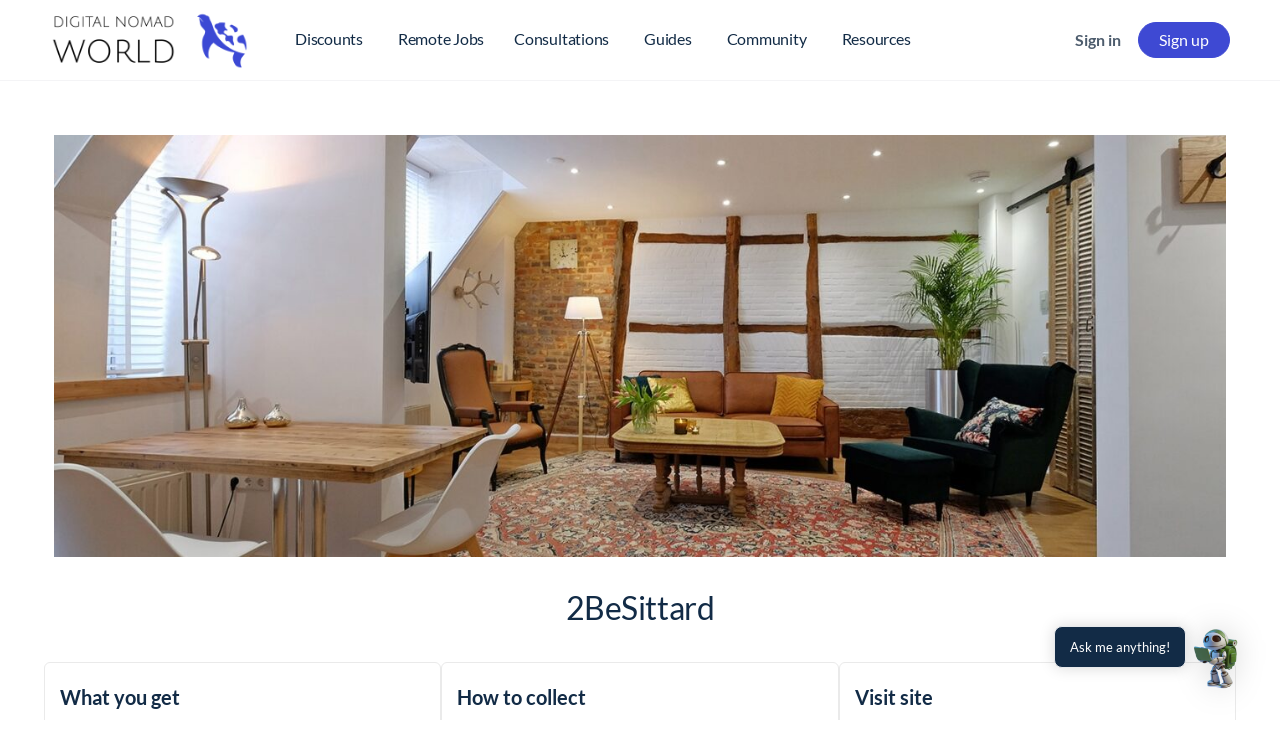

--- FILE ---
content_type: text/html; charset=utf-8
request_url: https://www.google.com/recaptcha/api2/anchor?ar=1&k=6Lejq8IbAAAAANy0KCpc9nHL_4OR__FSNPoEqVnh&co=aHR0cHM6Ly9kaWdpdGFsbm9tYWRzLndvcmxkOjQ0Mw..&hl=en&v=PoyoqOPhxBO7pBk68S4YbpHZ&size=invisible&badge=inline&anchor-ms=20000&execute-ms=30000&cb=o7oakidw5xfb
body_size: 48478
content:
<!DOCTYPE HTML><html dir="ltr" lang="en"><head><meta http-equiv="Content-Type" content="text/html; charset=UTF-8">
<meta http-equiv="X-UA-Compatible" content="IE=edge">
<title>reCAPTCHA</title>
<style type="text/css">
/* cyrillic-ext */
@font-face {
  font-family: 'Roboto';
  font-style: normal;
  font-weight: 400;
  font-stretch: 100%;
  src: url(//fonts.gstatic.com/s/roboto/v48/KFO7CnqEu92Fr1ME7kSn66aGLdTylUAMa3GUBHMdazTgWw.woff2) format('woff2');
  unicode-range: U+0460-052F, U+1C80-1C8A, U+20B4, U+2DE0-2DFF, U+A640-A69F, U+FE2E-FE2F;
}
/* cyrillic */
@font-face {
  font-family: 'Roboto';
  font-style: normal;
  font-weight: 400;
  font-stretch: 100%;
  src: url(//fonts.gstatic.com/s/roboto/v48/KFO7CnqEu92Fr1ME7kSn66aGLdTylUAMa3iUBHMdazTgWw.woff2) format('woff2');
  unicode-range: U+0301, U+0400-045F, U+0490-0491, U+04B0-04B1, U+2116;
}
/* greek-ext */
@font-face {
  font-family: 'Roboto';
  font-style: normal;
  font-weight: 400;
  font-stretch: 100%;
  src: url(//fonts.gstatic.com/s/roboto/v48/KFO7CnqEu92Fr1ME7kSn66aGLdTylUAMa3CUBHMdazTgWw.woff2) format('woff2');
  unicode-range: U+1F00-1FFF;
}
/* greek */
@font-face {
  font-family: 'Roboto';
  font-style: normal;
  font-weight: 400;
  font-stretch: 100%;
  src: url(//fonts.gstatic.com/s/roboto/v48/KFO7CnqEu92Fr1ME7kSn66aGLdTylUAMa3-UBHMdazTgWw.woff2) format('woff2');
  unicode-range: U+0370-0377, U+037A-037F, U+0384-038A, U+038C, U+038E-03A1, U+03A3-03FF;
}
/* math */
@font-face {
  font-family: 'Roboto';
  font-style: normal;
  font-weight: 400;
  font-stretch: 100%;
  src: url(//fonts.gstatic.com/s/roboto/v48/KFO7CnqEu92Fr1ME7kSn66aGLdTylUAMawCUBHMdazTgWw.woff2) format('woff2');
  unicode-range: U+0302-0303, U+0305, U+0307-0308, U+0310, U+0312, U+0315, U+031A, U+0326-0327, U+032C, U+032F-0330, U+0332-0333, U+0338, U+033A, U+0346, U+034D, U+0391-03A1, U+03A3-03A9, U+03B1-03C9, U+03D1, U+03D5-03D6, U+03F0-03F1, U+03F4-03F5, U+2016-2017, U+2034-2038, U+203C, U+2040, U+2043, U+2047, U+2050, U+2057, U+205F, U+2070-2071, U+2074-208E, U+2090-209C, U+20D0-20DC, U+20E1, U+20E5-20EF, U+2100-2112, U+2114-2115, U+2117-2121, U+2123-214F, U+2190, U+2192, U+2194-21AE, U+21B0-21E5, U+21F1-21F2, U+21F4-2211, U+2213-2214, U+2216-22FF, U+2308-230B, U+2310, U+2319, U+231C-2321, U+2336-237A, U+237C, U+2395, U+239B-23B7, U+23D0, U+23DC-23E1, U+2474-2475, U+25AF, U+25B3, U+25B7, U+25BD, U+25C1, U+25CA, U+25CC, U+25FB, U+266D-266F, U+27C0-27FF, U+2900-2AFF, U+2B0E-2B11, U+2B30-2B4C, U+2BFE, U+3030, U+FF5B, U+FF5D, U+1D400-1D7FF, U+1EE00-1EEFF;
}
/* symbols */
@font-face {
  font-family: 'Roboto';
  font-style: normal;
  font-weight: 400;
  font-stretch: 100%;
  src: url(//fonts.gstatic.com/s/roboto/v48/KFO7CnqEu92Fr1ME7kSn66aGLdTylUAMaxKUBHMdazTgWw.woff2) format('woff2');
  unicode-range: U+0001-000C, U+000E-001F, U+007F-009F, U+20DD-20E0, U+20E2-20E4, U+2150-218F, U+2190, U+2192, U+2194-2199, U+21AF, U+21E6-21F0, U+21F3, U+2218-2219, U+2299, U+22C4-22C6, U+2300-243F, U+2440-244A, U+2460-24FF, U+25A0-27BF, U+2800-28FF, U+2921-2922, U+2981, U+29BF, U+29EB, U+2B00-2BFF, U+4DC0-4DFF, U+FFF9-FFFB, U+10140-1018E, U+10190-1019C, U+101A0, U+101D0-101FD, U+102E0-102FB, U+10E60-10E7E, U+1D2C0-1D2D3, U+1D2E0-1D37F, U+1F000-1F0FF, U+1F100-1F1AD, U+1F1E6-1F1FF, U+1F30D-1F30F, U+1F315, U+1F31C, U+1F31E, U+1F320-1F32C, U+1F336, U+1F378, U+1F37D, U+1F382, U+1F393-1F39F, U+1F3A7-1F3A8, U+1F3AC-1F3AF, U+1F3C2, U+1F3C4-1F3C6, U+1F3CA-1F3CE, U+1F3D4-1F3E0, U+1F3ED, U+1F3F1-1F3F3, U+1F3F5-1F3F7, U+1F408, U+1F415, U+1F41F, U+1F426, U+1F43F, U+1F441-1F442, U+1F444, U+1F446-1F449, U+1F44C-1F44E, U+1F453, U+1F46A, U+1F47D, U+1F4A3, U+1F4B0, U+1F4B3, U+1F4B9, U+1F4BB, U+1F4BF, U+1F4C8-1F4CB, U+1F4D6, U+1F4DA, U+1F4DF, U+1F4E3-1F4E6, U+1F4EA-1F4ED, U+1F4F7, U+1F4F9-1F4FB, U+1F4FD-1F4FE, U+1F503, U+1F507-1F50B, U+1F50D, U+1F512-1F513, U+1F53E-1F54A, U+1F54F-1F5FA, U+1F610, U+1F650-1F67F, U+1F687, U+1F68D, U+1F691, U+1F694, U+1F698, U+1F6AD, U+1F6B2, U+1F6B9-1F6BA, U+1F6BC, U+1F6C6-1F6CF, U+1F6D3-1F6D7, U+1F6E0-1F6EA, U+1F6F0-1F6F3, U+1F6F7-1F6FC, U+1F700-1F7FF, U+1F800-1F80B, U+1F810-1F847, U+1F850-1F859, U+1F860-1F887, U+1F890-1F8AD, U+1F8B0-1F8BB, U+1F8C0-1F8C1, U+1F900-1F90B, U+1F93B, U+1F946, U+1F984, U+1F996, U+1F9E9, U+1FA00-1FA6F, U+1FA70-1FA7C, U+1FA80-1FA89, U+1FA8F-1FAC6, U+1FACE-1FADC, U+1FADF-1FAE9, U+1FAF0-1FAF8, U+1FB00-1FBFF;
}
/* vietnamese */
@font-face {
  font-family: 'Roboto';
  font-style: normal;
  font-weight: 400;
  font-stretch: 100%;
  src: url(//fonts.gstatic.com/s/roboto/v48/KFO7CnqEu92Fr1ME7kSn66aGLdTylUAMa3OUBHMdazTgWw.woff2) format('woff2');
  unicode-range: U+0102-0103, U+0110-0111, U+0128-0129, U+0168-0169, U+01A0-01A1, U+01AF-01B0, U+0300-0301, U+0303-0304, U+0308-0309, U+0323, U+0329, U+1EA0-1EF9, U+20AB;
}
/* latin-ext */
@font-face {
  font-family: 'Roboto';
  font-style: normal;
  font-weight: 400;
  font-stretch: 100%;
  src: url(//fonts.gstatic.com/s/roboto/v48/KFO7CnqEu92Fr1ME7kSn66aGLdTylUAMa3KUBHMdazTgWw.woff2) format('woff2');
  unicode-range: U+0100-02BA, U+02BD-02C5, U+02C7-02CC, U+02CE-02D7, U+02DD-02FF, U+0304, U+0308, U+0329, U+1D00-1DBF, U+1E00-1E9F, U+1EF2-1EFF, U+2020, U+20A0-20AB, U+20AD-20C0, U+2113, U+2C60-2C7F, U+A720-A7FF;
}
/* latin */
@font-face {
  font-family: 'Roboto';
  font-style: normal;
  font-weight: 400;
  font-stretch: 100%;
  src: url(//fonts.gstatic.com/s/roboto/v48/KFO7CnqEu92Fr1ME7kSn66aGLdTylUAMa3yUBHMdazQ.woff2) format('woff2');
  unicode-range: U+0000-00FF, U+0131, U+0152-0153, U+02BB-02BC, U+02C6, U+02DA, U+02DC, U+0304, U+0308, U+0329, U+2000-206F, U+20AC, U+2122, U+2191, U+2193, U+2212, U+2215, U+FEFF, U+FFFD;
}
/* cyrillic-ext */
@font-face {
  font-family: 'Roboto';
  font-style: normal;
  font-weight: 500;
  font-stretch: 100%;
  src: url(//fonts.gstatic.com/s/roboto/v48/KFO7CnqEu92Fr1ME7kSn66aGLdTylUAMa3GUBHMdazTgWw.woff2) format('woff2');
  unicode-range: U+0460-052F, U+1C80-1C8A, U+20B4, U+2DE0-2DFF, U+A640-A69F, U+FE2E-FE2F;
}
/* cyrillic */
@font-face {
  font-family: 'Roboto';
  font-style: normal;
  font-weight: 500;
  font-stretch: 100%;
  src: url(//fonts.gstatic.com/s/roboto/v48/KFO7CnqEu92Fr1ME7kSn66aGLdTylUAMa3iUBHMdazTgWw.woff2) format('woff2');
  unicode-range: U+0301, U+0400-045F, U+0490-0491, U+04B0-04B1, U+2116;
}
/* greek-ext */
@font-face {
  font-family: 'Roboto';
  font-style: normal;
  font-weight: 500;
  font-stretch: 100%;
  src: url(//fonts.gstatic.com/s/roboto/v48/KFO7CnqEu92Fr1ME7kSn66aGLdTylUAMa3CUBHMdazTgWw.woff2) format('woff2');
  unicode-range: U+1F00-1FFF;
}
/* greek */
@font-face {
  font-family: 'Roboto';
  font-style: normal;
  font-weight: 500;
  font-stretch: 100%;
  src: url(//fonts.gstatic.com/s/roboto/v48/KFO7CnqEu92Fr1ME7kSn66aGLdTylUAMa3-UBHMdazTgWw.woff2) format('woff2');
  unicode-range: U+0370-0377, U+037A-037F, U+0384-038A, U+038C, U+038E-03A1, U+03A3-03FF;
}
/* math */
@font-face {
  font-family: 'Roboto';
  font-style: normal;
  font-weight: 500;
  font-stretch: 100%;
  src: url(//fonts.gstatic.com/s/roboto/v48/KFO7CnqEu92Fr1ME7kSn66aGLdTylUAMawCUBHMdazTgWw.woff2) format('woff2');
  unicode-range: U+0302-0303, U+0305, U+0307-0308, U+0310, U+0312, U+0315, U+031A, U+0326-0327, U+032C, U+032F-0330, U+0332-0333, U+0338, U+033A, U+0346, U+034D, U+0391-03A1, U+03A3-03A9, U+03B1-03C9, U+03D1, U+03D5-03D6, U+03F0-03F1, U+03F4-03F5, U+2016-2017, U+2034-2038, U+203C, U+2040, U+2043, U+2047, U+2050, U+2057, U+205F, U+2070-2071, U+2074-208E, U+2090-209C, U+20D0-20DC, U+20E1, U+20E5-20EF, U+2100-2112, U+2114-2115, U+2117-2121, U+2123-214F, U+2190, U+2192, U+2194-21AE, U+21B0-21E5, U+21F1-21F2, U+21F4-2211, U+2213-2214, U+2216-22FF, U+2308-230B, U+2310, U+2319, U+231C-2321, U+2336-237A, U+237C, U+2395, U+239B-23B7, U+23D0, U+23DC-23E1, U+2474-2475, U+25AF, U+25B3, U+25B7, U+25BD, U+25C1, U+25CA, U+25CC, U+25FB, U+266D-266F, U+27C0-27FF, U+2900-2AFF, U+2B0E-2B11, U+2B30-2B4C, U+2BFE, U+3030, U+FF5B, U+FF5D, U+1D400-1D7FF, U+1EE00-1EEFF;
}
/* symbols */
@font-face {
  font-family: 'Roboto';
  font-style: normal;
  font-weight: 500;
  font-stretch: 100%;
  src: url(//fonts.gstatic.com/s/roboto/v48/KFO7CnqEu92Fr1ME7kSn66aGLdTylUAMaxKUBHMdazTgWw.woff2) format('woff2');
  unicode-range: U+0001-000C, U+000E-001F, U+007F-009F, U+20DD-20E0, U+20E2-20E4, U+2150-218F, U+2190, U+2192, U+2194-2199, U+21AF, U+21E6-21F0, U+21F3, U+2218-2219, U+2299, U+22C4-22C6, U+2300-243F, U+2440-244A, U+2460-24FF, U+25A0-27BF, U+2800-28FF, U+2921-2922, U+2981, U+29BF, U+29EB, U+2B00-2BFF, U+4DC0-4DFF, U+FFF9-FFFB, U+10140-1018E, U+10190-1019C, U+101A0, U+101D0-101FD, U+102E0-102FB, U+10E60-10E7E, U+1D2C0-1D2D3, U+1D2E0-1D37F, U+1F000-1F0FF, U+1F100-1F1AD, U+1F1E6-1F1FF, U+1F30D-1F30F, U+1F315, U+1F31C, U+1F31E, U+1F320-1F32C, U+1F336, U+1F378, U+1F37D, U+1F382, U+1F393-1F39F, U+1F3A7-1F3A8, U+1F3AC-1F3AF, U+1F3C2, U+1F3C4-1F3C6, U+1F3CA-1F3CE, U+1F3D4-1F3E0, U+1F3ED, U+1F3F1-1F3F3, U+1F3F5-1F3F7, U+1F408, U+1F415, U+1F41F, U+1F426, U+1F43F, U+1F441-1F442, U+1F444, U+1F446-1F449, U+1F44C-1F44E, U+1F453, U+1F46A, U+1F47D, U+1F4A3, U+1F4B0, U+1F4B3, U+1F4B9, U+1F4BB, U+1F4BF, U+1F4C8-1F4CB, U+1F4D6, U+1F4DA, U+1F4DF, U+1F4E3-1F4E6, U+1F4EA-1F4ED, U+1F4F7, U+1F4F9-1F4FB, U+1F4FD-1F4FE, U+1F503, U+1F507-1F50B, U+1F50D, U+1F512-1F513, U+1F53E-1F54A, U+1F54F-1F5FA, U+1F610, U+1F650-1F67F, U+1F687, U+1F68D, U+1F691, U+1F694, U+1F698, U+1F6AD, U+1F6B2, U+1F6B9-1F6BA, U+1F6BC, U+1F6C6-1F6CF, U+1F6D3-1F6D7, U+1F6E0-1F6EA, U+1F6F0-1F6F3, U+1F6F7-1F6FC, U+1F700-1F7FF, U+1F800-1F80B, U+1F810-1F847, U+1F850-1F859, U+1F860-1F887, U+1F890-1F8AD, U+1F8B0-1F8BB, U+1F8C0-1F8C1, U+1F900-1F90B, U+1F93B, U+1F946, U+1F984, U+1F996, U+1F9E9, U+1FA00-1FA6F, U+1FA70-1FA7C, U+1FA80-1FA89, U+1FA8F-1FAC6, U+1FACE-1FADC, U+1FADF-1FAE9, U+1FAF0-1FAF8, U+1FB00-1FBFF;
}
/* vietnamese */
@font-face {
  font-family: 'Roboto';
  font-style: normal;
  font-weight: 500;
  font-stretch: 100%;
  src: url(//fonts.gstatic.com/s/roboto/v48/KFO7CnqEu92Fr1ME7kSn66aGLdTylUAMa3OUBHMdazTgWw.woff2) format('woff2');
  unicode-range: U+0102-0103, U+0110-0111, U+0128-0129, U+0168-0169, U+01A0-01A1, U+01AF-01B0, U+0300-0301, U+0303-0304, U+0308-0309, U+0323, U+0329, U+1EA0-1EF9, U+20AB;
}
/* latin-ext */
@font-face {
  font-family: 'Roboto';
  font-style: normal;
  font-weight: 500;
  font-stretch: 100%;
  src: url(//fonts.gstatic.com/s/roboto/v48/KFO7CnqEu92Fr1ME7kSn66aGLdTylUAMa3KUBHMdazTgWw.woff2) format('woff2');
  unicode-range: U+0100-02BA, U+02BD-02C5, U+02C7-02CC, U+02CE-02D7, U+02DD-02FF, U+0304, U+0308, U+0329, U+1D00-1DBF, U+1E00-1E9F, U+1EF2-1EFF, U+2020, U+20A0-20AB, U+20AD-20C0, U+2113, U+2C60-2C7F, U+A720-A7FF;
}
/* latin */
@font-face {
  font-family: 'Roboto';
  font-style: normal;
  font-weight: 500;
  font-stretch: 100%;
  src: url(//fonts.gstatic.com/s/roboto/v48/KFO7CnqEu92Fr1ME7kSn66aGLdTylUAMa3yUBHMdazQ.woff2) format('woff2');
  unicode-range: U+0000-00FF, U+0131, U+0152-0153, U+02BB-02BC, U+02C6, U+02DA, U+02DC, U+0304, U+0308, U+0329, U+2000-206F, U+20AC, U+2122, U+2191, U+2193, U+2212, U+2215, U+FEFF, U+FFFD;
}
/* cyrillic-ext */
@font-face {
  font-family: 'Roboto';
  font-style: normal;
  font-weight: 900;
  font-stretch: 100%;
  src: url(//fonts.gstatic.com/s/roboto/v48/KFO7CnqEu92Fr1ME7kSn66aGLdTylUAMa3GUBHMdazTgWw.woff2) format('woff2');
  unicode-range: U+0460-052F, U+1C80-1C8A, U+20B4, U+2DE0-2DFF, U+A640-A69F, U+FE2E-FE2F;
}
/* cyrillic */
@font-face {
  font-family: 'Roboto';
  font-style: normal;
  font-weight: 900;
  font-stretch: 100%;
  src: url(//fonts.gstatic.com/s/roboto/v48/KFO7CnqEu92Fr1ME7kSn66aGLdTylUAMa3iUBHMdazTgWw.woff2) format('woff2');
  unicode-range: U+0301, U+0400-045F, U+0490-0491, U+04B0-04B1, U+2116;
}
/* greek-ext */
@font-face {
  font-family: 'Roboto';
  font-style: normal;
  font-weight: 900;
  font-stretch: 100%;
  src: url(//fonts.gstatic.com/s/roboto/v48/KFO7CnqEu92Fr1ME7kSn66aGLdTylUAMa3CUBHMdazTgWw.woff2) format('woff2');
  unicode-range: U+1F00-1FFF;
}
/* greek */
@font-face {
  font-family: 'Roboto';
  font-style: normal;
  font-weight: 900;
  font-stretch: 100%;
  src: url(//fonts.gstatic.com/s/roboto/v48/KFO7CnqEu92Fr1ME7kSn66aGLdTylUAMa3-UBHMdazTgWw.woff2) format('woff2');
  unicode-range: U+0370-0377, U+037A-037F, U+0384-038A, U+038C, U+038E-03A1, U+03A3-03FF;
}
/* math */
@font-face {
  font-family: 'Roboto';
  font-style: normal;
  font-weight: 900;
  font-stretch: 100%;
  src: url(//fonts.gstatic.com/s/roboto/v48/KFO7CnqEu92Fr1ME7kSn66aGLdTylUAMawCUBHMdazTgWw.woff2) format('woff2');
  unicode-range: U+0302-0303, U+0305, U+0307-0308, U+0310, U+0312, U+0315, U+031A, U+0326-0327, U+032C, U+032F-0330, U+0332-0333, U+0338, U+033A, U+0346, U+034D, U+0391-03A1, U+03A3-03A9, U+03B1-03C9, U+03D1, U+03D5-03D6, U+03F0-03F1, U+03F4-03F5, U+2016-2017, U+2034-2038, U+203C, U+2040, U+2043, U+2047, U+2050, U+2057, U+205F, U+2070-2071, U+2074-208E, U+2090-209C, U+20D0-20DC, U+20E1, U+20E5-20EF, U+2100-2112, U+2114-2115, U+2117-2121, U+2123-214F, U+2190, U+2192, U+2194-21AE, U+21B0-21E5, U+21F1-21F2, U+21F4-2211, U+2213-2214, U+2216-22FF, U+2308-230B, U+2310, U+2319, U+231C-2321, U+2336-237A, U+237C, U+2395, U+239B-23B7, U+23D0, U+23DC-23E1, U+2474-2475, U+25AF, U+25B3, U+25B7, U+25BD, U+25C1, U+25CA, U+25CC, U+25FB, U+266D-266F, U+27C0-27FF, U+2900-2AFF, U+2B0E-2B11, U+2B30-2B4C, U+2BFE, U+3030, U+FF5B, U+FF5D, U+1D400-1D7FF, U+1EE00-1EEFF;
}
/* symbols */
@font-face {
  font-family: 'Roboto';
  font-style: normal;
  font-weight: 900;
  font-stretch: 100%;
  src: url(//fonts.gstatic.com/s/roboto/v48/KFO7CnqEu92Fr1ME7kSn66aGLdTylUAMaxKUBHMdazTgWw.woff2) format('woff2');
  unicode-range: U+0001-000C, U+000E-001F, U+007F-009F, U+20DD-20E0, U+20E2-20E4, U+2150-218F, U+2190, U+2192, U+2194-2199, U+21AF, U+21E6-21F0, U+21F3, U+2218-2219, U+2299, U+22C4-22C6, U+2300-243F, U+2440-244A, U+2460-24FF, U+25A0-27BF, U+2800-28FF, U+2921-2922, U+2981, U+29BF, U+29EB, U+2B00-2BFF, U+4DC0-4DFF, U+FFF9-FFFB, U+10140-1018E, U+10190-1019C, U+101A0, U+101D0-101FD, U+102E0-102FB, U+10E60-10E7E, U+1D2C0-1D2D3, U+1D2E0-1D37F, U+1F000-1F0FF, U+1F100-1F1AD, U+1F1E6-1F1FF, U+1F30D-1F30F, U+1F315, U+1F31C, U+1F31E, U+1F320-1F32C, U+1F336, U+1F378, U+1F37D, U+1F382, U+1F393-1F39F, U+1F3A7-1F3A8, U+1F3AC-1F3AF, U+1F3C2, U+1F3C4-1F3C6, U+1F3CA-1F3CE, U+1F3D4-1F3E0, U+1F3ED, U+1F3F1-1F3F3, U+1F3F5-1F3F7, U+1F408, U+1F415, U+1F41F, U+1F426, U+1F43F, U+1F441-1F442, U+1F444, U+1F446-1F449, U+1F44C-1F44E, U+1F453, U+1F46A, U+1F47D, U+1F4A3, U+1F4B0, U+1F4B3, U+1F4B9, U+1F4BB, U+1F4BF, U+1F4C8-1F4CB, U+1F4D6, U+1F4DA, U+1F4DF, U+1F4E3-1F4E6, U+1F4EA-1F4ED, U+1F4F7, U+1F4F9-1F4FB, U+1F4FD-1F4FE, U+1F503, U+1F507-1F50B, U+1F50D, U+1F512-1F513, U+1F53E-1F54A, U+1F54F-1F5FA, U+1F610, U+1F650-1F67F, U+1F687, U+1F68D, U+1F691, U+1F694, U+1F698, U+1F6AD, U+1F6B2, U+1F6B9-1F6BA, U+1F6BC, U+1F6C6-1F6CF, U+1F6D3-1F6D7, U+1F6E0-1F6EA, U+1F6F0-1F6F3, U+1F6F7-1F6FC, U+1F700-1F7FF, U+1F800-1F80B, U+1F810-1F847, U+1F850-1F859, U+1F860-1F887, U+1F890-1F8AD, U+1F8B0-1F8BB, U+1F8C0-1F8C1, U+1F900-1F90B, U+1F93B, U+1F946, U+1F984, U+1F996, U+1F9E9, U+1FA00-1FA6F, U+1FA70-1FA7C, U+1FA80-1FA89, U+1FA8F-1FAC6, U+1FACE-1FADC, U+1FADF-1FAE9, U+1FAF0-1FAF8, U+1FB00-1FBFF;
}
/* vietnamese */
@font-face {
  font-family: 'Roboto';
  font-style: normal;
  font-weight: 900;
  font-stretch: 100%;
  src: url(//fonts.gstatic.com/s/roboto/v48/KFO7CnqEu92Fr1ME7kSn66aGLdTylUAMa3OUBHMdazTgWw.woff2) format('woff2');
  unicode-range: U+0102-0103, U+0110-0111, U+0128-0129, U+0168-0169, U+01A0-01A1, U+01AF-01B0, U+0300-0301, U+0303-0304, U+0308-0309, U+0323, U+0329, U+1EA0-1EF9, U+20AB;
}
/* latin-ext */
@font-face {
  font-family: 'Roboto';
  font-style: normal;
  font-weight: 900;
  font-stretch: 100%;
  src: url(//fonts.gstatic.com/s/roboto/v48/KFO7CnqEu92Fr1ME7kSn66aGLdTylUAMa3KUBHMdazTgWw.woff2) format('woff2');
  unicode-range: U+0100-02BA, U+02BD-02C5, U+02C7-02CC, U+02CE-02D7, U+02DD-02FF, U+0304, U+0308, U+0329, U+1D00-1DBF, U+1E00-1E9F, U+1EF2-1EFF, U+2020, U+20A0-20AB, U+20AD-20C0, U+2113, U+2C60-2C7F, U+A720-A7FF;
}
/* latin */
@font-face {
  font-family: 'Roboto';
  font-style: normal;
  font-weight: 900;
  font-stretch: 100%;
  src: url(//fonts.gstatic.com/s/roboto/v48/KFO7CnqEu92Fr1ME7kSn66aGLdTylUAMa3yUBHMdazQ.woff2) format('woff2');
  unicode-range: U+0000-00FF, U+0131, U+0152-0153, U+02BB-02BC, U+02C6, U+02DA, U+02DC, U+0304, U+0308, U+0329, U+2000-206F, U+20AC, U+2122, U+2191, U+2193, U+2212, U+2215, U+FEFF, U+FFFD;
}

</style>
<link rel="stylesheet" type="text/css" href="https://www.gstatic.com/recaptcha/releases/PoyoqOPhxBO7pBk68S4YbpHZ/styles__ltr.css">
<script nonce="bLU7ALhtHVPWmTe9RmKHfw" type="text/javascript">window['__recaptcha_api'] = 'https://www.google.com/recaptcha/api2/';</script>
<script type="text/javascript" src="https://www.gstatic.com/recaptcha/releases/PoyoqOPhxBO7pBk68S4YbpHZ/recaptcha__en.js" nonce="bLU7ALhtHVPWmTe9RmKHfw">
      
    </script></head>
<body><div id="rc-anchor-alert" class="rc-anchor-alert"></div>
<input type="hidden" id="recaptcha-token" value="[base64]">
<script type="text/javascript" nonce="bLU7ALhtHVPWmTe9RmKHfw">
      recaptcha.anchor.Main.init("[\x22ainput\x22,[\x22bgdata\x22,\x22\x22,\[base64]/[base64]/[base64]/[base64]/cjw8ejpyPj4+eil9Y2F0Y2gobCl7dGhyb3cgbDt9fSxIPWZ1bmN0aW9uKHcsdCx6KXtpZih3PT0xOTR8fHc9PTIwOCl0LnZbd10/dC52W3ddLmNvbmNhdCh6KTp0LnZbd109b2Yoeix0KTtlbHNle2lmKHQuYkImJnchPTMxNylyZXR1cm47dz09NjZ8fHc9PTEyMnx8dz09NDcwfHx3PT00NHx8dz09NDE2fHx3PT0zOTd8fHc9PTQyMXx8dz09Njh8fHc9PTcwfHx3PT0xODQ/[base64]/[base64]/[base64]/bmV3IGRbVl0oSlswXSk6cD09Mj9uZXcgZFtWXShKWzBdLEpbMV0pOnA9PTM/bmV3IGRbVl0oSlswXSxKWzFdLEpbMl0pOnA9PTQ/[base64]/[base64]/[base64]/[base64]\x22,\[base64]\x22,\x22w4cew71sw41tw4w4w53Dk8OOTcK+WMKzwozCocO3wpR/W8OKDgzCrcKSw4rCucKuwoUMNUvCukbCusOGND0Pw73DhsKWHyvCuEzDpwlbw5TCq8OcXAhAdXstwogTw6bCtDYnw5BGeMOswrAmw58cw6PCqQJ8w6Z+wqPDvUlVEsKBJ8OBE2rDi3xXaMOhwqd3wq7CvilfwqJEwqY4UMK3w5FEwoPDh8Kbwq00e1TCtV/Ck8OvZ3HCosOjEmPCgcKfwrQgVXAtAixRw7sqZcKUEEd2Dno8EMONJcK6w5MBYQfDqnQWw4MjwoxRw47CnHHCscOpT0UwIMK6C1VuAVbDsmRHNcKcw5s+fcK8YknClz8lPhHDg8Ofw7bDnsKcw7/[base64]/DpsK4w7bCpg57woDCpgs8G8KJD8KvWcKqw4Bowqwvw7xFVFfCnsOsE33ChsKSMF1Xw7zDkjwPeDTCiMOsw54dwrojARR/ScOKwqjDmEbDqsOcZsKycsKGC8O1Ym7CrMOMw7XDqSIDw7zDv8KJwrzDjSxTworCi8K/[base64]/CnMKzChRWBk7DpUDCh8KDwqjDlykHw74Ew5fDkB3DgMKew6jCo2Bkw69uw58PSsKiwrXDvD7DoGM6XEd+wrHCrSrDgiXCqA1pwqHCnDjCrUsIw6c/[base64]/w49nwoTDjMOVwqkiw67CrcKyw6XCvXjDggtiesOHwrUmd1vCpsKpw6XCv8OxwqLCnV/[base64]/DjiHCsxAVwrpyUirCp8OBw44ROHrDugDCusOMHVnDt8KEUAh2EMK1MD1twrbDlMOCTl0Rw4RbVDhPwrk+HxTDrcKMwqQXNMOLw4XCl8KAABPCq8K4w63DqUvCqMO4w4IIw5IRI1DDjMK1OMOkcDTCrMOPAmLClcONwrt2UkQXw6o7DXh5bMOswpB/wpjCqsO9w4R0dR/CkXhEwqxNw4kEw6UEw79Tw6fCqsO3w5IuesKOUQ7DqMKvwoZMwofDg27DoMOuw6M4H25Ww4HDtcKPw55HKA1Jw6vCqVfCpMO/VsKlw6PCi3NOwoxGw5gxwrnCvsKSw7tSZXrDiS3CqiPCkMKPWMK+woIWw7/[base64]/w6VGwoXCjU3DmRLDt8O9w4bCsx3CqcOmS8K8w74FwqjCsEUSNE8hMcKwHBAjO8O+PsKXTC7Cpk7Do8KBNDRMwqAtw590wpDDvsOiYlEEQ8Khw4vClRjDqQ/Cr8KhwqTCrVRlXgA8wp9RwqzCh2zDq2zCjyZmwoLCpEzDtXjCoSPDpcO4wokPwrFDKXDDnMOzwpcCw6Y7TcKqw6PDuMOfwrnCuzB4wqDCusK/[base64]/OsO4w5zDsnLDhxLCo8KcwpfCgzkCPxJswoPDiSvDg8KhIQLClgJjw7vDvQbChWs0w7FZwpLDssOewppywqLCtBfDmsOVwq87RysHw6olCsKMwq/CgV/DphbCjALCicK9w4p3wpfCg8Kbwp/CqWVdOsOPwp7DqcK4wpMbHnvDr8OuwrRJX8K/wrrCo8Otw73DpcKZw7DDgk/DhsKKwow6w6lgw4ABF8O8e8Kzwo1+AcKYwpnCjcOMw6U3fQATWAvDrA/[base64]/Cj8OHXWlKPmnCpcOMD3BlXzAZBhdyw5TCpsKLJAbCm8OYNWXCsFhRwrUww6TCpcOrw4NWWsO6wqFSARLCm8OZwpBsPBvDhyV0w7rCiMOAw7LCty/Dt0LDgMKewp8sw6Q9aRMzw6zDojDCrsKvwoNtw4fCo8OFa8OowrNuwpRzwqXDvVPDrcOXKlDDjcORw6rDucOGWMK0w4k3wq0MSWk/Pz98H0XDqU1/wpMMw4PDosKFwpDDgcOLLsO0wrAqZsKCZMK+w5/DgUkofTTChnjDkmDDvsKmw7HDosK7wpJxw6ozYjzDnDDCvVjCnjXCrMOxw4tZAcOrwqhhesOTNcOsAcOGwoHCvcKjw6JWwq1Lw73Dhjkuw68qwqXDiWlcQsOrIMO9w4DDk8OidkQiwo/DrEVIQT9qEQ3DkcKZeMKlfC4eRsOHU8KYwojDqcOGw4bDu8KTOTbCnMOKZ8Kyw77DtMO+JkzDuVtxw7PDjMKBGjPCl8Oow5nDvyzDg8OITsOaa8OvR8Kiw4nCocOkBMOEw5d0w75GeMOdw6xPw6oOeXQ1w6VFw4/CicOzwplww5/[base64]/w4I8w5vCtMKcVHTCjsOCVmTDqRLDnQY1wpnDjwfDrl7Du8KTDm/Co8K1w71sXMK8FiAxEk7DknY2woR/Mh7Dj2jDoMOvwqcLwptfw5lJAsOHwrpLGcKLwpI6WBYdw6TDkMOvOMOrRCZ9wq1zW8Kzwp5gJFJIwoDDhMK4w7Y6VHvCqsKHGsO5wrXCmMKVw5zDvBPCscK0On/Dt3XCqGjDmSFeeMKtw5/CiWrCoF83QQ7Dljgfw5PDvMOxfkYhwpNWwpcVwoXDr8ONwqsUwr0wwrXDucKkJcOQXMK6IsKRwr3Co8K2wqI3W8OzfWtyw4PDtMOealpcAHtrOUlhw6DCr0wuHFoXTmTDvQbDkgnDqVIQwqzDuBANw4nCiSLCnsOBw7wpeRYOMcKnJXfCo8K8wpUrPSfCjE0Ew5/DocKIXcOVGyTDig8Uw5suwok4DMOoK8ONw5bCv8OKwp9cPwtyS3TDnTfDiiPDjcOEw5U0T8Kmw5jDonc1OyXDv0LDpcKfw7/Du28lw4DCsMOhFsONAEUCw6rCrm8rwqZ0UsOuwrvCrFXCicKTwpwFNMOYw4zCvirDrTTDosKWK3dhwrMcJDZrRcKQwpApEzrClsO9woQ2w5bDr8KSNQ8vwp1NwqjDs8KaXjZ6R8OUNkN4wptVwp7DuE8/PMKWwrklPGFDWGxDJl4Bw6skeMOMMsO6RTHCs8O+TVjCn3fCiMKMVMOwKEwLecO7w6NIfMOoRgLDn8O4GcKHw5oPwq4zHH/Dq8OSVcKkYl/CocKCwogDw6Uxw6XDlMOPw7JyT2w6ZMKLw6wFF8OpwoMLwqpewotBDcKrWV3CpsObPsKReMOsIDrChcOJwoXCnsOqa3ptwo3DugItIgPDmGTDhBBcw6DDg3jDkAAIbyLCln1Cw4PDq8OYw5/[base64]/[base64]/w73DmcOCwqRIwqZxwqvCq8OaYMO1ZsKvEFYdNcOhwoXCtMOQPMKRw6vCk1DDicKdTQzDuMOmBzNQwqJmWsORbMOOBcO6I8KPwqjDlS1Bwo9vw58Dw7Y6w4XCi8K/w4/[base64]/wrkgw4rCgC3CosKXT8K9wrXDhMK5w7LCulfDsMOBwrdNM3DDlcOcw4DDijQMw4tvB0DDpicwN8OGwpfDkgB+w5okemHCpsKOLlFQSmkfw77CgsOvfFjDh3J7wpF8wqbCm8Ohe8KSccKRw6BLwrZQHMKRwo/CnsKaYyfCinHDixErwofCnSJ+R8K7DAR6OWRiwq7Cl8KMLUp8WyHCqsKEwqltw77DncOGY8KGG8Kxw4bCpl1lamfCsCBQwo1swoHDmMOLBQR/wr/CtXFDw57CkcOhCsKyW8K/fxVbw7zDow3CjFXCnn9yRcKew7ZSXwE2woMWTh7CvCs2K8KJwrDCkxhww6vCvCHCnsOawrrDgWrDtcK1FsOWw4XCkwXCkcOxw5bCkx/CmgNSw40mwoUTY1PCk8Oewr7DocOlScKBGDfCg8KLRRwbwoclQBHCjBjCuU1OCcO0NwfDiXbCm8OXwojCiMK3KmMXwrbCrMKqwoYPw7MrwqnDqw7CmsKlw4tnw4Bsw69xw4ZzMMKvS2vDuMO+wrfDncOHOsKzw6XDjW9VacOmbnfDunxnasKEJsOpw6NjZWpzwqcdwp/CncOGX2LDlMKyMMOmHsOgw7nCg2hfQsK7wpJCPWnCthvCjjXDlcK9wq9IQE7CssKnwq/[base64]/[base64]/CocOIw4Eqw65sw4tXb3phKMKaIQHCo8O5acOtPlBSR2vCiVBwwobDol9wLcKNw5RFwr9Ww4I3woV9eVs/JsO6TcOUw5V/wqROwqrDgcK7VMKxwoFBbjgtT8KdwoEjEhAWMAERwr7DrMO/N8KOF8OpER7CiQ/Dv8OuJMKEEWl+w67DkMOeGMO/wpYZNsKfBUDCmMOcw6XCp0zClxhRw6nCosOqw5EJPHFOaMK4GzvCqkPChEUXwr/[base64]/woXCmRl1wrbCvMKXw5ZywpPDmgtYwrvCu8Kzw6hCw4gjE8OHNcOww4PDsEpRRSVZwpHDm8K4wpjCtGLDu1bDnCnCuGTCoB3DgFUjwrsFWxnCgcKVw5jCrMKOwqhnTj/CkMOHwozDhXF5HMKgw7vCsj9Yw6NWBFUvwoEXG2nDg2Q4w7UQCWR8wo3CuUkywrJdLsK/aBLCuX3CkcOVw4LDlsKcRcKSwqo/wpnCk8KOwrd1M8OLw6PCgMKLNcOtWQ3DnsKVCRHDqBV4bsOUw4PCkMOZScKKS8KfwpDCjR/DshTDtwPCrADCncOCHh8mw7BHwrPDjMK/L3HDg3PCsR8ywqPCmsKjPMK/wrM/[base64]/DlGPDg8KZw6tNeMK7T2vCpcO1GQY6EwoKwphqwr5MbEHDhsOZek3DrMKlLVZ5wqVsC8Orw6/Chj3CpX3CvAPDlsKzw5jCjcOkVMKeYG/DnyxTw6NvacO/wqcTw7MWFMOgQwbCt8K/RMKFw6HDisKARkscM8OiwrPDpnNswpHDlGrCr8OJEcOqPybDnRHDmyfCtcOsMl/Dqw01wq5LD1lkIsOZw6V8EMKkw7/CpUzCh3fDlcKJw4jDozldw7PDpCRXPMOAwr7DihvCgQVXw6vCjUMPw7/Cg8KkRcOiaMKMw6/ChgNgMzDCu351wqo0ZwvCnk1NwrXCkMO/akcRw51OwrROw7gcw6gTc8OYRsKUw7B8wqMEHHHDtCx5EMOewqvCtTZBwpgrwrrCjMO+BsKjFsO1HGIDwpo/wobCpsOtZcKRDEBdHcOkNxPDmkvDkUHDpsK9bcObw6AkP8OSw7HCikYewqzCp8O7a8KAwp7CkCPDsXRzwogcw5o4wp1lwoYew6JrdcK1UMKhw4LDoMOnfcKkOTHDngI1RMKxwqTDvsOlw502S8OfQ8O/wqjDpsOzdmhawpfCrm3DhsO5DMOYwoXCuzbCvSpvY8OYOxp9BcOFw7Flw7I6wqbCk8OkbQpHw6TDmy/DpsKYLSBkw5zDrR7Ct8Oaw6HCqFTCqEU7SHPCmQ82E8OswqrCpxfCtMO/[base64]/[base64]/[base64]/Cm0xhDTQIS8Ksw7vCvMOWdsO0P8OIdMK/JC5SVyxLw47Dh8KzDWxlwo/DmATDusOIw6XDmnjCp3pCw5powrQFFcOywoPChnxywqnDo2TCn8KjBcOuw7J+EcK2Vhg5BMK9w4ZxwrXDhwnDoMOkw7XDtMKzwqwww7zChXLDmMK6EsKIw6LCkcO4worCrW/ClF1/LXbCtysYw5EYw6PChgLDkcK9w4zDnzUZFcK8w5XDhcKhNsO3wrs6w6TDtMOPwq/DlcOUwrLDqcOLNRoARD0Pw7o1B8O5MsK+cBUYcCVLw7jDl8O7w6Rlwo7DqGg+woQZwrnCnDLCiQF6wozDhwnCpcK5aTZDUxLCpsKVWMKmwrEfbsK+w7PDohHCvcOzXMOiHyPDlyQEwo/CoQzCkyAOaMKQwrXDqjrCucOxBcKyem8rBcOmw7wxHy3Cnj3CrHVhCcOfE8OjwozDnQXDq8OnYDDDqzTCoGsiZcKvwrvCnhvDgy/Dl0zDnW3Cj3vCvTgxGhnCn8K5GsOwwr3CmcKkZw0cwrTDssOqwrV1dhcWdsKiw4ZgD8Odwq5vw5TCpMK8QmAvwrbDohQ9w6fDmVRQwowVwqtWbGnDtMOiw7bCs8OUfi7CoAXDpcKSPsOpw5pmVTDDuWvDrW4rdcOnw41wccKVLDnCnlrDuxJPw7p8LBLDisKKwrk6wr/DqR3Dtn1XGS5kOMOLey4Iw4o+LcOUw6txwoBLdBYtw6UOw5nCmsKbL8OQwrfDpQHDqxgRWA/CsMKmDA4aw43Cv2LDkcK8wrBSFijDnsK2a0bCkMO6GkcqfcKvUsOnw6BRGUnDqsO6w6jDhinCqsKqQcKHasO+X8O/[base64]/Digt9wrU5MBh/[base64]/[base64]/CsMKAwqbDk3wNwo3DmMOFwrEFwoHDmsKcwpbCrMK0Sx4WwpbDg0bDnnIKwqDCocKzwpkoIMK3w45JP8KuwqoZLMKvwrrCr8KgVMOGH8Kyw6PDn0DDr8Kxw58FQ8O1H8KffcOmw7fCj8OfOcOIbS/DsAR/w6YAw6fCu8OwGcK3Q8OTHsO6TFMCfSXCjzTCvcKLPxxIw4Qvw7nDrxBkLSvDrQAyeMKYN8Odw47CucOWw4zCtiLCt1jDrEFuw6vCoBLClMORwq7CgQPDrcKdw4Row7VZwr5dw4wPajzCrh7Cpn8lw6/DmCgDNsKfwp4UwqA6EcOew6HDisO4HcKwwrfDsyXCmiXChBnDmMK7dDwhwqJSYn0awqXDr3UCRh7CncKETsK/OlXCoMO9cMKuVMKkY0XDpGXCkcO6e3seYcOMQ8K6wrfDl0fDkGklwpjDocO1WcKiw7jCr1jDp8ONw4rDiMKwBcOwwo/CoCIWw7NGJsOww5LDj10xU2/[base64]/ChQPCjHzCsMKHfnBSw5PDpwNUwqPClsOLEyvDqcOiWsKWwopCasK8wrdLGzjDgEbDkmDDqBtDwr9Rw7shQ8KBw6kUwrhzBzd/wrLChxnDgl0xw4BBVBLCgcK3SgYEwpUOdMOaUMOOwp3DrsKPV1hiwpcxwrAgL8Olw7QuPMKdw7YMc8KpwrIafMKTwqd4DcKKTcKEAsKBJcKIVMORPyjCmMKKw4pjwoTDlzHColjCnsK8wq8XJVk3KwfCncOPw53DtwLCi8OlYcKeGCNcZ8KDwrlGEcKkwrEKSsKowoN/S8KCEcO0w7dWEMKLOsK3wrXCj1Mvw41ZWzrDslXCkMOewqrCl2xYBC7DrsK9wrMjw6HCvMOvw5rDnSPCrDk7N0cCJcKdwoZXQ8KZw5vCh8K9ZsK9PcKVwrUHw5rDjHDCk8KFTigxOgDDncK9KcO5w7fDtsKyT1HCr1/Cohlnw7zCpMKvw5ovwr/Djk3Dm2LCgxZLFycUBcKgeMOnZMORwqc2woMPDzDDknprwrB1BgbDhcONwqIbd8KXwopEPkl1wo9Mw7U0VsKyaBbDn01sc8ONDzgWacKAwpMTw4fDosOxVTbChBHDnw/DosOCPQTDmcOVw4bDsGPCosOXwoLCtT9Tw53CisOWHARGwoI0w405LynCokJ5N8O3wpJCwrfCoBNnwqcGYsOXX8OwwprDlcKfwr/CsnYjwrdzwr/[base64]/[base64]/Ct8Kpw4bDmMOBwqvDuMODw53CtVRLQcKmwpQpUXoNw77DpFzDrcOFw7nDhcOlVMOoworCvMKxwq/[base64]/CjFzCpMOlYcODZQvCrMO6wrHDjMKiw5kIw6fCoMOnwpPCjyNKwph2E3TDrcKbw6jClMKBeScgJT0+wpklRsKjwr1MPcO5wrHDrcOawpLDqMKxw5dnw7/DpMOiw4ZTwq94wqzCvAAAfcO6flNMwo7DpcOWwpxyw6hiwqvDjBAMa8KjL8OAEUQuK1deJ1Q/QFbCigXDvRTCusK3wrkpwr3DncO+WzAOcz8BwpRJPsO/woPDj8O8wrRRV8KJw5AEI8ORwooqJcOmMETDmMK2NxjCm8OqcGMZF8Ojw5hTdhtDfmPCt8OIBFROAg/CkWsIw5vDtjtFwo3CrSTDrR5fw63CisOzVTHCucOINcKPw4Q2PcOowqZ1w5cFwrPCoMOcwqIETSbDvMOwJFsawrnCsCZMFcO3ESPDp2c5RGLDmcKeTXTCjcOBw6Z7wqvCosOGCMOnZz7DsMOFCkpfAFwRWcOCHUcpw5klHcOnw77CinVPBXfCqQ/[base64]/DkkHCnMOcG21zU8O5EsKwVnIKVm3DnsOlUsK+wrgsOMKEwoBRwqpVwq5FdMKXwoLCmMOowrQrEsKaeMOKQz/Dr8KDwpPDtsK0wr7Du3JtQsKbwpLCqTcZw6jDusKeM8Omw5vDnsOhTmlFw7jCgiADwoTCkcKsXF0WVMOhbhHDucOSwr3DnARiHsK/I1jCqMKXXQYWQMOXQUdWw6jCgUccw5lhAGLDjsKoworDocObwqLDn8OBd8OLw6XCpcKKUcORw6LDhcK4wpfDl10IZMOOwonDl8Ovw4cmKQMJccKOw5DDmhxTw4dxw6TDvnJJwrjDkUDCg8K+w57CjsO7w4HCssKfJsKQKMKtcMKfw7B9wpkzw7R4w4DDisO/wo0zJsKYS2jCrjzCvxvDsMOCwpbCpnfCncKsdDNpJCTCvALDj8OCHsK0b2HCucO6K1IpQMO6KUXCp8K3LcKGw7JBWT8/w7/DrcOywqTCuCBtwqbCt8KPaMKmD8OmAyHDmnA0RxrDpDbCtg3DhHAPwpp7YsOvwoReUsO+ccK3WcKjwrZhexbCpsOAwpVePcOfwoJZwrLCvRhAw4bDrSgaSXZGEyzCpMK8w4wmwo/CtcO2w7BAwprDt2wdwoQXE8K/PMO7d8Kaw43CisKCV0fCkHlHw4E5wqgKwosVw4RcLsOjwo3CizpwLcOtGD7DjsKPK2bDsERhf0HDnjLDv17Dv8ODwopywqELNg3DjmYlwqDCscOFw6pvNsOtaB/[base64]/[base64]/[base64]/DijDDvsKwAMOrHU0VB38SwpTDpMOpw70LwqFrw7dHwpRVf1V5FDQkwpHCqTZaKsK6w73Cg8OnVXjDssKCVhMswrFGKMO3wrvDgcOnw5F6D3hNwpFyZ8OoFg/DnsKDwqMbw57DjsONM8K/[base64]/Ctw5Cw4AzcmDCgXEmGsKmwrLDqVrDkzBnLcOccF3CuC/CsMOrbcOiwojDmEAqB8K2ZsKpwrgGwqjDtGnDvBg1w63Dt8KqSMO/OsONwoZ5w4xoVcOFFQ4Nw58lIBnDgMKSw50PAMOVwr7DmUUGBsOqwqnCusOnw4TDnXQ2DcKOL8KowoshMWI+w7E/wrTDoMKGwrNJVQLCjy3DjMKDw5FXwr9Fw6PCghlWGcOdcwpLw6/DllXDr8Ofw5dNwpzCrsO3f2N9e8KfwrPCp8KLYMOdwrtIw64Rw7V7L8Omw4/CiMO9w5rCvMOVw7oeFMO/bGDCmAY3wp0Gw5wRJsK9KzokPQvCvMK0GCt9JUtkwoQCwoTCphnCnEFvwqsiHcOXQsKuwr9lVsKYMlECwonCusKPbMO3woPDhnlQBcKWwrTCjMORXivDmMOnXsOCwrrDo8K3PsKHU8O/wp3Dn18qw6A7wp/[base64]/OGbDoibDsXFjPsOKwoLDvhNAw7rDmsOVO0YVw7zCscO7UGLCo3MAw4pebsKvecKdw4jCh1LDsMKqwr3CiMKCwqZuUsOOwpPCqjUew53DkMOVSnLClhQeNhnCuATDncODw7NNDzbDl1XDssKHwrg5woXCll7DnCwfwrvDuT/ChcOgNHADFknCsznDm8O4wprDqcKRVXDCtlnDgsO2eMOBw4bCmhVpw44MGMK1bgtQXMObw5JkwoHDrHx6SsKTBBh0w4jDtsOmwqPDnsKtwoXCgcKuw6oOMMKkwo43wpLCtsKWFm0kw7LDocKfwo/Ci8K9fcKJw4cOCgt5w4o7wrdWBkJ0w6U4I8KLwqsqJAbDpQ1SdH7CqcKrw6PDrMOJw4BvH0/[base64]/Cr8O2CMKwXcKRwrMPecK+McK4w6xtWcKwWzZ6wrjChMOCCjJCAsKtwojDiS9RVhHCrMO+McO3b1wnWm7Di8KJBwBBfUs6C8K7bVrDg8O6WsK+EsOHwqTChsODKCTCvFQxwqzDlsODw6/CvsOFRAvCqWfDn8Ofw4AAbgHCkcKuw7TCm8KABcKCw4ECTVXCiUZiIz7DhsOEIjzDoVfDkgZBwqRLWx/ClFoqwp7DljQswozCsMOew4XCiCLDnsKVw5FywrXDksOnw6ITw5ZkwrzDsTrCvcO7GWUUcMKKPgE5AsOQwpLCvMOmwo7CjsKkw4fDmcK5UUjCpMOOwonDjcKtDFF9w7BAGjBMA8OxOsOiR8KPwrULw7A6M0kuw4/DvQtywrUjw7PDrQMawpXCucOgwqnCuzgdcCchXX3Dj8OsAwUEwqVdXcOTw452b8OJa8K0w4bDoQfDm8Ouw6XCjSBvwoDDnyvCu8KXQMKYw73CpBVDw4VDEMOkw5pEH2nCn0hbT8OFwo7DqsO8w6TCqR5WwowmYQXDuRLCuETCicONRCcLw6bClsOUw7/Dv8KHwrfCucO3HTzCpMKLw4HDmFMnwp/CgV3Dv8OiecKZwpfDncKMfWzDlG3Cn8KsK8K8wonCjl9Vw5zCl8O5w6VJIcKIOkrCq8KmQXZzw5zCugdeWsOkwpQFPcK4w7RFwo9Jw4YDwpItX8KJw57Cr8KxwpzDncKjCWPDoHnDk0/ChhZOwqrCmzIVZsKGw7VHf8K6MQoLJjhiJMO5wpbDhMKGw6bCm8K0VMOXO14xF8KoZmhXwrvCncOLwofCssOYw7cbw5ZsJsODwpPDiB3Drkkpw7EQw6lwwqXCpW8BFGxJwrlZw7LChcKcalQMa8Ohw58QS3F/[base64]/CnMOzwqk9w4TDn8OFwqLDkcO1w77CvcO4wrPCqsKBC8KMYsK1wo/CpFh6w7HCuzQxZ8ObFwI/IMOxw6tUw5Bkw6PDpcOuFUolwpQwY8KKwpBQw5bDtTXChE3Crl8UwpvCg01dwpxUE2PDqEzDnMOxGcKeShUhY8ONRMOdNGrDtFXDv8KQYxfDvcKawpDCoj8pAMOKcMO3w6Y2JMOcw6nCok4pw6bCpcKdJjnCrk/CscKRw6jCjSXDkE9/TMOQB33DhmLCisKMwoQLbcKZTyY4RsO4w67CmiLCpcK9BsOUw7HDhcKBwpx6bTDCrVrCpSEYw4JcwrDDi8KDw7jCuMKww4/DrQZrYMKveEx0Q0vDpmYMwpXDphHCgFzCmcOjwohDwpoeFMKlJ8O3WsKPw6d/WRDDjMKJw71VQsOlBxDCr8OqwoHDv8OwTwvCuSAgU8Kkw6XCqQfCoHXCp2XCosKZFcOZw5V+PsOjdxc4O8OJw7bDrsKdwptpCSHDm8Otw5HCjGHDij7Dq1cmMcOIYcOHwoLCksKSwp3Cp3bDuMOAQ8KGLxjDmcKKwoV/eU7DpkfDpsKzaCZ2w6B3wrpnw5FPwrPCoMOsIcK0w6vCuMODCCErw7EMw4c3VcKNGXdtwrFGwp3CtsOfIStmK8ORwpnCp8OFwojCrjw7IMOuDcKdUyMaV3nCqAcZw5XDgcOqwqLCn8K2wpDCgcOpwrA7worDpCgHwosZOiRkRsKnw7PDuizDmAfCsCk/w6/ClsOJVWfCvAJPbFTCqmXDplEOwqtFw6zDpMK7w6nDnVPDpsKAw5LDsMOewoVTO8OSBcO+VBMhLmAiaMK/w61Uw4BjwqIuw6Iow4lNwrYowrfDssOfAglqwodobyjDncKXA8KEw7XDrMK0M8OrPR/[base64]/wp/DosOZF8Oiw4BFD8OOwqfCg8KOw4XDsMOlwp/CvT/CgzTDqEljHgzDnyjDhyvCosOkKcKLX1U9BULCn8KSHSnDt8OGw5XDjMO1HRAewpXDrBDDj8KMw74+w5oeTMK/[base64]/w4zCl1N0O3sQwr/DqlbDpwYDAF8ccMKRwqxHcsO2w4rDsj0kDsKSwp3CjcKqQsORJ8O1w58aVMOsHB0FScOpw4vCnMKLwrZ9w7ofW1LCtCfDocKrw6PDrcO4JTtQV18sFGDDgk/CvRHDkztUwozCqEbCuS3CvcKlw5MHw4QfP35IA8OTw73ClDAAwpXCgTVAwrbCjmksw7Mzw7J3w5wBwrrCmsOhIcOZwp1AOnNhw5HCn0rCmsKzUloYwo3CnDodBsOFDns6Bj5bMMO/wpDDicKkW8KEwrXDrRjDjwLCrSQPw4/[base64]/ClnDpcKowrLDucKoVV3CgncaK8OMM8OlwrV8w67Cs8O3NMKgw4jClXDCtBHCpTVSZsKhUQ0Nw53CmCpkZMOUwp7CjVbDnSM+wq1Zw6cfFlTCtGDDpFXDhivDm0bDqRXCu8O2w4g9w6law6DCoEhowoVfwpXCmn/[base64]/[base64]/CgwQHNk48wqIBwqnDscK7w5cpwoRxPsOsXEc0G1x2WH/[base64]/Dn8Kxw6HCqcOqwr/DmcODwpcIfMOfYxnCkWDDnMOFwr5MMMKNGk7ChAfDhcOPw4bDusKfcwfCisKpNzDCpFYjCsOMw6nDgcKLw44oF2xTZm/[base64]/KX7Cu8Kaw4FZDQUdPMKQwp/[base64]/[base64]/LBbDkFLDjMKCwonDmsOJw5TDrsO3TMK7w7HDiyfDggzDg1Edwq7DnMKsQcK7LMKXHVsLwro5wrIiKDzDgg59w4fCjwrCpHtyw5zDrQPDvXB2w4vDjlg4w5M/w77DuBDCmDYfw7LCnyBPC2tVUQfDiRcJP8OIcVXCisOORMOYwpxRH8KdwojCjcOSw4jChgnCnFgoO3gyAXQHw4TCvDoBfFbCu2p0wo3CkcOUw4RBP8ODwr/DmWguLMKyM3fCsHfChmYdwqDCmsK8GRFJw4vDozbCocOfE8KCw5gJwpc2w7ohccOGM8Kiw6zDssKyCAQsw5jDpMKnwqUKU8OKw5nCiw/[base64]/[base64]/[base64]/GSZ3wpc1esK6IjDCkMO/w7fCqzNhBcOMcztgwqYVw7DDl8OALMKbA8OMw4QEw4/DvcK9w5/CpmQhMcKrwpdEwrvCt306w43CiA/CqMK8w50hwpnDtVTCrCdqwoV/[base64]/Dgn7Cp1TCkMK7IcKcC8KJH8KaemXClXhewrfCnWQLI0MEDBnDjX/[base64]/[base64]/DnAfCvcKBwosSQcK3HcKfwr7DqG3CrMOBwp97wpw+GcKtw4EST8KOw5zCv8KmwpXCiUXDg8K+wr1KwrUXw5tkZcOfw7ItwrfCsj5zAEHDvcO7w4AETR4Ew73Dig7Cn8K8wp0BwqPDshPDq1p7cm/DmFvDkE41FGLDqi/CisKbwr3Dn8KpwrxSG8O/HcOXwpHDmD7ClHDCiD3DjBzDuFvCrcOow6FNwrN1w6ZebT/[base64]/Cmj7DsMOfw7TCrUfDssOJLU7Cp8KgOMKyHsOfw7rDixg2CMKmwpTDh8KjN8O2wq0lw7jCmQoMw6UEScKew47Cl8O8bsO2aEHDgkw8eWFoYgHCqzLCjsO3TW8ewrXDtll/w7jDjcOQw7PCpMOfKWLCghLDgCDDsGpKFMO/ARcjwqDCsMOrFMO9NTwNb8KBw5kWw4zDo8OmbMKiWULDhzXCi8KRNcOQKcKTw4UOw5LCvx8ETsK+w4IWwqtswqUbw75hw7U3wp/[base64]/CqMKYw4Qmw5FMwr/[base64]/[base64]/Dl8Oqw7jDnQp4e8ObdhrDrcO7w40Ow77DlMO/[base64]/Ch8K8w4jDonfCvFZrNcOhwqFAa8KKEGrDokB3wp3Dq8Kzw57DmMKTw6rCkXPDjF/DisOHwpt2woPCmcO7DGdKaMKjw5vDh3HDixrDiAHDoMOtYk9zXhgRcU5Lw7sTw6B/wqTCo8KfwoJ2w5DDuELCjnXDnRI2I8KSOQVNL8OeDsO3wqPDg8KEf29xw7/[base64]/OkTDvFrCiMOTRMOne8OPw67ClcKmXiJGbUvCnUsgDsO7bMKdb3kWXHEIwo1zwrzCj8KFbSECT8KbwqjCm8ObDMOhwpXDpMKhAGzDpGxWw64ILH5tw75ww5DDvMKNBMOlShkoeMOEwrUaZkB2W3jDl8Oww64ew4LDpFrDhQU0WFVYwoR/woDDrsOawocLwofCkxvCrcO1AsOnw7HCksOQWxHDpTXCssOtwr4JaRY/w6ABwrpXw7nCv33CtQUnP8OSWQ9JwrfCoyHCnsK5EcO3UcOxFsKvwojCj8Kyw786FztQwpDDtsKxw4TCjMK8wrUrU8KMecKOw6pfwrnCgiLCt8OZw4XDnUfDkEgkOxHCr8OPw4s3w4XDq37CoMOvJsKHRMKww4rDlcODw6cmwq/DuDbDq8KQw77CsTPChsK9K8K/[base64]/w5TClX/[base64]/CmcOfLhQMWcOEw77DrXMuAcKkw7jCv3XDjsOIw6guUl9NwpPDk1HCgsKQw4o+wprCpsKlwpfDkhtvfzTCj8KaK8KKwoHCn8O/wqU1wo3CmsKLNFDCmsKIJTvCncKMXBfCgzvDksOwLj7CnwPDo8K/wp5ZYMOXHcKaDcO2XgHDksO+EcO5EcOlQcKaw63DhcK5UxZxw4vCocOLCVDCsMKbMMKMGMOYwqZOwpRndsKsw43DmsOvYMOuOC3CnhjDpsOSwrQuwqN2w4wxw6/[base64]/Dl8Kmw6djMkvDozpldDpiFz8xIcOGworCicOqFMOLR1cXShrCtcO1UsO/H8KbwroGWsOCwoRjB8KAw4A3NTVVN3MnSWM6Q8OgEUrCvW/[base64]/Dhk7ClnHDkSLDjcOjw7IZwqvDr0lvDDcEw4nDmAjCoR18HWFBEMOQcMK0YVLDrcOGJ3U/YjHClm/DusOrw6gFw47Di8Knwpsqw6ARw47CgADDlsKgEF/CnHHCnnMcw6HDjcKDw4NNQMKnworCpXQ9wr3CmsK4woYDw4XCtDhyFMOtGhXCk8KNYsOlw5k7w4oWKHfDvMK3eT3Cr0ISwq8xRcO6wqTDvTrChsKtwodPwqfDsRs/wpAnw67DoEvDgUbDrMK0w6DCpAPDnMKEwoDCicOtwoEfw6LCsSsSWURrw7pqIsKoP8KgLsOqw6N9FBPDvHXDtgfDqMKHBGLDqMKcwoTCsToUw43Cl8OuXAHDgnhEbcKoYyfDvlUJWXp/M8KlC1g9WGnDgVbDt2fDvsKQwrnDmcOYe8OdK1jCssK0eGsLBMKZw4cqATXDiidJLsOtwqLCqsK4ZMOPwqDDtnzDoMK0w60fworDuwDCk8OuwpsGwplSwrLDjcOjQMOTw4JNw7TDi3LCt0Q6wpDDnB/DpTLDoMOFCMOzYsOoJE1lwqETwqUpwovDkjJycRQFwpNqNsKVcH0Jw6XDoTkKEzfCqMOLcsO2wptiw7nChsOoRcOww4/DvcK2cSDDhMKQQsKxw7nDrFBEwpZww7rDsMKsQH4WwoHCpxklw5rCg2DCmXoBambCusKqw5LCrTl1w7TCg8KXNwMfwrHDsmgkw6/CjG8XwqXCqcOQaMKfwpZTw5YnRMOUMArCrsK5QMOyOhXDvnxTCG1wI2bDmVdAInbDoMKdHlwgw71SwrkWB0oxEsOOwoLCqFTDg8OkYAXCucKnJXYMwp1Tw6NPTMK7MMOmw6wew5jCh8OFw7Zcw7tswptoA2bDgy/Cs8ONChJSw5TCg2/CssKjw5ZMKMOtw63DqndvesOHOmnCisKCSMOAw5R8wqYtw6Zow58mN8OAXQtGwrFMw63Cn8OZRl0ow5vCokY1A8K+w5jCucOGw71NaTDCnMKMC8KlFXnDknfDpUfCh8KMGz/DgwHDsBPDu8KGwqjCvEMOPFk/[base64]/CkcOpwprDpMKvRcOgwq0sL2sYeGHCkEfCuWZCw4vDr8ONWV4FEsObw5fCnWLCrghOwrbDpD1XXMOACxPCmXDClsK2BMOwHRvDu8OXacKXN8KNw47DigNqHzzDnz4swoJgw5rDq8KSEQ\\u003d\\u003d\x22],null,[\x22conf\x22,null,\x226Lejq8IbAAAAANy0KCpc9nHL_4OR__FSNPoEqVnh\x22,0,null,null,null,0,[21,125,63,73,95,87,41,43,42,83,102,105,109,121],[1017145,971],0,null,null,null,null,0,null,0,null,700,1,null,0,\[base64]/76lBhmnigkZhAoZnOKMAhk\\u003d\x22,0,0,null,null,1,null,0,1,null,null,null,0],\x22https://digitalnomads.world:443\x22,null,[3,1,3],null,null,null,1,3600,[\x22https://www.google.com/intl/en/policies/privacy/\x22,\x22https://www.google.com/intl/en/policies/terms/\x22],\x22o5r2lrymR/At4sUrisJJbs0f+zs3Gzsp84zYnLCLwUQ\\u003d\x22,1,0,null,1,1768734524619,0,0,[243],null,[95,7,169],\x22RC-l4QTsjrWCf_0AA\x22,null,null,null,null,null,\x220dAFcWeA7MsXZnniRhN9ggdni_En7qY3EDxxCbPzG7ZLd-8Ztq4WEuCOKVwjj9Gekyp64UgDFWfyAHWJ_PBEfGc9PJai_zPwRQ8A\x22,1768817324327]");
    </script></body></html>

--- FILE ---
content_type: text/html; charset=utf-8
request_url: https://www.google.com/recaptcha/api2/anchor?ar=1&k=6Lejq8IbAAAAANy0KCpc9nHL_4OR__FSNPoEqVnh&co=aHR0cHM6Ly9kaWdpdGFsbm9tYWRzLndvcmxkOjQ0Mw..&hl=en&v=PoyoqOPhxBO7pBk68S4YbpHZ&size=invisible&badge=inline&anchor-ms=20000&execute-ms=30000&cb=tj49daf7ftkc
body_size: 48256
content:
<!DOCTYPE HTML><html dir="ltr" lang="en"><head><meta http-equiv="Content-Type" content="text/html; charset=UTF-8">
<meta http-equiv="X-UA-Compatible" content="IE=edge">
<title>reCAPTCHA</title>
<style type="text/css">
/* cyrillic-ext */
@font-face {
  font-family: 'Roboto';
  font-style: normal;
  font-weight: 400;
  font-stretch: 100%;
  src: url(//fonts.gstatic.com/s/roboto/v48/KFO7CnqEu92Fr1ME7kSn66aGLdTylUAMa3GUBHMdazTgWw.woff2) format('woff2');
  unicode-range: U+0460-052F, U+1C80-1C8A, U+20B4, U+2DE0-2DFF, U+A640-A69F, U+FE2E-FE2F;
}
/* cyrillic */
@font-face {
  font-family: 'Roboto';
  font-style: normal;
  font-weight: 400;
  font-stretch: 100%;
  src: url(//fonts.gstatic.com/s/roboto/v48/KFO7CnqEu92Fr1ME7kSn66aGLdTylUAMa3iUBHMdazTgWw.woff2) format('woff2');
  unicode-range: U+0301, U+0400-045F, U+0490-0491, U+04B0-04B1, U+2116;
}
/* greek-ext */
@font-face {
  font-family: 'Roboto';
  font-style: normal;
  font-weight: 400;
  font-stretch: 100%;
  src: url(//fonts.gstatic.com/s/roboto/v48/KFO7CnqEu92Fr1ME7kSn66aGLdTylUAMa3CUBHMdazTgWw.woff2) format('woff2');
  unicode-range: U+1F00-1FFF;
}
/* greek */
@font-face {
  font-family: 'Roboto';
  font-style: normal;
  font-weight: 400;
  font-stretch: 100%;
  src: url(//fonts.gstatic.com/s/roboto/v48/KFO7CnqEu92Fr1ME7kSn66aGLdTylUAMa3-UBHMdazTgWw.woff2) format('woff2');
  unicode-range: U+0370-0377, U+037A-037F, U+0384-038A, U+038C, U+038E-03A1, U+03A3-03FF;
}
/* math */
@font-face {
  font-family: 'Roboto';
  font-style: normal;
  font-weight: 400;
  font-stretch: 100%;
  src: url(//fonts.gstatic.com/s/roboto/v48/KFO7CnqEu92Fr1ME7kSn66aGLdTylUAMawCUBHMdazTgWw.woff2) format('woff2');
  unicode-range: U+0302-0303, U+0305, U+0307-0308, U+0310, U+0312, U+0315, U+031A, U+0326-0327, U+032C, U+032F-0330, U+0332-0333, U+0338, U+033A, U+0346, U+034D, U+0391-03A1, U+03A3-03A9, U+03B1-03C9, U+03D1, U+03D5-03D6, U+03F0-03F1, U+03F4-03F5, U+2016-2017, U+2034-2038, U+203C, U+2040, U+2043, U+2047, U+2050, U+2057, U+205F, U+2070-2071, U+2074-208E, U+2090-209C, U+20D0-20DC, U+20E1, U+20E5-20EF, U+2100-2112, U+2114-2115, U+2117-2121, U+2123-214F, U+2190, U+2192, U+2194-21AE, U+21B0-21E5, U+21F1-21F2, U+21F4-2211, U+2213-2214, U+2216-22FF, U+2308-230B, U+2310, U+2319, U+231C-2321, U+2336-237A, U+237C, U+2395, U+239B-23B7, U+23D0, U+23DC-23E1, U+2474-2475, U+25AF, U+25B3, U+25B7, U+25BD, U+25C1, U+25CA, U+25CC, U+25FB, U+266D-266F, U+27C0-27FF, U+2900-2AFF, U+2B0E-2B11, U+2B30-2B4C, U+2BFE, U+3030, U+FF5B, U+FF5D, U+1D400-1D7FF, U+1EE00-1EEFF;
}
/* symbols */
@font-face {
  font-family: 'Roboto';
  font-style: normal;
  font-weight: 400;
  font-stretch: 100%;
  src: url(//fonts.gstatic.com/s/roboto/v48/KFO7CnqEu92Fr1ME7kSn66aGLdTylUAMaxKUBHMdazTgWw.woff2) format('woff2');
  unicode-range: U+0001-000C, U+000E-001F, U+007F-009F, U+20DD-20E0, U+20E2-20E4, U+2150-218F, U+2190, U+2192, U+2194-2199, U+21AF, U+21E6-21F0, U+21F3, U+2218-2219, U+2299, U+22C4-22C6, U+2300-243F, U+2440-244A, U+2460-24FF, U+25A0-27BF, U+2800-28FF, U+2921-2922, U+2981, U+29BF, U+29EB, U+2B00-2BFF, U+4DC0-4DFF, U+FFF9-FFFB, U+10140-1018E, U+10190-1019C, U+101A0, U+101D0-101FD, U+102E0-102FB, U+10E60-10E7E, U+1D2C0-1D2D3, U+1D2E0-1D37F, U+1F000-1F0FF, U+1F100-1F1AD, U+1F1E6-1F1FF, U+1F30D-1F30F, U+1F315, U+1F31C, U+1F31E, U+1F320-1F32C, U+1F336, U+1F378, U+1F37D, U+1F382, U+1F393-1F39F, U+1F3A7-1F3A8, U+1F3AC-1F3AF, U+1F3C2, U+1F3C4-1F3C6, U+1F3CA-1F3CE, U+1F3D4-1F3E0, U+1F3ED, U+1F3F1-1F3F3, U+1F3F5-1F3F7, U+1F408, U+1F415, U+1F41F, U+1F426, U+1F43F, U+1F441-1F442, U+1F444, U+1F446-1F449, U+1F44C-1F44E, U+1F453, U+1F46A, U+1F47D, U+1F4A3, U+1F4B0, U+1F4B3, U+1F4B9, U+1F4BB, U+1F4BF, U+1F4C8-1F4CB, U+1F4D6, U+1F4DA, U+1F4DF, U+1F4E3-1F4E6, U+1F4EA-1F4ED, U+1F4F7, U+1F4F9-1F4FB, U+1F4FD-1F4FE, U+1F503, U+1F507-1F50B, U+1F50D, U+1F512-1F513, U+1F53E-1F54A, U+1F54F-1F5FA, U+1F610, U+1F650-1F67F, U+1F687, U+1F68D, U+1F691, U+1F694, U+1F698, U+1F6AD, U+1F6B2, U+1F6B9-1F6BA, U+1F6BC, U+1F6C6-1F6CF, U+1F6D3-1F6D7, U+1F6E0-1F6EA, U+1F6F0-1F6F3, U+1F6F7-1F6FC, U+1F700-1F7FF, U+1F800-1F80B, U+1F810-1F847, U+1F850-1F859, U+1F860-1F887, U+1F890-1F8AD, U+1F8B0-1F8BB, U+1F8C0-1F8C1, U+1F900-1F90B, U+1F93B, U+1F946, U+1F984, U+1F996, U+1F9E9, U+1FA00-1FA6F, U+1FA70-1FA7C, U+1FA80-1FA89, U+1FA8F-1FAC6, U+1FACE-1FADC, U+1FADF-1FAE9, U+1FAF0-1FAF8, U+1FB00-1FBFF;
}
/* vietnamese */
@font-face {
  font-family: 'Roboto';
  font-style: normal;
  font-weight: 400;
  font-stretch: 100%;
  src: url(//fonts.gstatic.com/s/roboto/v48/KFO7CnqEu92Fr1ME7kSn66aGLdTylUAMa3OUBHMdazTgWw.woff2) format('woff2');
  unicode-range: U+0102-0103, U+0110-0111, U+0128-0129, U+0168-0169, U+01A0-01A1, U+01AF-01B0, U+0300-0301, U+0303-0304, U+0308-0309, U+0323, U+0329, U+1EA0-1EF9, U+20AB;
}
/* latin-ext */
@font-face {
  font-family: 'Roboto';
  font-style: normal;
  font-weight: 400;
  font-stretch: 100%;
  src: url(//fonts.gstatic.com/s/roboto/v48/KFO7CnqEu92Fr1ME7kSn66aGLdTylUAMa3KUBHMdazTgWw.woff2) format('woff2');
  unicode-range: U+0100-02BA, U+02BD-02C5, U+02C7-02CC, U+02CE-02D7, U+02DD-02FF, U+0304, U+0308, U+0329, U+1D00-1DBF, U+1E00-1E9F, U+1EF2-1EFF, U+2020, U+20A0-20AB, U+20AD-20C0, U+2113, U+2C60-2C7F, U+A720-A7FF;
}
/* latin */
@font-face {
  font-family: 'Roboto';
  font-style: normal;
  font-weight: 400;
  font-stretch: 100%;
  src: url(//fonts.gstatic.com/s/roboto/v48/KFO7CnqEu92Fr1ME7kSn66aGLdTylUAMa3yUBHMdazQ.woff2) format('woff2');
  unicode-range: U+0000-00FF, U+0131, U+0152-0153, U+02BB-02BC, U+02C6, U+02DA, U+02DC, U+0304, U+0308, U+0329, U+2000-206F, U+20AC, U+2122, U+2191, U+2193, U+2212, U+2215, U+FEFF, U+FFFD;
}
/* cyrillic-ext */
@font-face {
  font-family: 'Roboto';
  font-style: normal;
  font-weight: 500;
  font-stretch: 100%;
  src: url(//fonts.gstatic.com/s/roboto/v48/KFO7CnqEu92Fr1ME7kSn66aGLdTylUAMa3GUBHMdazTgWw.woff2) format('woff2');
  unicode-range: U+0460-052F, U+1C80-1C8A, U+20B4, U+2DE0-2DFF, U+A640-A69F, U+FE2E-FE2F;
}
/* cyrillic */
@font-face {
  font-family: 'Roboto';
  font-style: normal;
  font-weight: 500;
  font-stretch: 100%;
  src: url(//fonts.gstatic.com/s/roboto/v48/KFO7CnqEu92Fr1ME7kSn66aGLdTylUAMa3iUBHMdazTgWw.woff2) format('woff2');
  unicode-range: U+0301, U+0400-045F, U+0490-0491, U+04B0-04B1, U+2116;
}
/* greek-ext */
@font-face {
  font-family: 'Roboto';
  font-style: normal;
  font-weight: 500;
  font-stretch: 100%;
  src: url(//fonts.gstatic.com/s/roboto/v48/KFO7CnqEu92Fr1ME7kSn66aGLdTylUAMa3CUBHMdazTgWw.woff2) format('woff2');
  unicode-range: U+1F00-1FFF;
}
/* greek */
@font-face {
  font-family: 'Roboto';
  font-style: normal;
  font-weight: 500;
  font-stretch: 100%;
  src: url(//fonts.gstatic.com/s/roboto/v48/KFO7CnqEu92Fr1ME7kSn66aGLdTylUAMa3-UBHMdazTgWw.woff2) format('woff2');
  unicode-range: U+0370-0377, U+037A-037F, U+0384-038A, U+038C, U+038E-03A1, U+03A3-03FF;
}
/* math */
@font-face {
  font-family: 'Roboto';
  font-style: normal;
  font-weight: 500;
  font-stretch: 100%;
  src: url(//fonts.gstatic.com/s/roboto/v48/KFO7CnqEu92Fr1ME7kSn66aGLdTylUAMawCUBHMdazTgWw.woff2) format('woff2');
  unicode-range: U+0302-0303, U+0305, U+0307-0308, U+0310, U+0312, U+0315, U+031A, U+0326-0327, U+032C, U+032F-0330, U+0332-0333, U+0338, U+033A, U+0346, U+034D, U+0391-03A1, U+03A3-03A9, U+03B1-03C9, U+03D1, U+03D5-03D6, U+03F0-03F1, U+03F4-03F5, U+2016-2017, U+2034-2038, U+203C, U+2040, U+2043, U+2047, U+2050, U+2057, U+205F, U+2070-2071, U+2074-208E, U+2090-209C, U+20D0-20DC, U+20E1, U+20E5-20EF, U+2100-2112, U+2114-2115, U+2117-2121, U+2123-214F, U+2190, U+2192, U+2194-21AE, U+21B0-21E5, U+21F1-21F2, U+21F4-2211, U+2213-2214, U+2216-22FF, U+2308-230B, U+2310, U+2319, U+231C-2321, U+2336-237A, U+237C, U+2395, U+239B-23B7, U+23D0, U+23DC-23E1, U+2474-2475, U+25AF, U+25B3, U+25B7, U+25BD, U+25C1, U+25CA, U+25CC, U+25FB, U+266D-266F, U+27C0-27FF, U+2900-2AFF, U+2B0E-2B11, U+2B30-2B4C, U+2BFE, U+3030, U+FF5B, U+FF5D, U+1D400-1D7FF, U+1EE00-1EEFF;
}
/* symbols */
@font-face {
  font-family: 'Roboto';
  font-style: normal;
  font-weight: 500;
  font-stretch: 100%;
  src: url(//fonts.gstatic.com/s/roboto/v48/KFO7CnqEu92Fr1ME7kSn66aGLdTylUAMaxKUBHMdazTgWw.woff2) format('woff2');
  unicode-range: U+0001-000C, U+000E-001F, U+007F-009F, U+20DD-20E0, U+20E2-20E4, U+2150-218F, U+2190, U+2192, U+2194-2199, U+21AF, U+21E6-21F0, U+21F3, U+2218-2219, U+2299, U+22C4-22C6, U+2300-243F, U+2440-244A, U+2460-24FF, U+25A0-27BF, U+2800-28FF, U+2921-2922, U+2981, U+29BF, U+29EB, U+2B00-2BFF, U+4DC0-4DFF, U+FFF9-FFFB, U+10140-1018E, U+10190-1019C, U+101A0, U+101D0-101FD, U+102E0-102FB, U+10E60-10E7E, U+1D2C0-1D2D3, U+1D2E0-1D37F, U+1F000-1F0FF, U+1F100-1F1AD, U+1F1E6-1F1FF, U+1F30D-1F30F, U+1F315, U+1F31C, U+1F31E, U+1F320-1F32C, U+1F336, U+1F378, U+1F37D, U+1F382, U+1F393-1F39F, U+1F3A7-1F3A8, U+1F3AC-1F3AF, U+1F3C2, U+1F3C4-1F3C6, U+1F3CA-1F3CE, U+1F3D4-1F3E0, U+1F3ED, U+1F3F1-1F3F3, U+1F3F5-1F3F7, U+1F408, U+1F415, U+1F41F, U+1F426, U+1F43F, U+1F441-1F442, U+1F444, U+1F446-1F449, U+1F44C-1F44E, U+1F453, U+1F46A, U+1F47D, U+1F4A3, U+1F4B0, U+1F4B3, U+1F4B9, U+1F4BB, U+1F4BF, U+1F4C8-1F4CB, U+1F4D6, U+1F4DA, U+1F4DF, U+1F4E3-1F4E6, U+1F4EA-1F4ED, U+1F4F7, U+1F4F9-1F4FB, U+1F4FD-1F4FE, U+1F503, U+1F507-1F50B, U+1F50D, U+1F512-1F513, U+1F53E-1F54A, U+1F54F-1F5FA, U+1F610, U+1F650-1F67F, U+1F687, U+1F68D, U+1F691, U+1F694, U+1F698, U+1F6AD, U+1F6B2, U+1F6B9-1F6BA, U+1F6BC, U+1F6C6-1F6CF, U+1F6D3-1F6D7, U+1F6E0-1F6EA, U+1F6F0-1F6F3, U+1F6F7-1F6FC, U+1F700-1F7FF, U+1F800-1F80B, U+1F810-1F847, U+1F850-1F859, U+1F860-1F887, U+1F890-1F8AD, U+1F8B0-1F8BB, U+1F8C0-1F8C1, U+1F900-1F90B, U+1F93B, U+1F946, U+1F984, U+1F996, U+1F9E9, U+1FA00-1FA6F, U+1FA70-1FA7C, U+1FA80-1FA89, U+1FA8F-1FAC6, U+1FACE-1FADC, U+1FADF-1FAE9, U+1FAF0-1FAF8, U+1FB00-1FBFF;
}
/* vietnamese */
@font-face {
  font-family: 'Roboto';
  font-style: normal;
  font-weight: 500;
  font-stretch: 100%;
  src: url(//fonts.gstatic.com/s/roboto/v48/KFO7CnqEu92Fr1ME7kSn66aGLdTylUAMa3OUBHMdazTgWw.woff2) format('woff2');
  unicode-range: U+0102-0103, U+0110-0111, U+0128-0129, U+0168-0169, U+01A0-01A1, U+01AF-01B0, U+0300-0301, U+0303-0304, U+0308-0309, U+0323, U+0329, U+1EA0-1EF9, U+20AB;
}
/* latin-ext */
@font-face {
  font-family: 'Roboto';
  font-style: normal;
  font-weight: 500;
  font-stretch: 100%;
  src: url(//fonts.gstatic.com/s/roboto/v48/KFO7CnqEu92Fr1ME7kSn66aGLdTylUAMa3KUBHMdazTgWw.woff2) format('woff2');
  unicode-range: U+0100-02BA, U+02BD-02C5, U+02C7-02CC, U+02CE-02D7, U+02DD-02FF, U+0304, U+0308, U+0329, U+1D00-1DBF, U+1E00-1E9F, U+1EF2-1EFF, U+2020, U+20A0-20AB, U+20AD-20C0, U+2113, U+2C60-2C7F, U+A720-A7FF;
}
/* latin */
@font-face {
  font-family: 'Roboto';
  font-style: normal;
  font-weight: 500;
  font-stretch: 100%;
  src: url(//fonts.gstatic.com/s/roboto/v48/KFO7CnqEu92Fr1ME7kSn66aGLdTylUAMa3yUBHMdazQ.woff2) format('woff2');
  unicode-range: U+0000-00FF, U+0131, U+0152-0153, U+02BB-02BC, U+02C6, U+02DA, U+02DC, U+0304, U+0308, U+0329, U+2000-206F, U+20AC, U+2122, U+2191, U+2193, U+2212, U+2215, U+FEFF, U+FFFD;
}
/* cyrillic-ext */
@font-face {
  font-family: 'Roboto';
  font-style: normal;
  font-weight: 900;
  font-stretch: 100%;
  src: url(//fonts.gstatic.com/s/roboto/v48/KFO7CnqEu92Fr1ME7kSn66aGLdTylUAMa3GUBHMdazTgWw.woff2) format('woff2');
  unicode-range: U+0460-052F, U+1C80-1C8A, U+20B4, U+2DE0-2DFF, U+A640-A69F, U+FE2E-FE2F;
}
/* cyrillic */
@font-face {
  font-family: 'Roboto';
  font-style: normal;
  font-weight: 900;
  font-stretch: 100%;
  src: url(//fonts.gstatic.com/s/roboto/v48/KFO7CnqEu92Fr1ME7kSn66aGLdTylUAMa3iUBHMdazTgWw.woff2) format('woff2');
  unicode-range: U+0301, U+0400-045F, U+0490-0491, U+04B0-04B1, U+2116;
}
/* greek-ext */
@font-face {
  font-family: 'Roboto';
  font-style: normal;
  font-weight: 900;
  font-stretch: 100%;
  src: url(//fonts.gstatic.com/s/roboto/v48/KFO7CnqEu92Fr1ME7kSn66aGLdTylUAMa3CUBHMdazTgWw.woff2) format('woff2');
  unicode-range: U+1F00-1FFF;
}
/* greek */
@font-face {
  font-family: 'Roboto';
  font-style: normal;
  font-weight: 900;
  font-stretch: 100%;
  src: url(//fonts.gstatic.com/s/roboto/v48/KFO7CnqEu92Fr1ME7kSn66aGLdTylUAMa3-UBHMdazTgWw.woff2) format('woff2');
  unicode-range: U+0370-0377, U+037A-037F, U+0384-038A, U+038C, U+038E-03A1, U+03A3-03FF;
}
/* math */
@font-face {
  font-family: 'Roboto';
  font-style: normal;
  font-weight: 900;
  font-stretch: 100%;
  src: url(//fonts.gstatic.com/s/roboto/v48/KFO7CnqEu92Fr1ME7kSn66aGLdTylUAMawCUBHMdazTgWw.woff2) format('woff2');
  unicode-range: U+0302-0303, U+0305, U+0307-0308, U+0310, U+0312, U+0315, U+031A, U+0326-0327, U+032C, U+032F-0330, U+0332-0333, U+0338, U+033A, U+0346, U+034D, U+0391-03A1, U+03A3-03A9, U+03B1-03C9, U+03D1, U+03D5-03D6, U+03F0-03F1, U+03F4-03F5, U+2016-2017, U+2034-2038, U+203C, U+2040, U+2043, U+2047, U+2050, U+2057, U+205F, U+2070-2071, U+2074-208E, U+2090-209C, U+20D0-20DC, U+20E1, U+20E5-20EF, U+2100-2112, U+2114-2115, U+2117-2121, U+2123-214F, U+2190, U+2192, U+2194-21AE, U+21B0-21E5, U+21F1-21F2, U+21F4-2211, U+2213-2214, U+2216-22FF, U+2308-230B, U+2310, U+2319, U+231C-2321, U+2336-237A, U+237C, U+2395, U+239B-23B7, U+23D0, U+23DC-23E1, U+2474-2475, U+25AF, U+25B3, U+25B7, U+25BD, U+25C1, U+25CA, U+25CC, U+25FB, U+266D-266F, U+27C0-27FF, U+2900-2AFF, U+2B0E-2B11, U+2B30-2B4C, U+2BFE, U+3030, U+FF5B, U+FF5D, U+1D400-1D7FF, U+1EE00-1EEFF;
}
/* symbols */
@font-face {
  font-family: 'Roboto';
  font-style: normal;
  font-weight: 900;
  font-stretch: 100%;
  src: url(//fonts.gstatic.com/s/roboto/v48/KFO7CnqEu92Fr1ME7kSn66aGLdTylUAMaxKUBHMdazTgWw.woff2) format('woff2');
  unicode-range: U+0001-000C, U+000E-001F, U+007F-009F, U+20DD-20E0, U+20E2-20E4, U+2150-218F, U+2190, U+2192, U+2194-2199, U+21AF, U+21E6-21F0, U+21F3, U+2218-2219, U+2299, U+22C4-22C6, U+2300-243F, U+2440-244A, U+2460-24FF, U+25A0-27BF, U+2800-28FF, U+2921-2922, U+2981, U+29BF, U+29EB, U+2B00-2BFF, U+4DC0-4DFF, U+FFF9-FFFB, U+10140-1018E, U+10190-1019C, U+101A0, U+101D0-101FD, U+102E0-102FB, U+10E60-10E7E, U+1D2C0-1D2D3, U+1D2E0-1D37F, U+1F000-1F0FF, U+1F100-1F1AD, U+1F1E6-1F1FF, U+1F30D-1F30F, U+1F315, U+1F31C, U+1F31E, U+1F320-1F32C, U+1F336, U+1F378, U+1F37D, U+1F382, U+1F393-1F39F, U+1F3A7-1F3A8, U+1F3AC-1F3AF, U+1F3C2, U+1F3C4-1F3C6, U+1F3CA-1F3CE, U+1F3D4-1F3E0, U+1F3ED, U+1F3F1-1F3F3, U+1F3F5-1F3F7, U+1F408, U+1F415, U+1F41F, U+1F426, U+1F43F, U+1F441-1F442, U+1F444, U+1F446-1F449, U+1F44C-1F44E, U+1F453, U+1F46A, U+1F47D, U+1F4A3, U+1F4B0, U+1F4B3, U+1F4B9, U+1F4BB, U+1F4BF, U+1F4C8-1F4CB, U+1F4D6, U+1F4DA, U+1F4DF, U+1F4E3-1F4E6, U+1F4EA-1F4ED, U+1F4F7, U+1F4F9-1F4FB, U+1F4FD-1F4FE, U+1F503, U+1F507-1F50B, U+1F50D, U+1F512-1F513, U+1F53E-1F54A, U+1F54F-1F5FA, U+1F610, U+1F650-1F67F, U+1F687, U+1F68D, U+1F691, U+1F694, U+1F698, U+1F6AD, U+1F6B2, U+1F6B9-1F6BA, U+1F6BC, U+1F6C6-1F6CF, U+1F6D3-1F6D7, U+1F6E0-1F6EA, U+1F6F0-1F6F3, U+1F6F7-1F6FC, U+1F700-1F7FF, U+1F800-1F80B, U+1F810-1F847, U+1F850-1F859, U+1F860-1F887, U+1F890-1F8AD, U+1F8B0-1F8BB, U+1F8C0-1F8C1, U+1F900-1F90B, U+1F93B, U+1F946, U+1F984, U+1F996, U+1F9E9, U+1FA00-1FA6F, U+1FA70-1FA7C, U+1FA80-1FA89, U+1FA8F-1FAC6, U+1FACE-1FADC, U+1FADF-1FAE9, U+1FAF0-1FAF8, U+1FB00-1FBFF;
}
/* vietnamese */
@font-face {
  font-family: 'Roboto';
  font-style: normal;
  font-weight: 900;
  font-stretch: 100%;
  src: url(//fonts.gstatic.com/s/roboto/v48/KFO7CnqEu92Fr1ME7kSn66aGLdTylUAMa3OUBHMdazTgWw.woff2) format('woff2');
  unicode-range: U+0102-0103, U+0110-0111, U+0128-0129, U+0168-0169, U+01A0-01A1, U+01AF-01B0, U+0300-0301, U+0303-0304, U+0308-0309, U+0323, U+0329, U+1EA0-1EF9, U+20AB;
}
/* latin-ext */
@font-face {
  font-family: 'Roboto';
  font-style: normal;
  font-weight: 900;
  font-stretch: 100%;
  src: url(//fonts.gstatic.com/s/roboto/v48/KFO7CnqEu92Fr1ME7kSn66aGLdTylUAMa3KUBHMdazTgWw.woff2) format('woff2');
  unicode-range: U+0100-02BA, U+02BD-02C5, U+02C7-02CC, U+02CE-02D7, U+02DD-02FF, U+0304, U+0308, U+0329, U+1D00-1DBF, U+1E00-1E9F, U+1EF2-1EFF, U+2020, U+20A0-20AB, U+20AD-20C0, U+2113, U+2C60-2C7F, U+A720-A7FF;
}
/* latin */
@font-face {
  font-family: 'Roboto';
  font-style: normal;
  font-weight: 900;
  font-stretch: 100%;
  src: url(//fonts.gstatic.com/s/roboto/v48/KFO7CnqEu92Fr1ME7kSn66aGLdTylUAMa3yUBHMdazQ.woff2) format('woff2');
  unicode-range: U+0000-00FF, U+0131, U+0152-0153, U+02BB-02BC, U+02C6, U+02DA, U+02DC, U+0304, U+0308, U+0329, U+2000-206F, U+20AC, U+2122, U+2191, U+2193, U+2212, U+2215, U+FEFF, U+FFFD;
}

</style>
<link rel="stylesheet" type="text/css" href="https://www.gstatic.com/recaptcha/releases/PoyoqOPhxBO7pBk68S4YbpHZ/styles__ltr.css">
<script nonce="m5pFY7xTvmDqxFlZNipxvg" type="text/javascript">window['__recaptcha_api'] = 'https://www.google.com/recaptcha/api2/';</script>
<script type="text/javascript" src="https://www.gstatic.com/recaptcha/releases/PoyoqOPhxBO7pBk68S4YbpHZ/recaptcha__en.js" nonce="m5pFY7xTvmDqxFlZNipxvg">
      
    </script></head>
<body><div id="rc-anchor-alert" class="rc-anchor-alert"></div>
<input type="hidden" id="recaptcha-token" value="[base64]">
<script type="text/javascript" nonce="m5pFY7xTvmDqxFlZNipxvg">
      recaptcha.anchor.Main.init("[\x22ainput\x22,[\x22bgdata\x22,\x22\x22,\[base64]/[base64]/[base64]/[base64]/cjw8ejpyPj4+eil9Y2F0Y2gobCl7dGhyb3cgbDt9fSxIPWZ1bmN0aW9uKHcsdCx6KXtpZih3PT0xOTR8fHc9PTIwOCl0LnZbd10/dC52W3ddLmNvbmNhdCh6KTp0LnZbd109b2Yoeix0KTtlbHNle2lmKHQuYkImJnchPTMxNylyZXR1cm47dz09NjZ8fHc9PTEyMnx8dz09NDcwfHx3PT00NHx8dz09NDE2fHx3PT0zOTd8fHc9PTQyMXx8dz09Njh8fHc9PTcwfHx3PT0xODQ/[base64]/[base64]/[base64]/bmV3IGRbVl0oSlswXSk6cD09Mj9uZXcgZFtWXShKWzBdLEpbMV0pOnA9PTM/bmV3IGRbVl0oSlswXSxKWzFdLEpbMl0pOnA9PTQ/[base64]/[base64]/[base64]/[base64]\x22,\[base64]\x22,\x22w7orw6EhesKUw406aFrDsCMYwqAbw7rCvMOyJRsLeMOVHwLDn2zCnTZ0FTs7wo5nworCojzDvCDDmFptwofCuUnDg2JIwq8VwpPCsinDjMK0w6E5FEYmIcKCw5/CrMOIw7bDhsOXwp/Cpm8DXsO6w6pNw43DscK6FWFiwq3DqV49a8KJw6zCp8OIGsOFwrA9EcOTEsKnUXlDw4QjAsOsw5TDljPCusOAcToTYAQxw6/CkxxtwrLDvxZGQ8K0wp5UVsOFw4zDsknDm8OswqvDqlxDKDbDp8KZJUHDhVNjOTfDs8OCwpPDj8OPwpfCuD3CkcKKNhHCh8KBwooaw5PDuH5nw7gqAcKrRMKXwqzDrsKZeF1rw5PDoxYceixibcKhw4RTY8OnwofCmVrDpj9secO2IgfCscOEwoTDtsK/wpjDjVtUdDwyTRZpBsK2w5RzXHDDscKeHcKJQgDCkx7CgTrCl8Oww4zCtDfDu8KqwpfCsMOuM8OjI8OkPXXCt24efcKmw4DDt8KGwoHDiMKnw79twq15w47DlcKxfMKEwo/Ck0PCpMKYd17DncOkwrIQEh7CrMKbLMOrD8KSw73Cv8KvbT/Cv17CgsK7w4krwq1Tw4t0TX87LDxIwoTCnBXDtBtqbTRQw4QmbxAtOcOjJ3Nxw6g0Hh08wrYhesK1bsKKTwHDlm/DrcKnw73DuUvCr8OzMyQSA2nCqsKDw67DosKtacOXL8Oow67Ct0vDnMKKHEXCg8KYH8O9wpjDnMONTCbCsDXDs3LDtsOCUcOWUsOPVcOVwrM1G8OKwrHCncO/[base64]/[base64]/worDnxTClE3DoxfDjCDCtzlZMcOzOcK7VGDDhD/Dnj4JCcKvwoHCgMKKw60TRcOJPMKRwp3CsMKecWDDnMO8wpBuwr5Hw5jCncOFTnXCo8K6F8OGw6fCssKowo5awpYHAQbDsMK8I1PCri/[base64]/w7oMYsOfc0PDuVwqEnRBUMK8w4RuBiXDskLChQ5VOHZKaDTCl8OwwprCgizCvhEaXTdhwo4JPkkewp7Ct8KkwqFjw5hcw4XDkcK0wqQQwpQqwpbDuyPCgiDCrMKtwoHDnxLCjk/Dn8ODw4YFwrtlwoxxOsOkwrnDqH4aYMOxw6waUsK8IMOzcMO6Vy1IbMKiNMOgNEgkVCpPwp1lwpjDlW59dcK9X0IIwp5VOEDDuC/DqMOrw7sNwo7CrcKwwq/[base64]/woFpYy/DsMO8w6/DgsKcwqkgw5PCnlsWYMK3w4gwJzzDrMKPccKFwrvCrMOSYsOIX8Kewq9RRk00wpbCsy0GTMK+woXCnj5eXMKxwrFkwqAjGWNPwrovHgc+wotTwqoBDTRNwpjDisOiwr8/woJTIi7DlMO/FibDtMKHCMOdwrbDoxokdcKbwodAwqo/w4xHwrELBl7Duw7Dp8KNIsO+w4QYXsK6wo7CpcO8wogHwosgagY0wrbDtsOcBhV+YibCr8Odw44+w6EZXVYnw7zCqsONwqLDqW7DqsK1wp8RJcO2VlhWCRtWw6XDhFnCgMOocsO6wqgiw7tGw4VtelvCgH5ZLExeV2jCsQDDlMOrwooAwq/[base64]/[base64]/DlMKBAsK3H8OvUkjCr3g0TgwhPsO1w5g1w6jDng1SDRA3SMOWwrxlHFdAUXF7w71mw5U2KFJxNMKEw718wqI0TFtjFXZCCx7Cr8KIKV0+w6zCqMKvNcOdEXzDkVrCnjogFCDDjMKqAcK2UMO4w77DlUjDmQZ0w7XDnAPChMKXwqcUWcKJw7Fhwqo/w6XDvsOWw5TDjcKEG8OwMwksGsKPPXxYTMKRw4XDvj/CvsO+wrnDj8OhCznCtxVqb8OgKX/Dh8OkMMKXQ33CtMONfsObBsKcwoTDowsmw5c1woLDjcO7wpNrODXDv8Ouw64GDBVQw7M2CcOiEiHDtcOrYkFvw5/[base64]/DsMOkG8KIw7fCvcKiwocYwpfDisKlw4zDtMOzDFUYw7Usw4MuXU0fw4RYecOxHsOxw5lewpdIw67ClcKGw7h/IsKIwp/[base64]/DgxdHwqPDpCzDpcO9OxhJwol3D2Zrw6LCjGvDv8KrC8K7XCUEasOxwprDgDTCrcKeB8K7woTChA/DqwknPMKnfEDCksKGwqs7woDDgGnDrH97w5V5XW7DpMKeHcObw7fDrDZIbBJiY8KUTsK1MD/CksODNcKnw6Fte8Kdwrx/YMKvwoA/fWfDusKgw7bCnMOgw6crCSNQwovDqFEpS1bCuiECwrtGwr3Dv2hiw7AmAw0Hw78mwrrChsKlw43Dk3Ngwr4KSsKVwqQ6RcKJwrLCn8Oxf8Kqw5F3dWg3w7HDpMOLKBbDpsKsw7sLw4XDonBLwrZxdMO+wrTCkcKJN8K7KzDCmzs/UVbDkcK2D3vDom/Ds8K4w73Ct8O/w6chWzjCl3fDoF4Fwqc4a8KATcKmG1/[base64]/Dh8K6aynCqSx1w5/[base64]/w6XCtsO2ZlM/Q2/DpikifB/Ct8KaT0XDmwvDtibCsFQTw6BhLyrClcOnGsKww5DCscO2w77DklN8IsKkaC/DjcKCw5/Ci2vCqlzCl8OaR8OaRcKlw5hhwrrCqw94RX1Xw6I4wplyBkFGUWBnw4Isw6l/w6nDu31VNXzCmsK3w75ow5gHw4LCtcK+wrvDncODYsO5TSxVw5F1wqcbw58Gw54HwoPCgivCvVTDiMOHw6piBWhVwo/Dr8KVU8OLW0M5wpFYERwMUcOjehwRa8OJLsO+w6DDocKReHrCicO4cxFkDGBMw77DnxPDoQvCvkcfS8OzQ3bDjR1/W8KqS8O4D8O3w4nDosKxFFQAw6LCssOqw5YmXxAOfW7ClAw5w7/CncKyTn3CjFtgFhTDswzDgcKNYV9JH23Du2dfw5kCwqPCpMONwpDDuWbDgcOGDsOhw7HCpBo7w63Col/[base64]/ConTCgcKGwqIkTcO1w5IBZXPCgV5aHsOZScOGFcOWZMKiYUrDriLDiEfDqmTDihrCgMO0w5Bjw6NMwq7CqcOaw6HCgHF+wpcbXcOMw5/Dn8Kvw5jDnwooacKDQ8KVw6A2ARLDgMOBwoASFMKKYsOmNVPCl8KTw6xnSUVKQDXCgR7DucK2EgHDvn5Qw6fCiyTDs07DlMKRIlzDv3zCh8ODU1c2w704w7k/TcONbncJw6fCtVvChcKcc3/[base64]/CtsOyOm3CvcKjFj8fwp90w7Jlwo7Dox/Cly3DuyJ6BsKawos+c8OWw7U3fXPCm8OUNlwlGcOCw6vCuQvCnilME21ZwpfCk8O8W8Kdw5lgwoEFwqsNw6RxeMO4w6/DsMKpESDDr8O4wrbCm8O7blbCscKIw7zCqU/DiXzCucOzXSkqRsKKw6tdw5rDtQHDrsOAA8OyWh/DoS/DvcKoJ8OJcHIMw7xZQ8KWwpheU8KmI3g7wpTCo8KRwrpBwopkZXrDgEgiwqTCn8K6wq/DucKIwrBcHh/ClcKCKlM6wpLDj8KBJjESH8O3wpDCmzTDnsOEQXEBwrnCp8O5CsOrVFXCv8O+w7nDuMKRwq/Dq0ZTw7ZneDptw4JHcBMpOW3Dr8O4eVLCr0nDm0rDj8OaDWzClcK9AyXClGvCpFJYIcOLwrzCjGvDt3IbBGbDhFHDrcKOwpNoHgwmU8OKGsKjwrnCv8OvBSLDnxbDu8OaKMO4wr7Dq8KaWEDDoWfDjAkow7nCi8OhF8OpYRZ/[base64]/Dp8KGw6DDpnw9WFANw4HDoS7CsFR1w5g4NDJ8wrIEZsOVwqkvwoHCl8K0DsKOIFVESFbCo8OaDwBAWsKsw7sNJMOXwp/[base64]/DiMOzw6XCvnbCs8KdQcKDb8KWwqkVwrEvw43DmhjCoWnChcKqw6AhcDd2IcKpwrzDnBjDvcK3BS7Dt0dtwoHCmMOew5NAwobCqcOMwqrDkhPDiSkhX33CqhggAcKSWcOew7MQUMKPUsKwFkEiwq/Dt8OVSCrCosKJwpQKV1fDmcOgw5N3wo0dPMOUDcK3Gw3ClHBxPcKZw4vDhDhUa8OAAsOQw683QsOCw7omInYTwpcuA0HCmcKHwoFJOy/Dg31gGRrDuxIOF8OAwqPCowhqw4HDmcKnw6IiMMKDw6PDq8KyNcOxw77DnSDDiRcPcsK0wpchw4NBGsOxwpINSMKWw6DDnlVaAzrDiBwPDVUvw7vCrV3Cp8Kow6bDlUxLMcKrPwHCgnTDlA3DlQ/DgUrDksKuw5PCgz9Xw5ZIfcOkwq7DvTPCpcOdL8OKw4TDh3kNaEzClMOTwrfDtmMxGwzDmcKMScK+w5RSwq7DqsKje3/[base64]/wqTCiG01BcOHw5IKElEkSDsQUC01dsOcw51xJBjDm23CmCcHSEnCtMO5w4lJdWpOwqcJAGF1NAdfw45kwocqwqRdwrPCvAXDiBLDqx3Cv2PDj01mMg4aeVrCuxV/FMOlwpDDqUHCjsKvbMOpH8O1w4bDjcKoa8KIw6xEwr3DqSXCm8KmZyIiDSIUw6Y3DjMmw5sGwp45AsKfCMOswq40GFfCiA3CrWLCuMOHwpRfehtnwpfDq8KGLMOVGsKTwqvCssKKUll4EyrComrCscOiWMOQYMKHMmbClMKrcsOZXsKqM8OFw4bCkBXDvVRQc8Oawo/DlQDDmSEXwpnDrMOMw4TCjcKQAnLCosKSwqYAw5zCvMOQw53DsHjDkcKBw67CuDDCq8KTw5fDuXHDiMKddRfCtsK6wp7Ds2fDsifDrAoPwrBmVMOyc8OtwqXCqArCksOlw5lNRMKmwp7CmsKSa0hrwpjDvF/CncKEwoZHwpo3PsOCLMKMRMO3TCRfwqhGE8KEwoHChGrCujpzwp7CssKLMsO2w70AQcKsdB5XwrpvwrA/ZMKbIcKUcsO+dUVQwrfDp8OGEk4uYnMQMFFSTUrDongeLsOjV8O/wqPCt8OHaTA0AcOoPzx9KMKdwrjCsRRZwqxIZjbCjEp8WEfDnMOIw63DvMKhJw7Cg1xkESDCgVDDvcKOE3rCpXNmwqvCocKDwpHDuX3DsxQ1w4XDt8Kkwrk/wqfDncO7Y8KAU8Kyw4jCrsOvLx4JC3rCrcOYKsOvwqlcfMKmAH7DgMOjLMK8NTDDqFHCgcOAw5zCm23CqsKMDMOjw6fCgSQXLxPCuTM0wr/DvcKfIcOqFsKSAsKWw4jDu3fCp8O/wqLCvcKRPW01w4vDh8KRwrPCsCRzQMOqw5zDokpxwr/CusK2w53DpcKwwrHCr8KST8Onw4/DlDrDs23DnEcUw5dWw5XCllASw4HDqMKgw6zDtkpOHCxJG8O0U8OmZsOMUMKjVgpXwrlTw5A9wq1SLVfCiEwmP8K/CsKcw5Jtw7PDt8KoOUfCuVc7woMYwpzCuGhTwppCwqoVL2LDq1h/eBh1w43Dl8OvT8KpF3HDn8Ocwr5Jw7rDncO+A8KMwp5bw7o8E2Icwoh6CHDClS/DvAfDonPDpBfDtmZHw7zCiRHDtsKGw5LCnmLCg8ORdxpZwq1/w5MEw4nDisOvdT8SwrlzwocDaMKNW8OtA8O6X3E1acK2NWjDuMOXWsKyXx9ewonDjcOww4XDn8KhEn4ZwoYSNkTDrUrDq8O1UMKfwobDoB/Dl8Ohw5B+w5k3wqxbwrpNw4zCgwp5wp4PaT9fwofDp8K8w5jCm8KKwrbDpsKuw5UxfGAqb8KKw7IXaFB/[base64]/CkVDDsxZDMsOyK8KffcKCMcOrw4HDh1lPwqzCgUJawpYqw4cyw5/[base64]/Ds0tSeFLDpXTDi8OUwovClS7Cr8Oww4nCj0XCg8OUP8Oww4LCscOuaAtowqvDucOOfGPDgnlTw4HDuAgdwpgOJSnDkRl5wqkhGBvDoRjDp2zCpVhsJEQ/FsO/w7ACAsKFMT/DpsOTw4/[base64]/w69TwpU8wrfCpsKJw7DCpjB1w5RdbF3DpcKyw4RBH2UDV2R7Fz/[base64]/[base64]/w7YdMsKmw4fCmsK/w4piTEPCmMOccTceI8OdUcOECA3DqMObC8KoDQhfT8KeW07ChsObw6TDscODAA3DmsOaw6LDnsKQIzE2w7LCjRbCgHAzwpwRBsOtwqgnwpdTBsKxw5HCmQrDkFoiwobCpsKUHSLCl8Osw4oqBsO3GjvClmnDlMOhw4fDtiXChMKociHDqR/DhTxCc8Ksw6Mnw6Acw50wwplTwrgjRVB5AFBvfcKqwrPDlMO3IFLCtkDCo8OAw7NKwqDCscO0Iz7ChV5aIMOMJ8KXWz7DnCBwHMOtd03Cq3DDuUk3wp1af0vDhRU7w70JZnrDvTXDo8ONVBTDmnrDhELDv8OcLX4GPUAbwohawr4MwpJ/[base64]/[base64]/CqsKoGGnDjsK9CMKLw53ClsO3NsOhwooIwrvDscKbD8Opw5bCj8K8W8OiKnjCvhfCoTgGD8Kjw5PDq8OXw71ww7sAcsKdw7V4Jh7DhR1MF8OMD8K5eRUPw4xFccOAesKdwqXCvcKZwql3RxvCkMOswr/CpDXDvDDDu8OAR8Knwq7DqDnDi3/DgUDCmTQQwrMQbcOow5zChMOAw6oCw5/DlsONZytyw4YqLMOEY2EEwqImw4HCpXheUgjCqxHCg8OMw7xmRcKvwpQ6w5Nfw7bDvMK/cVNZwpnDqU4QS8OxIMK9McOrwrnCnlUfPcOiwqPCvMKsLU9mw77DvMORwptkbsOKw4rCuCQQc2fDjxjDq8OJw7wYw6TDtMOOwoLDsxbCo0XClgLDoMOZwrFswrtKB8KwwqwZEjowfsKnPjBGD8KRwqFWw5/CmQvDolXDk3zDs8Kpwo/CimXDscK6wo7DjGbDo8OewoLCgwUYwpEqw69Xw4ETXlhWA8Kuw4cswrnDocOMwprDh8KXUR/Co8K1aBEVRcKrT8KHVsKmwp0HC8KUwpdKPDXDvcONwpzDnWAPwpPDmjfCmQTCv3JKA3Q3w7HCvVvDmcOZRsOHwqReBsK4L8KOwrjCtGU+QGIMLMKFw589w6l9wpxdw63Dij3ChMKxw7YOwo3Dg14ww6lHaMOQGRrCucKvw5/CmhTDgMKMw7vCoSNFw51+wphOwpJNw4I/asOAW0/[base64]/[base64]/CkcOIwq7DsTTDj8OCWk8GN8Kgw4DDn1VxwrLCp8O4wqPDlsOFJC3Cqk58Bx10ajDDiEzCrUnDogUhw7AawrvDqcOFaBo/w5HDpcKIw7JnaQrDsMKDFMO/aMOwHsKiw494CV9nw4tEw7DDo3DDvcKfK8Krw6bDtMOMwo/[base64]/Chi7CjcKDw6/Cr8Kgcl3Cs3nCuW3DusOzGMKbIXdoQQMywqzCjBBNw4LDsMORW8ODw6/Dnml8w4x5csOkwqghGzpMXCfCn1/DhlttZsK+w6BmbcOkwoYpVjrDjX4Lw4nDvcOSJsKGCsKmK8O3w4bCnMKjw7hrw4dlS8OKXHXDrUxsw4PDgzDDkQwGw4kEHcO3wrM8wobDoMOvwr9dQ0QbwpzCtcOcT0rCjcKvb8OZw64Uw7A/IcOnEcOdDMK2w6QFXMOwBBjCtVsjZFM5w7TCv2MfwoLDlcK4S8KlLcO3wrfDnMKpMzfDu8ODHmUZw7/Ct8OOEcKQPFfDrMKnQ2nCg8KcwptFw65nwqzDjcKjXmAzCMO+f0PClE96D8K1CB7Ci8Kmw7N4IRHCkEXCvkbDvEnDsho2wo1Bw4PCoSfCgSZyNcO8UyB+w5DClMOhbVrCiB/[base64]/w4YXKj3DisOXM8O6wp97OFjDv8KMYcK9w53DuMKoVMKhHGYHfsOgLxQmw6nCocOJPcOBw7gCBMKKE2sHDl9KwoJIYcKwwqDCujXCtjrDgA8fwrjCu8K0w57CjsKoH8KkQS9/wqEYw6JOZsKpwo44IANywq5FPFlAK8OUw7zDrMOKWcKBw5bDpCTChUXCmyDCoGZFSsKiwoIZwp42wqcmwqYbwrTCtivDglpREAJXby3DmsOMSsOLRkHDt8KDw7wxOCFqVcOfwr8jUnJqwoRzHsKpwqZEAg3CmDTCu8KDw68WaMOfPMOUwr/CocKCwqdmScKBT8O3V8KYw6NFBsOUBgx+F8KyKgnDiMOmw4l4EsOkYAvDssKMwprDj8Kowr1qVktiFTgKwobDuVMgw6sDRkLDpCnDpsKNLcOCw7rCqhtISBzDnXvDoF3CssOsCsK/[base64]/W2JwZHEQf8KEZMKrwoNVKMKKAcKcAsOyKMKlCMO9K8O8P8KCw75XwoIZWcKpwplLQVA8OFNqNsOFYi5RPGp2wp/DvcO6wpJuw7QzwpM7w40pawFjfSbDgsKFw5ZjWVrDnsOwR8KKwrnDgMO6bsKWXwfDvGvCrSkHwoPCn8O/WAbClsKaSsOCwo4Ow4DDqS8bwr9UAFsmwpjDolrDqMOPO8OYw6/DvcOew4bCjxPDmMKGCMOxwr1qwqXDocKlw63CsMKvRsKjW0JTQcKwKizDoyDDv8K/NcObwrHDjsOHEyodwrrDvsOJwoABw7/CqDnDlMKvw43Dr8ORwoDCmsOrw51rPHhcICPCq0w3w6Qsw49QC1h9YVPDnsOQworCuH/CqMOTMQPCuQvCnsKlM8KkJE7CrcO7JMKuwqJELH1hOMKwwqtuw5/CgCZswqDCksOiMcKxw7Jcw5o0D8OcAQfClMK/[base64]/[base64]/woHDoMKsw6vClSR1w6B9wrJLw5tXwrbCsBVEw4gxKwLDnMOiNT3DnEjDn8O4AcOQw6Vmw5A+F8Ovwo/[base64]/Di8Ozw5BhQcK9C8KewqxAw6IewocwVVVewr3CkcK5wqXChTV1wp7DthI8HUZUHcO5wrPCt13Cjz0XwqDDigZRGFUkBsK6SX/CiMK9wpTDnMKaOQXDsCMyFcKWwps8YHfCu8K3wot0I2kafMO0w5rDsHTDrcOSwpNXYRfCtnxIw7F8w6NdCMODdA7DkHLDjsOgwpoxw5p/[base64]/w7zDnsOUJcOPwpvClgXDsX3DvRHDihE2JcKpAsOLeyHDscKGJFArw7LCoCLCslkNwonDjMKTw4Y8wp3Cl8O2D8K6EsKHJMOywrssNQzCjF1jdiLCkMOybh8yCcK/wpUIwq8ZV8O7w4Zrw41OwpBhcMOQH8Ksw59JVBRgw7wpwrHCmcOpR8OTdAXCqMOgw4V+w5nDucKHV8Obw6vDi8O3wpMkwq/CusOnBGDDglcAwo3DocOGf0pDfcOVC1DDk8KPwqd4w47DicOcwosmwozDum1UwrJFwpIEwpg2Rz/CjmzCkWXCjVPCl8OTV3zCqh91ZMOZSTXDm8KHw4xTXUJ6Z38ENMOGwqTDrsOZHnvCtGMZES4FWGzDrjhNdHU3aTFXWsOOHlDDscOfLsKkwpDDkMKiZTp+RT7CrcOBdcK8wqjDo0LDuR/DisOfwozCrTpWBsOGwpTCjSvCqmbCpcK2wqvDm8OEdU9+P2vCrwEVfgx/LcOrw67CvndNYUdzVALDvcKhT8OPQMOAPsKeDcOGwptkLiHDpcOlDVrDkMKJw6gvN8Ojw6t4wqrCgEdewrzCuk8aQ8OMaMOyJsOpHlnCsSDDsiVfw7DDhzrCuGQBP3DDqsKzP8OqYRTDk092HcKCwpRgAj/[base64]/CnMOgVg/CrV/CgMKFw7jCg8K3QsOdw6IuwofCicKNC2gHYzwwCcKpwo3CqXTDnHzChSEqwp8MwqrCjMKiIcKLBhPDnF4RR8OFwoHCsF9mSSo6wpPCt0t/woZQEnrDtjTDnloFBcKsw7fDrcKPwrwfX1LDksO1wqDCq8K8KcOCbMK8U8OgwonCk3/DvhrCssOdPMK+bwjCtXJAFsO6wo1lEMOewqMRN8KRw4oNwoVtSMKtwrfDmcKHCgoLw7fCksKSOAvDmB/ChMOFFCfDphBGBVhsw7/Cj3/[base64]/wrVxw6vDu8KowrLDiBQOC8OGwobClcKVw7M8XcK5fi7CjsK/HX/DpsKidcOlfFlYB2YBw49jQnh1EcO7P8KowqXCncK1w5VWR8KJZcOjTh4Nd8K8w5bCrwbCjH3DqyrCnWR2Q8KSZ8OQw4NRw74mwq5bNSfCmMO/RgjDgMKILsKhw5xWw71iHMOTwoXCsMORwofDpxPCksKVw6rCu8OrannCnCtqVsODwr/[base64]/[base64]/DnMKdwrfDrcOaOxfCtMOqfizCm8KywqJgwrTDuMKFwrBGE8OFwrNGwpgQwqPDryIFw7B3G8Onw5gLJMOKw4/[base64]/ClsO9wpvCp8O+LEMIwqbCo8K2aDHClsOgw40Vw4XDp8KYw61PcVDCicKMMxPChMKVwrFmKw1Qw7h7E8O4w5zCtcOZAVRvwpcOYMO/[base64]/LBHCuGQ+w5HCggQPw4trwrk/w6bCtmgBNMK9wrTDolUmw7HCgV7Ct8O4KS7DqcOjcx5cQXInOcKiwqPDg3zCocOPw7PDsmDDqcOtDgfDmxFQwokww69nwqDCvcKOwr4mMcKnYQnCsh/CpCbCmD3DoXsdw4LDscKqIS1Uw48NZMO/wqwZZMORb2Z/[base64]/Ck2lcw5NgwqEDw7LCnMOtwoXDp8Odw5kNEcORw4vCiybCmcO/[base64]/CkCR+Bm7DlGpAwrDCpkPDpWPDgsKDbUA4w6fDnyvDjRfDksKKw7bCg8KZw60zwrRdHmLDiGJhw6DCh8KME8KgwoLCkMKhwpoFAMOfQ8KVwo9Zw5kLdBsBbjzDvMO/w43DkynCjlzDtmbDjEIjRVMwbwbCr8KPdkxiw4nCvcKowp5RecOowqB9TirCimsHw7vCvsOnw5/DjFlQYzzCglliwqorH8OMwprCkQHCjcOLw6gOwrsKw4RRw7kowo7DlsOWw5HCscOEEMKAw4huw4nCpX0tf8OmXsK+w73Dr8KrwojDnMKNf8KSw7DCvQthwp55wr1/Uz3Dk3DDozVjRDMkwpF9ZMO/[base64]/Do3gPw6/CtsOzYF0iw4fCmMOSw6XCq8OpfBwHwpEsworCiWwlaDvDpQTCpsOkwqvCthR7LcKCG8Omw5zDj2nCmkXCp8KwDncHw5VANG7DmcOpfsO/w7zDqVDDpcKEw7QDUX97w4zCmcOYwrAzw4bCo2bDhzHDvH4Ew7PDocKsw7rDpsK/[base64]/DkxBLQTbCk8Kfw6vDqkx5w4N2wqXDiVpEwqjCoXjDj8KVw41Fw7LDmsOgwqcMVMOII8OjwoDDqsKdwpBtSVQ2w4xww4nCgwjCqTAmbTsANF3CvsKjRcK1wrtRUcOHc8K0cjcOVcO5Kwcrw5hiwp80Y8Kvc8OcwoHCo0PCkSYoOMKQwp7DpBwuesKLSMOUcmJ+w5/DlMObMmvDqMKYw6gQBjfCgcKcw6hRe8KORyfDo35MwqJywqXDjMO4QMOXwpbDucKtwr/CpC94w7TCm8OrMjbDl8KQw7x8OMOAHikSf8KJAcKnwp/DkEgjZcOAYsObwp7CnD3Dm8KJdMOgLAXCtsKmC8Kzw7c1Xw0JbcKxGcOXw53ChcKxwptBXcKHVcO4w4dlw6DDq8KcPwjDoUgnwoVrVi9qw6jCjn3CpMOXbUxjw5UBCwjCn8O+wrjCjsO+wqvCmMO+wovDsy5Pwq/[base64]/[base64]/DkhnCo8OUw7/DigzDjFTCicKEGMKEw6c8Sw0KwrccFThEw5TCm8KJw7fDqMKfwoLDpcKuwqF3TsOBw53CscOXw5sTbyPDtVY3WV0aw40Qw51Hw6vCmVjDvngbKx7DssOmUEjCijLDm8KyHR/CicOBw5jCp8KoM0xrIn96A8K/wpEpBDXCrkR/w7HDnn9Mw4EMwprDjsO4fMKkw6HDlMOzIUbChMOjWMOOwrp4wqDChcKED0fDgmMSwpjDgEsBaMKgSkdOw7PDjsKrw5rDjsKmX0fCjDl4IMOjXsOpN8O6w4JKPR/[base64]/CiV3DnBUVeRDCgsKMfcOCZDJXwq1FFsKyw7sadlIhW8OPw7bCvsKWBigOw6LDpsKLM1cHdcOPFMKPX3zCkS0KwrXDi8KZwrc9JyDDoMKGCsKsREPCvyHDpMK0RgxGNAfCmsKww6guwp4uCcKOSMOywonChcKyTlpHwphJdsOCQMKZw5PCuXxkAcK0wr5tIVsKUcO/wp3CoGHDoMKRwrzCu8KYw5nCmMKOMcKwVitbUXHDksO8w5cHEcOqw6jCh0nDg8Obw4/DisKzwrHCq8K1w4/[base64]/DtMKaLcO6wq8/w5rDsMKvwp7Ciz58AMKWQsOYGkbCvV3CtMOxw73CvsKZwrzCi8OuCnIfwrwmEjtlYcOIeTrCucKnTMKibsKLw7DCt07DhFsXwrJkwplgwpjDtTpnVMOVwrTDkEZGw6dBI8K6wq3DusOPw6lNTMKdOgd3w7/DpsKXRsKXfMKcGMOywqwsw6zDt2kjw7hYChkIw6XDnsObwqPCvEl7fsKHw6zDksKbTsKSG8OSc2Mkw7MQw6XDk8KIw6bChsKrNMO6wp8YwpQOecKmwqrCpU8cR8KaG8K1wph8LS/Ds03DjH/[base64]/CisOSbiFuflQBw6lpw67DkMOZwoUGw5jCghgzw6zCmsOfwo7DkcOTwr7Cl8OwNMKDEcOqeGEmD8KBFsKYE8O5w6Nywot9agkTXcKiw4oLV8Ogw4HDlcOyw7NeYT3Cn8KWFcOxwq3CrUXDmjhVwrQqw6ozwr8neMKBSMKkw5RhSD/DqHPDuVHCmsO+CxFLYQo3wqTDglJiJ8Kjwp9Uw6ZAwpnDm0DDqcKuDMKgWMKXB8KAwo0/wqgvckM6D1x2wpsKw60Xwqc3dgTClsKDWcOcw7wNwqPChsK9w73ClGFnwqLCmMK2A8KrwojCgcK6CnvCpVHDuMK6wozCqsKUYcOmECbCsMO9w57DkhnDhcOAMg/Do8KOckYhw6Azw7DClF/Dtm/Do8KXw5oDJXHDs1PCr8KObsOGTMOwQcOEQAvDh3IxwpJ0ScO5MFhTbQxhwqrCksKLEWvDo8OBw6vDlMOpUFkjaCvDosOsGcORcAk/KW1owojCgBJUw6vDp8OUAyo9w4/CqcOxwrlsw5E0w6TChllwwrICED95w6zDvcKewoDCrmPDuRJBbMKgKMOKwqbDk8OAw54FDn1HRA9NS8OfesKHMMOTKgTCisKOOMKdC8KGwr7Ds0HCng4dSm8aw5LDnsOnFybCjcKbMmrDqMK+aynDoQ/Cj1/Dkl3Ct8KGwph9w7zCi0E6e0fCk8KfZcO6wq0TbUXCisOnHwNAw5w/PwhHNkMhworCt8O6wo8gwoDCn8OSQsONEsKQdTbDv8Kxf8OII8K6wo1bZjzDtsOAIMO3f8KvwqRLbxVkwrXCr092D8O6wpbDusK9wodZw6HClh5KIxAQN8KAfcOBw70JwqpZWsKeVA5Kwp3CmkXDuF3Cn8Onw7HCnMKBwpgLw6tuCMKlw5/Cl8K+X3jCuyxowqLDuEpYwqIaeMOPecKABRYLwoVXfcOZwr7CrMK4MsO8KsO7wopEahrCm8KfOcOZVcKUIzIOwohCw6gNTsO9wojCgMOPwohYPMKmRTUHw4s6wo/CpFPDrsOZw7IUwqbDjsKXK8OhGsKMSVJYwqx6cBjDicKkX05Pw7TDpcKAVsKiCirCgUzDuBUtR8KoUMOLT8OgIcO0XMONGsKlw7HCkBjDs17Dm8OSeEXCuHnCqMK1ZMO7wp7DkMOaw4o6w7HCrWUtHnbClsKSw5nDmWvDmcKzwog/F8OBCMOxZsKVw7l0wofDpzbDrWDCnCrDsBbDhA/CpcOywq10w5nCgMOCwrgWwr9JwqdvwpsLw7fCkcKkSQ3DumvCgDHDnsKSe8O6SMKcKsOCZcO6G8KbLllFHzzCtMKjAcKBwqIOND5wA8Oow7pRLcO3GcOrI8KgwonDpMOYwogjQ8OKTD/Clx/CpUnCkj/Dv1EcwrlRZVgiD8KBwqTCtCTDqw4JwpTCrGHDksKxKMK7wo0uwrHCucKRwqw2wq/ClMKmw5RVw7FzwoTDtMOxw53CgRbCgRPCocOkbhLCqsKvMsK1wrHCtl7DocK8w6xiLMK6wrRKUMOBX8KCw5UddsKewrDDncKrSWvClFvDjAUrwq8QDl0+Kx/[base64]/DljXDqMO+w4QswpxTwpcbecKHY8Ovw6lDDzxXTGDDoVo3S8O4wqp1wpzCg8OnfMKTwqTChcOhwo3ClsKxDsKcwq1MdMOtwoXCgsOAwqHDrMOrw5cFEMKcXsOqw5LDr8KVw5ZRwonDgcO0QiQfJQAcw4oqQ3I/w501w5EmfFvCncKFw7xBwpN9eyHDjMOGVlPCmiY1w6/CncK9Q3LDhiAhwofDg8KLw7rCjsKkw4AEwqZpOEVSIcKjw6bCuQ3Cq3YTRHLDqcK3ZsKHw63CjMK3w7LCncOaw6rClwMEwopmI8OqQsOGw6HDnkA2woY+UMKAN8OEw6nDqsO/wq97BcKwwqEUA8KgXC94wpXCtMKnwqHDrw8lY1Noa8KCwoDDqGlUw6VAD8Omwo5GecKCw7DDlHdQw501wpZfw5kIwp3CiEvCjMK2Kh/CoF3Dn8KbCWLCjMKpfjPCicOsYmAtw5DCtyfDmsORSsOBbDXCucKvw4/[base64]/DksKMw5t5w7Bdw4PCiE3CjD1WB8OCwqXCrsKINEpkdsK2w6B+wqvDoWXChMKpSGdIw5Ukw6s8TcKDbAUcesOBZcOCw73Chz8ywrRGwoHDkWUFwqxlw7vDrcKRSMKMw7/DiC97w41lJywCw4nDoMK6wqXDvsKrWnDDijjCksKPSisaFH3DpMKyI8OoUTxMEFkoMVPDpsOPBFMqEHJYwq7Dp3LDqsKlwolhwr/CnRsxwpU+wqZKdUjCsMOZXMO8wpjCiMKiJ8K9YsOEMk47MCx6CD1ZwqzDpnvCn0NwDjbDuMOnFVHDtMKabjXDkzEyZMOWeFTDj8OUwq/Dmx5KJMKbZcOtwog0wqjCrcOgTT4jwqDCmMOiwrMmSyXCncKdw7VAw4XCpMOPC8KTVTYLw7/DpsOVw4NiwoTCvXXDlSolXsKEwow5JUwlMsKNd8KUwqfDisKCwqfDjsOuw7RmwrHCq8O5FsOhHcOaSj7CqsOqwq1uwpAjwrYHZi3CvA/CqghqHcKZGWrDpMKhMcK/YlfCgcOPNsK6XEbDisOzZCbDmE3DqcOKPMKZFhfDhMK1Smg8cE47fsORJCk6wr1UR8KFwrBcw7TCsmEUwpXCqMKOw4XDjMK0O8KbJgJiYQ07WXzDlcK6fx5zVsK7bULCn8KSw6DDizATw6/DisKlfXIlwpQ/IMKJfMKxRhTDgsK7w7sDIkfDmsOCAsK+w5IfwqzDmxTCsxbDmB9Xw4YTwrjDnMOfwpwJcUHDl8OEwrrCohN0w6/Cv8KfG8Kfw6nDqgvCkcK7wrvChcKAwo/[base64]/DlcKdfMKjccK0wowIw6YVAEtjHQbDksOowpvDtMK6bkFZAsO4GDwKw7dfN05SB8OhU8OPKCzCqT3CiSFEwrDCuW/Dqz/CvXx+w6JSbyowCcOmDsKaNC9RfjhHF8OAwrXDlxDCk8Oiw6bDrl3Ct8KZwoY0MljCo8K1OcK3bkJ/w5lawqPCgMKYwqjChsKxw6JPcMO+w7lHUcOMMUBHdWvCtVfCpyfDp8Kpwo/Ch8KGwq/Cri9AEsOzZy/DjcKWwrwzE3LDn0bDvWfCocK3wqXDmcOow6xBJEnCrhPCiF5rJsO2wqPDognCtTvCgmdhQcOLwpIQETwUCMKewqE+w57Dv8OAwop4wpXDnAcfw73Cug7CgsO2wpR7YkTDviLDoX3CmTbCuMO+wrZ9wpPCokVfI8KUbA/Djjp/PwvCqjHDncOAw6fCnsOhwofDuU3CvHURU8OIwpbCh8KyTMK9w78owq7DgMKDwoF7wrw4w5NqD8ORwqsaW8O5wrUMw7Q1fMKPwqUyw4rCiFVRwprDusKpaVfCvBh8cTbCj8OxRcOxw4jCvcOawqE1HG3DkMOMw4HCisKMf8OgDADCtGsXw4xgw5HClcK/wpfCosKuecK6w6VtwpB/wpDCrMO8Pl0rZExGwpRaw5ccwqPCicKuw4rDgyrCvW3DscK9Dw/CicKkW8OLccOBXcOlRh/[base64]/Di3ZSwo/Do8KKCcO8wqfCsMO7w7fDuxMRw4TCtWI3wrtdwrhrwoXCrcOzH0HDr05+HyoJQ2dOLMOVwqAsCMKzw69lw6nCocOfHcOIwqwuED5aw5d6Igtvwp08KcO2ORp3wpXCicK0wpMQfsOxRMO1w5nChsKFw7N/wqjCl8O6OsK7woPDiWTCnyY9KcOfFznDo33CiWI4W2zCkMKfwrILw65OV8OWaQfCmMOww7/[base64]/Cu8OCazBnbiQ3HsOja8KoOcKNwqBMR2vCunXCrQfDl8O4w7txQAzCr8KuwrnCpMKXwrTCssOdw7FOXsKdHE4Gwo/Ct8KyRg/DrgFrcMKufWXDoMKyw5ZCC8K5woFow4bDhsOZRwsvw6TCl8K/Jm4vw5XCjibDglHDs8OzDcOoMQNOw5zDuQrDtDzDtBxww7F3acOFw6jDgjdkw7ZBwq4DGMOzwrwPRCzCvj/DiMKbwpNZIsKVw6hDw6k6wrxjw7NPw6E2w4XCiMOJBUTCsE14w7YTw6HDol7DiHd8w7obwrtEw6gIwqLDhCIFQcK2WcOtw4nCpsOyw41Nwp/[base64]/Cu0YYb0TCtMOtPsKawolDOX/CjcKAwpXDuh4peSfDo8OEa8Kcwp7CiilDwrRZw57CiMOhacOSw7zCpEHCixFFw7DCgjAJwo/DvcKTwr/[base64]\x22],null,[\x22conf\x22,null,\x226Lejq8IbAAAAANy0KCpc9nHL_4OR__FSNPoEqVnh\x22,0,null,null,null,0,[21,125,63,73,95,87,41,43,42,83,102,105,109,121],[1017145,971],0,null,null,null,null,0,null,0,null,700,1,null,0,\[base64]/76lBhmnigkZhAoZnOKMAhk\\u003d\x22,0,0,null,null,1,null,0,1,null,null,null,0],\x22https://digitalnomads.world:443\x22,null,[3,1,3],null,null,null,1,3600,[\x22https://www.google.com/intl/en/policies/privacy/\x22,\x22https://www.google.com/intl/en/policies/terms/\x22],\x22gnubKvinf3h0UJp8SyUkETwfiQNslWWC/5NvyoliqSI\\u003d\x22,1,0,null,1,1768734524557,0,0,[156,52,208],null,[152,47,77,232],\x22RC-_WJkqyTbg7InKg\x22,null,null,null,null,null,\x220dAFcWeA7Qsl0sSYWE2fX6a-ESacveMBwLGYm4g_ENZpDtqiUapIiujOy-9wODQwW8qOBJVgdE2MZ_TasqRyuLh1_mGHNfxQXz_Q\x22,1768817324452]");
    </script></body></html>

--- FILE ---
content_type: text/html; charset=utf-8
request_url: https://www.google.com/recaptcha/api2/anchor?ar=1&k=6Lejq8IbAAAAANy0KCpc9nHL_4OR__FSNPoEqVnh&co=aHR0cHM6Ly9kaWdpdGFsbm9tYWRzLndvcmxkOjQ0Mw..&hl=en&v=PoyoqOPhxBO7pBk68S4YbpHZ&size=invisible&badge=inline&anchor-ms=20000&execute-ms=30000&cb=u3t0v651lse8
body_size: 48456
content:
<!DOCTYPE HTML><html dir="ltr" lang="en"><head><meta http-equiv="Content-Type" content="text/html; charset=UTF-8">
<meta http-equiv="X-UA-Compatible" content="IE=edge">
<title>reCAPTCHA</title>
<style type="text/css">
/* cyrillic-ext */
@font-face {
  font-family: 'Roboto';
  font-style: normal;
  font-weight: 400;
  font-stretch: 100%;
  src: url(//fonts.gstatic.com/s/roboto/v48/KFO7CnqEu92Fr1ME7kSn66aGLdTylUAMa3GUBHMdazTgWw.woff2) format('woff2');
  unicode-range: U+0460-052F, U+1C80-1C8A, U+20B4, U+2DE0-2DFF, U+A640-A69F, U+FE2E-FE2F;
}
/* cyrillic */
@font-face {
  font-family: 'Roboto';
  font-style: normal;
  font-weight: 400;
  font-stretch: 100%;
  src: url(//fonts.gstatic.com/s/roboto/v48/KFO7CnqEu92Fr1ME7kSn66aGLdTylUAMa3iUBHMdazTgWw.woff2) format('woff2');
  unicode-range: U+0301, U+0400-045F, U+0490-0491, U+04B0-04B1, U+2116;
}
/* greek-ext */
@font-face {
  font-family: 'Roboto';
  font-style: normal;
  font-weight: 400;
  font-stretch: 100%;
  src: url(//fonts.gstatic.com/s/roboto/v48/KFO7CnqEu92Fr1ME7kSn66aGLdTylUAMa3CUBHMdazTgWw.woff2) format('woff2');
  unicode-range: U+1F00-1FFF;
}
/* greek */
@font-face {
  font-family: 'Roboto';
  font-style: normal;
  font-weight: 400;
  font-stretch: 100%;
  src: url(//fonts.gstatic.com/s/roboto/v48/KFO7CnqEu92Fr1ME7kSn66aGLdTylUAMa3-UBHMdazTgWw.woff2) format('woff2');
  unicode-range: U+0370-0377, U+037A-037F, U+0384-038A, U+038C, U+038E-03A1, U+03A3-03FF;
}
/* math */
@font-face {
  font-family: 'Roboto';
  font-style: normal;
  font-weight: 400;
  font-stretch: 100%;
  src: url(//fonts.gstatic.com/s/roboto/v48/KFO7CnqEu92Fr1ME7kSn66aGLdTylUAMawCUBHMdazTgWw.woff2) format('woff2');
  unicode-range: U+0302-0303, U+0305, U+0307-0308, U+0310, U+0312, U+0315, U+031A, U+0326-0327, U+032C, U+032F-0330, U+0332-0333, U+0338, U+033A, U+0346, U+034D, U+0391-03A1, U+03A3-03A9, U+03B1-03C9, U+03D1, U+03D5-03D6, U+03F0-03F1, U+03F4-03F5, U+2016-2017, U+2034-2038, U+203C, U+2040, U+2043, U+2047, U+2050, U+2057, U+205F, U+2070-2071, U+2074-208E, U+2090-209C, U+20D0-20DC, U+20E1, U+20E5-20EF, U+2100-2112, U+2114-2115, U+2117-2121, U+2123-214F, U+2190, U+2192, U+2194-21AE, U+21B0-21E5, U+21F1-21F2, U+21F4-2211, U+2213-2214, U+2216-22FF, U+2308-230B, U+2310, U+2319, U+231C-2321, U+2336-237A, U+237C, U+2395, U+239B-23B7, U+23D0, U+23DC-23E1, U+2474-2475, U+25AF, U+25B3, U+25B7, U+25BD, U+25C1, U+25CA, U+25CC, U+25FB, U+266D-266F, U+27C0-27FF, U+2900-2AFF, U+2B0E-2B11, U+2B30-2B4C, U+2BFE, U+3030, U+FF5B, U+FF5D, U+1D400-1D7FF, U+1EE00-1EEFF;
}
/* symbols */
@font-face {
  font-family: 'Roboto';
  font-style: normal;
  font-weight: 400;
  font-stretch: 100%;
  src: url(//fonts.gstatic.com/s/roboto/v48/KFO7CnqEu92Fr1ME7kSn66aGLdTylUAMaxKUBHMdazTgWw.woff2) format('woff2');
  unicode-range: U+0001-000C, U+000E-001F, U+007F-009F, U+20DD-20E0, U+20E2-20E4, U+2150-218F, U+2190, U+2192, U+2194-2199, U+21AF, U+21E6-21F0, U+21F3, U+2218-2219, U+2299, U+22C4-22C6, U+2300-243F, U+2440-244A, U+2460-24FF, U+25A0-27BF, U+2800-28FF, U+2921-2922, U+2981, U+29BF, U+29EB, U+2B00-2BFF, U+4DC0-4DFF, U+FFF9-FFFB, U+10140-1018E, U+10190-1019C, U+101A0, U+101D0-101FD, U+102E0-102FB, U+10E60-10E7E, U+1D2C0-1D2D3, U+1D2E0-1D37F, U+1F000-1F0FF, U+1F100-1F1AD, U+1F1E6-1F1FF, U+1F30D-1F30F, U+1F315, U+1F31C, U+1F31E, U+1F320-1F32C, U+1F336, U+1F378, U+1F37D, U+1F382, U+1F393-1F39F, U+1F3A7-1F3A8, U+1F3AC-1F3AF, U+1F3C2, U+1F3C4-1F3C6, U+1F3CA-1F3CE, U+1F3D4-1F3E0, U+1F3ED, U+1F3F1-1F3F3, U+1F3F5-1F3F7, U+1F408, U+1F415, U+1F41F, U+1F426, U+1F43F, U+1F441-1F442, U+1F444, U+1F446-1F449, U+1F44C-1F44E, U+1F453, U+1F46A, U+1F47D, U+1F4A3, U+1F4B0, U+1F4B3, U+1F4B9, U+1F4BB, U+1F4BF, U+1F4C8-1F4CB, U+1F4D6, U+1F4DA, U+1F4DF, U+1F4E3-1F4E6, U+1F4EA-1F4ED, U+1F4F7, U+1F4F9-1F4FB, U+1F4FD-1F4FE, U+1F503, U+1F507-1F50B, U+1F50D, U+1F512-1F513, U+1F53E-1F54A, U+1F54F-1F5FA, U+1F610, U+1F650-1F67F, U+1F687, U+1F68D, U+1F691, U+1F694, U+1F698, U+1F6AD, U+1F6B2, U+1F6B9-1F6BA, U+1F6BC, U+1F6C6-1F6CF, U+1F6D3-1F6D7, U+1F6E0-1F6EA, U+1F6F0-1F6F3, U+1F6F7-1F6FC, U+1F700-1F7FF, U+1F800-1F80B, U+1F810-1F847, U+1F850-1F859, U+1F860-1F887, U+1F890-1F8AD, U+1F8B0-1F8BB, U+1F8C0-1F8C1, U+1F900-1F90B, U+1F93B, U+1F946, U+1F984, U+1F996, U+1F9E9, U+1FA00-1FA6F, U+1FA70-1FA7C, U+1FA80-1FA89, U+1FA8F-1FAC6, U+1FACE-1FADC, U+1FADF-1FAE9, U+1FAF0-1FAF8, U+1FB00-1FBFF;
}
/* vietnamese */
@font-face {
  font-family: 'Roboto';
  font-style: normal;
  font-weight: 400;
  font-stretch: 100%;
  src: url(//fonts.gstatic.com/s/roboto/v48/KFO7CnqEu92Fr1ME7kSn66aGLdTylUAMa3OUBHMdazTgWw.woff2) format('woff2');
  unicode-range: U+0102-0103, U+0110-0111, U+0128-0129, U+0168-0169, U+01A0-01A1, U+01AF-01B0, U+0300-0301, U+0303-0304, U+0308-0309, U+0323, U+0329, U+1EA0-1EF9, U+20AB;
}
/* latin-ext */
@font-face {
  font-family: 'Roboto';
  font-style: normal;
  font-weight: 400;
  font-stretch: 100%;
  src: url(//fonts.gstatic.com/s/roboto/v48/KFO7CnqEu92Fr1ME7kSn66aGLdTylUAMa3KUBHMdazTgWw.woff2) format('woff2');
  unicode-range: U+0100-02BA, U+02BD-02C5, U+02C7-02CC, U+02CE-02D7, U+02DD-02FF, U+0304, U+0308, U+0329, U+1D00-1DBF, U+1E00-1E9F, U+1EF2-1EFF, U+2020, U+20A0-20AB, U+20AD-20C0, U+2113, U+2C60-2C7F, U+A720-A7FF;
}
/* latin */
@font-face {
  font-family: 'Roboto';
  font-style: normal;
  font-weight: 400;
  font-stretch: 100%;
  src: url(//fonts.gstatic.com/s/roboto/v48/KFO7CnqEu92Fr1ME7kSn66aGLdTylUAMa3yUBHMdazQ.woff2) format('woff2');
  unicode-range: U+0000-00FF, U+0131, U+0152-0153, U+02BB-02BC, U+02C6, U+02DA, U+02DC, U+0304, U+0308, U+0329, U+2000-206F, U+20AC, U+2122, U+2191, U+2193, U+2212, U+2215, U+FEFF, U+FFFD;
}
/* cyrillic-ext */
@font-face {
  font-family: 'Roboto';
  font-style: normal;
  font-weight: 500;
  font-stretch: 100%;
  src: url(//fonts.gstatic.com/s/roboto/v48/KFO7CnqEu92Fr1ME7kSn66aGLdTylUAMa3GUBHMdazTgWw.woff2) format('woff2');
  unicode-range: U+0460-052F, U+1C80-1C8A, U+20B4, U+2DE0-2DFF, U+A640-A69F, U+FE2E-FE2F;
}
/* cyrillic */
@font-face {
  font-family: 'Roboto';
  font-style: normal;
  font-weight: 500;
  font-stretch: 100%;
  src: url(//fonts.gstatic.com/s/roboto/v48/KFO7CnqEu92Fr1ME7kSn66aGLdTylUAMa3iUBHMdazTgWw.woff2) format('woff2');
  unicode-range: U+0301, U+0400-045F, U+0490-0491, U+04B0-04B1, U+2116;
}
/* greek-ext */
@font-face {
  font-family: 'Roboto';
  font-style: normal;
  font-weight: 500;
  font-stretch: 100%;
  src: url(//fonts.gstatic.com/s/roboto/v48/KFO7CnqEu92Fr1ME7kSn66aGLdTylUAMa3CUBHMdazTgWw.woff2) format('woff2');
  unicode-range: U+1F00-1FFF;
}
/* greek */
@font-face {
  font-family: 'Roboto';
  font-style: normal;
  font-weight: 500;
  font-stretch: 100%;
  src: url(//fonts.gstatic.com/s/roboto/v48/KFO7CnqEu92Fr1ME7kSn66aGLdTylUAMa3-UBHMdazTgWw.woff2) format('woff2');
  unicode-range: U+0370-0377, U+037A-037F, U+0384-038A, U+038C, U+038E-03A1, U+03A3-03FF;
}
/* math */
@font-face {
  font-family: 'Roboto';
  font-style: normal;
  font-weight: 500;
  font-stretch: 100%;
  src: url(//fonts.gstatic.com/s/roboto/v48/KFO7CnqEu92Fr1ME7kSn66aGLdTylUAMawCUBHMdazTgWw.woff2) format('woff2');
  unicode-range: U+0302-0303, U+0305, U+0307-0308, U+0310, U+0312, U+0315, U+031A, U+0326-0327, U+032C, U+032F-0330, U+0332-0333, U+0338, U+033A, U+0346, U+034D, U+0391-03A1, U+03A3-03A9, U+03B1-03C9, U+03D1, U+03D5-03D6, U+03F0-03F1, U+03F4-03F5, U+2016-2017, U+2034-2038, U+203C, U+2040, U+2043, U+2047, U+2050, U+2057, U+205F, U+2070-2071, U+2074-208E, U+2090-209C, U+20D0-20DC, U+20E1, U+20E5-20EF, U+2100-2112, U+2114-2115, U+2117-2121, U+2123-214F, U+2190, U+2192, U+2194-21AE, U+21B0-21E5, U+21F1-21F2, U+21F4-2211, U+2213-2214, U+2216-22FF, U+2308-230B, U+2310, U+2319, U+231C-2321, U+2336-237A, U+237C, U+2395, U+239B-23B7, U+23D0, U+23DC-23E1, U+2474-2475, U+25AF, U+25B3, U+25B7, U+25BD, U+25C1, U+25CA, U+25CC, U+25FB, U+266D-266F, U+27C0-27FF, U+2900-2AFF, U+2B0E-2B11, U+2B30-2B4C, U+2BFE, U+3030, U+FF5B, U+FF5D, U+1D400-1D7FF, U+1EE00-1EEFF;
}
/* symbols */
@font-face {
  font-family: 'Roboto';
  font-style: normal;
  font-weight: 500;
  font-stretch: 100%;
  src: url(//fonts.gstatic.com/s/roboto/v48/KFO7CnqEu92Fr1ME7kSn66aGLdTylUAMaxKUBHMdazTgWw.woff2) format('woff2');
  unicode-range: U+0001-000C, U+000E-001F, U+007F-009F, U+20DD-20E0, U+20E2-20E4, U+2150-218F, U+2190, U+2192, U+2194-2199, U+21AF, U+21E6-21F0, U+21F3, U+2218-2219, U+2299, U+22C4-22C6, U+2300-243F, U+2440-244A, U+2460-24FF, U+25A0-27BF, U+2800-28FF, U+2921-2922, U+2981, U+29BF, U+29EB, U+2B00-2BFF, U+4DC0-4DFF, U+FFF9-FFFB, U+10140-1018E, U+10190-1019C, U+101A0, U+101D0-101FD, U+102E0-102FB, U+10E60-10E7E, U+1D2C0-1D2D3, U+1D2E0-1D37F, U+1F000-1F0FF, U+1F100-1F1AD, U+1F1E6-1F1FF, U+1F30D-1F30F, U+1F315, U+1F31C, U+1F31E, U+1F320-1F32C, U+1F336, U+1F378, U+1F37D, U+1F382, U+1F393-1F39F, U+1F3A7-1F3A8, U+1F3AC-1F3AF, U+1F3C2, U+1F3C4-1F3C6, U+1F3CA-1F3CE, U+1F3D4-1F3E0, U+1F3ED, U+1F3F1-1F3F3, U+1F3F5-1F3F7, U+1F408, U+1F415, U+1F41F, U+1F426, U+1F43F, U+1F441-1F442, U+1F444, U+1F446-1F449, U+1F44C-1F44E, U+1F453, U+1F46A, U+1F47D, U+1F4A3, U+1F4B0, U+1F4B3, U+1F4B9, U+1F4BB, U+1F4BF, U+1F4C8-1F4CB, U+1F4D6, U+1F4DA, U+1F4DF, U+1F4E3-1F4E6, U+1F4EA-1F4ED, U+1F4F7, U+1F4F9-1F4FB, U+1F4FD-1F4FE, U+1F503, U+1F507-1F50B, U+1F50D, U+1F512-1F513, U+1F53E-1F54A, U+1F54F-1F5FA, U+1F610, U+1F650-1F67F, U+1F687, U+1F68D, U+1F691, U+1F694, U+1F698, U+1F6AD, U+1F6B2, U+1F6B9-1F6BA, U+1F6BC, U+1F6C6-1F6CF, U+1F6D3-1F6D7, U+1F6E0-1F6EA, U+1F6F0-1F6F3, U+1F6F7-1F6FC, U+1F700-1F7FF, U+1F800-1F80B, U+1F810-1F847, U+1F850-1F859, U+1F860-1F887, U+1F890-1F8AD, U+1F8B0-1F8BB, U+1F8C0-1F8C1, U+1F900-1F90B, U+1F93B, U+1F946, U+1F984, U+1F996, U+1F9E9, U+1FA00-1FA6F, U+1FA70-1FA7C, U+1FA80-1FA89, U+1FA8F-1FAC6, U+1FACE-1FADC, U+1FADF-1FAE9, U+1FAF0-1FAF8, U+1FB00-1FBFF;
}
/* vietnamese */
@font-face {
  font-family: 'Roboto';
  font-style: normal;
  font-weight: 500;
  font-stretch: 100%;
  src: url(//fonts.gstatic.com/s/roboto/v48/KFO7CnqEu92Fr1ME7kSn66aGLdTylUAMa3OUBHMdazTgWw.woff2) format('woff2');
  unicode-range: U+0102-0103, U+0110-0111, U+0128-0129, U+0168-0169, U+01A0-01A1, U+01AF-01B0, U+0300-0301, U+0303-0304, U+0308-0309, U+0323, U+0329, U+1EA0-1EF9, U+20AB;
}
/* latin-ext */
@font-face {
  font-family: 'Roboto';
  font-style: normal;
  font-weight: 500;
  font-stretch: 100%;
  src: url(//fonts.gstatic.com/s/roboto/v48/KFO7CnqEu92Fr1ME7kSn66aGLdTylUAMa3KUBHMdazTgWw.woff2) format('woff2');
  unicode-range: U+0100-02BA, U+02BD-02C5, U+02C7-02CC, U+02CE-02D7, U+02DD-02FF, U+0304, U+0308, U+0329, U+1D00-1DBF, U+1E00-1E9F, U+1EF2-1EFF, U+2020, U+20A0-20AB, U+20AD-20C0, U+2113, U+2C60-2C7F, U+A720-A7FF;
}
/* latin */
@font-face {
  font-family: 'Roboto';
  font-style: normal;
  font-weight: 500;
  font-stretch: 100%;
  src: url(//fonts.gstatic.com/s/roboto/v48/KFO7CnqEu92Fr1ME7kSn66aGLdTylUAMa3yUBHMdazQ.woff2) format('woff2');
  unicode-range: U+0000-00FF, U+0131, U+0152-0153, U+02BB-02BC, U+02C6, U+02DA, U+02DC, U+0304, U+0308, U+0329, U+2000-206F, U+20AC, U+2122, U+2191, U+2193, U+2212, U+2215, U+FEFF, U+FFFD;
}
/* cyrillic-ext */
@font-face {
  font-family: 'Roboto';
  font-style: normal;
  font-weight: 900;
  font-stretch: 100%;
  src: url(//fonts.gstatic.com/s/roboto/v48/KFO7CnqEu92Fr1ME7kSn66aGLdTylUAMa3GUBHMdazTgWw.woff2) format('woff2');
  unicode-range: U+0460-052F, U+1C80-1C8A, U+20B4, U+2DE0-2DFF, U+A640-A69F, U+FE2E-FE2F;
}
/* cyrillic */
@font-face {
  font-family: 'Roboto';
  font-style: normal;
  font-weight: 900;
  font-stretch: 100%;
  src: url(//fonts.gstatic.com/s/roboto/v48/KFO7CnqEu92Fr1ME7kSn66aGLdTylUAMa3iUBHMdazTgWw.woff2) format('woff2');
  unicode-range: U+0301, U+0400-045F, U+0490-0491, U+04B0-04B1, U+2116;
}
/* greek-ext */
@font-face {
  font-family: 'Roboto';
  font-style: normal;
  font-weight: 900;
  font-stretch: 100%;
  src: url(//fonts.gstatic.com/s/roboto/v48/KFO7CnqEu92Fr1ME7kSn66aGLdTylUAMa3CUBHMdazTgWw.woff2) format('woff2');
  unicode-range: U+1F00-1FFF;
}
/* greek */
@font-face {
  font-family: 'Roboto';
  font-style: normal;
  font-weight: 900;
  font-stretch: 100%;
  src: url(//fonts.gstatic.com/s/roboto/v48/KFO7CnqEu92Fr1ME7kSn66aGLdTylUAMa3-UBHMdazTgWw.woff2) format('woff2');
  unicode-range: U+0370-0377, U+037A-037F, U+0384-038A, U+038C, U+038E-03A1, U+03A3-03FF;
}
/* math */
@font-face {
  font-family: 'Roboto';
  font-style: normal;
  font-weight: 900;
  font-stretch: 100%;
  src: url(//fonts.gstatic.com/s/roboto/v48/KFO7CnqEu92Fr1ME7kSn66aGLdTylUAMawCUBHMdazTgWw.woff2) format('woff2');
  unicode-range: U+0302-0303, U+0305, U+0307-0308, U+0310, U+0312, U+0315, U+031A, U+0326-0327, U+032C, U+032F-0330, U+0332-0333, U+0338, U+033A, U+0346, U+034D, U+0391-03A1, U+03A3-03A9, U+03B1-03C9, U+03D1, U+03D5-03D6, U+03F0-03F1, U+03F4-03F5, U+2016-2017, U+2034-2038, U+203C, U+2040, U+2043, U+2047, U+2050, U+2057, U+205F, U+2070-2071, U+2074-208E, U+2090-209C, U+20D0-20DC, U+20E1, U+20E5-20EF, U+2100-2112, U+2114-2115, U+2117-2121, U+2123-214F, U+2190, U+2192, U+2194-21AE, U+21B0-21E5, U+21F1-21F2, U+21F4-2211, U+2213-2214, U+2216-22FF, U+2308-230B, U+2310, U+2319, U+231C-2321, U+2336-237A, U+237C, U+2395, U+239B-23B7, U+23D0, U+23DC-23E1, U+2474-2475, U+25AF, U+25B3, U+25B7, U+25BD, U+25C1, U+25CA, U+25CC, U+25FB, U+266D-266F, U+27C0-27FF, U+2900-2AFF, U+2B0E-2B11, U+2B30-2B4C, U+2BFE, U+3030, U+FF5B, U+FF5D, U+1D400-1D7FF, U+1EE00-1EEFF;
}
/* symbols */
@font-face {
  font-family: 'Roboto';
  font-style: normal;
  font-weight: 900;
  font-stretch: 100%;
  src: url(//fonts.gstatic.com/s/roboto/v48/KFO7CnqEu92Fr1ME7kSn66aGLdTylUAMaxKUBHMdazTgWw.woff2) format('woff2');
  unicode-range: U+0001-000C, U+000E-001F, U+007F-009F, U+20DD-20E0, U+20E2-20E4, U+2150-218F, U+2190, U+2192, U+2194-2199, U+21AF, U+21E6-21F0, U+21F3, U+2218-2219, U+2299, U+22C4-22C6, U+2300-243F, U+2440-244A, U+2460-24FF, U+25A0-27BF, U+2800-28FF, U+2921-2922, U+2981, U+29BF, U+29EB, U+2B00-2BFF, U+4DC0-4DFF, U+FFF9-FFFB, U+10140-1018E, U+10190-1019C, U+101A0, U+101D0-101FD, U+102E0-102FB, U+10E60-10E7E, U+1D2C0-1D2D3, U+1D2E0-1D37F, U+1F000-1F0FF, U+1F100-1F1AD, U+1F1E6-1F1FF, U+1F30D-1F30F, U+1F315, U+1F31C, U+1F31E, U+1F320-1F32C, U+1F336, U+1F378, U+1F37D, U+1F382, U+1F393-1F39F, U+1F3A7-1F3A8, U+1F3AC-1F3AF, U+1F3C2, U+1F3C4-1F3C6, U+1F3CA-1F3CE, U+1F3D4-1F3E0, U+1F3ED, U+1F3F1-1F3F3, U+1F3F5-1F3F7, U+1F408, U+1F415, U+1F41F, U+1F426, U+1F43F, U+1F441-1F442, U+1F444, U+1F446-1F449, U+1F44C-1F44E, U+1F453, U+1F46A, U+1F47D, U+1F4A3, U+1F4B0, U+1F4B3, U+1F4B9, U+1F4BB, U+1F4BF, U+1F4C8-1F4CB, U+1F4D6, U+1F4DA, U+1F4DF, U+1F4E3-1F4E6, U+1F4EA-1F4ED, U+1F4F7, U+1F4F9-1F4FB, U+1F4FD-1F4FE, U+1F503, U+1F507-1F50B, U+1F50D, U+1F512-1F513, U+1F53E-1F54A, U+1F54F-1F5FA, U+1F610, U+1F650-1F67F, U+1F687, U+1F68D, U+1F691, U+1F694, U+1F698, U+1F6AD, U+1F6B2, U+1F6B9-1F6BA, U+1F6BC, U+1F6C6-1F6CF, U+1F6D3-1F6D7, U+1F6E0-1F6EA, U+1F6F0-1F6F3, U+1F6F7-1F6FC, U+1F700-1F7FF, U+1F800-1F80B, U+1F810-1F847, U+1F850-1F859, U+1F860-1F887, U+1F890-1F8AD, U+1F8B0-1F8BB, U+1F8C0-1F8C1, U+1F900-1F90B, U+1F93B, U+1F946, U+1F984, U+1F996, U+1F9E9, U+1FA00-1FA6F, U+1FA70-1FA7C, U+1FA80-1FA89, U+1FA8F-1FAC6, U+1FACE-1FADC, U+1FADF-1FAE9, U+1FAF0-1FAF8, U+1FB00-1FBFF;
}
/* vietnamese */
@font-face {
  font-family: 'Roboto';
  font-style: normal;
  font-weight: 900;
  font-stretch: 100%;
  src: url(//fonts.gstatic.com/s/roboto/v48/KFO7CnqEu92Fr1ME7kSn66aGLdTylUAMa3OUBHMdazTgWw.woff2) format('woff2');
  unicode-range: U+0102-0103, U+0110-0111, U+0128-0129, U+0168-0169, U+01A0-01A1, U+01AF-01B0, U+0300-0301, U+0303-0304, U+0308-0309, U+0323, U+0329, U+1EA0-1EF9, U+20AB;
}
/* latin-ext */
@font-face {
  font-family: 'Roboto';
  font-style: normal;
  font-weight: 900;
  font-stretch: 100%;
  src: url(//fonts.gstatic.com/s/roboto/v48/KFO7CnqEu92Fr1ME7kSn66aGLdTylUAMa3KUBHMdazTgWw.woff2) format('woff2');
  unicode-range: U+0100-02BA, U+02BD-02C5, U+02C7-02CC, U+02CE-02D7, U+02DD-02FF, U+0304, U+0308, U+0329, U+1D00-1DBF, U+1E00-1E9F, U+1EF2-1EFF, U+2020, U+20A0-20AB, U+20AD-20C0, U+2113, U+2C60-2C7F, U+A720-A7FF;
}
/* latin */
@font-face {
  font-family: 'Roboto';
  font-style: normal;
  font-weight: 900;
  font-stretch: 100%;
  src: url(//fonts.gstatic.com/s/roboto/v48/KFO7CnqEu92Fr1ME7kSn66aGLdTylUAMa3yUBHMdazQ.woff2) format('woff2');
  unicode-range: U+0000-00FF, U+0131, U+0152-0153, U+02BB-02BC, U+02C6, U+02DA, U+02DC, U+0304, U+0308, U+0329, U+2000-206F, U+20AC, U+2122, U+2191, U+2193, U+2212, U+2215, U+FEFF, U+FFFD;
}

</style>
<link rel="stylesheet" type="text/css" href="https://www.gstatic.com/recaptcha/releases/PoyoqOPhxBO7pBk68S4YbpHZ/styles__ltr.css">
<script nonce="UqKVLzrT6LqiPOxsyov23g" type="text/javascript">window['__recaptcha_api'] = 'https://www.google.com/recaptcha/api2/';</script>
<script type="text/javascript" src="https://www.gstatic.com/recaptcha/releases/PoyoqOPhxBO7pBk68S4YbpHZ/recaptcha__en.js" nonce="UqKVLzrT6LqiPOxsyov23g">
      
    </script></head>
<body><div id="rc-anchor-alert" class="rc-anchor-alert"></div>
<input type="hidden" id="recaptcha-token" value="[base64]">
<script type="text/javascript" nonce="UqKVLzrT6LqiPOxsyov23g">
      recaptcha.anchor.Main.init("[\x22ainput\x22,[\x22bgdata\x22,\x22\x22,\[base64]/[base64]/[base64]/[base64]/cjw8ejpyPj4+eil9Y2F0Y2gobCl7dGhyb3cgbDt9fSxIPWZ1bmN0aW9uKHcsdCx6KXtpZih3PT0xOTR8fHc9PTIwOCl0LnZbd10/dC52W3ddLmNvbmNhdCh6KTp0LnZbd109b2Yoeix0KTtlbHNle2lmKHQuYkImJnchPTMxNylyZXR1cm47dz09NjZ8fHc9PTEyMnx8dz09NDcwfHx3PT00NHx8dz09NDE2fHx3PT0zOTd8fHc9PTQyMXx8dz09Njh8fHc9PTcwfHx3PT0xODQ/[base64]/[base64]/[base64]/bmV3IGRbVl0oSlswXSk6cD09Mj9uZXcgZFtWXShKWzBdLEpbMV0pOnA9PTM/bmV3IGRbVl0oSlswXSxKWzFdLEpbMl0pOnA9PTQ/[base64]/[base64]/[base64]/[base64]\x22,\[base64]\x22,\[base64]/DqMKBw4gxaj1zwpJtHQbCuwbCjhnClDFEw6Qda8KVwr3Dsilywr9kP0TDsSrClMKbA0FFw5QTRMKlwoMqVMKVw54MF3fCr1TDrDptwqnDuMKBw6k8w5d8KRvDvMO4w5/DrQMMwqDCji/Dr8O+Pndgw51rIsODw79tBMOBecK1VsKGwo3Cp8KpwpYeIMKAw5YfFxXCpBgTNFPDrxlFasKBAMOiMD8rw5hSwovDsMORYsO3w4zDncOoSMOxf8OUYsKlwrnDmkTDvBY5VA8swp/[base64]/ClDHDqi7ChMOXXVNBwpk5woZnUcKIaj7Ch8Oqw67CkSDCg1p0w7HDkFnDhQbCpQVBwpTDocO4wqkiw40VacKvJnrCu8K/DsOxwp3Doz0Awo/DgsKlETktcMOxNF05UMONQGvDh8Kdw6HDontAEC4ew4rCpMO9w5Rgwo/DgErCoRlhw6zCritewqgGRBE1YGbCncKvw5/CjcKaw6I/JT/CtytvwpdxAMKGR8KlwpzCtxoVfADCr37Duk4Hw7k9w5rDjDt2SWVBO8KFw65cw4BwwpNPw5HDlQXCjjTCrsKVwqfDmzwYYsK4wrnDqTsbccOrw6TDpsK/w6TDrELCkGV2UMOJL8KvF8Klw5fDocKySzF6wr7CjcOJck0FDMK1OgHCsmAnwqplAXduXMK2Q2vDtmnDisOFCcOdcCbCqWUEdcKsTMKlw7rCi3I7VcO3wprChsKKw5/[base64]/Dg8OYacOMWsOew5QBb8OIC8KEX3bDiTdwLsOUw43CuxY0wpDDlcOeSMKUDcKaNVAAw4x2w4Euw4ENBHAOJGTDoCzClsOgUTYlw7HDrMOdwojCik1MwooJw5TDqArDoWEFwovCssKeA8OBHMOzw6o0CcKywrYMwr3CrcO1dxoAcMOrL8KmwpHDonIhw50ewrrCqF/Ds1F2T8Kmw70xwqR2D0fDisOnUUXDn2lSe8KYL3/DoU/CiHvDgldHO8Kad8Oxw5bDvMKmw63DjMKsS8K/w7LDj2HDq3TClC1jw6Q6w5ZvwpcrK8Kaw6fCjcOEAcK5w7jCjwjDtsO1e8KewqrDv8O1w5bCm8OHw79Ewohyw4d2SjLCrBfDmmwDaMKFTsKNbsKvw73DggNiw7ILcxXCjAESw6YeFF/DnsOawobCuMKCw4/DmwVow7TDo8OIBsOOwoxjw4kxEcKTw7lqHMKDwozDvFbCucKPw5XCgCEuIcKdwqRsOxLCmsKgUR/[base64]/EE7Dg0FnwqnDtMKIwp4oD8OGT3TCvMKYY2jCiUdkfcOgDsKgwqDDssK1W8KqFcOgDHxZwpzCmsK4wozDn8K4DR7DgsOpw5RfB8Kbw5TDucKEw6J6LFrCtMOFBCYvdyDDuMO5w7zCo8KeY2wDWMOFP8OLwrU8wq80VkTDgMOcwpAzwpbCuEfDuk/DosKndMKcWVkhCsOWwqhrwpLDtRTDrcOHVcOxekrDrsKMcMKew5QOYRwzJH9CcMOmbnrCncOpZcObw7HDnMOSO8Oiw456wrjCiMKvw5saw70PBcOZAQBbw4NubMOow7JNwqwcw6nDpcOfwo/DjSTDh8O/dcKDb28/UB9ASMORGsO4w5RIwpPCvMKmwrLCqMKMw5nCmHQLbD4UIQFpUihlw5/Cr8KHNsONSDXCsk/DiMKdwpPCoBjDm8KfwoxrEjnDlRRjwqUPOcOkw4dewqhrEU7DrcOXIsOewrxrTW8Gw5TChsO6GALCtsOkw7jDq3rDjcKWJiY7wp1Gw7scRMKOwo5eTlHCrzNSw5dcYcOUe1TCvR3CjB3DlloALMK2MMOJX8KxPcOGQcOCw5YpHV4rZjjCjsKtVR7DhcODw5/[base64]/Cs0/DgcOiMkLDiQ5FcWdrw6fCm3PDk8KbwpLChD1pwpMFwogqwq0XL3HDsAHCnMK3w6PDk8O3RsKdQ39WezjDnMKbHBTDr0w0wovCs3thw5ctRXdmQxtBwr/CpcKBfwYjwq/[base64]/ClUXDmTfDhih6wqI3JcOuw5TDpcK0w7lQRGPDolVZNFzClMOnfMKaJi5jw5IGc8OGbcOBwrbCicOzTC/[base64]/DpwPDm3cGVgs5RVLDh8Kkw5djfUMbw63DlsKzw4TCm0/CiMOXdWt7wpbDn3IKA8KuwpHDs8OCJcKnW8KewoDDh10CBijDikXDpcKXwqbCil3CmsOHfWbCvMKkwo15d3TDjjTDhxPCpzHCixx3w5zDg2cGdR8GFcOsTCRCQiLCi8ORWXQMHcOjHsO/w7gZw5ZXC8KgXi9pwprDt8O+IDDDmcK/B8KLw4ZTwpYZeCl5wonCrxTDvjg0w7ddw4g2KMOpw4RRaTXCvcKeY0sCw5PDt8KAw5vDo8OJwrXDknvCgAvDun/DmnDDgsKYcULCjk0eKMKxw750w5bCsWvDucO2NF7DkVzCo8OQX8OwJsKrwpzCl0YGw4Y2wp00C8K2wph3wonDoDrDisOxTEnCpg11f8OUSifCnzQlMHtrfcKQworCpsO5w71+clnCksKKdD9Ew6gVP1TDjVrCmsKUZsKZRcO2XsKSw7/Clk7DlXfCosKSw4t7w5FcGMKHwr3Cji/DskbDtX/CtVTDhgTCjUbCng0UX0XDhXoedz4EM8O+P2TDs8OvwpXDmsK+wrVMw6ISw77Cs0/[base64]/ChDV2wpoiwoxJwrbCoh5xBQxrF8KBwqHCqC3CkcKdw43CinTCs23DnXMdwrXDhSFVwqTDrDQGdsO1KEA3a8KuWsKIJA/Dv8KONcOxwqXDiMKQGRhOwqZ4dgx8w5YBw6XChcOuw7nDjSLDjsK1w7BaY8OwUEnCrMOSa3VZwpjCgkbCiMKcDcKhA3dcNyfDuMOtw5zDt2vCoQPDtcOSw6sBOMOawq3CvDnCuAEtw7V8IcKdw7/Cn8KKw5vCs8OgeinDisOCGybChxZYLMKQw6E2HkRzCAMTw5Vkw7wual0fwprDpsO3LFLCjCU4Y8OMckDDjsKxfcOHwqACFj/DlcKGeRbClcKhCwFBeMOaCMKgRMK3w7PCgMOkw5JtVMKVG8KOw6QDO0PDucKpXXHCvzRpwoIQw6UZNFTCmx5Pw4AnNwTCiSLDnsOIwrs/wrtOH8KGV8KcWcOFN8Osw7bDocK8w6jCo05EwoQOJHVefTEBGcKoScKoL8K3ZMKIWxQ6w6U8wpfCsMOYBcOvTMKUw4BmI8KVwqAZw4nChMKbwrVUw70YwqbDqDMEb3HDp8OVc8K2wpTDssK7LsK4XsOlcl/Cq8Kbw5rCkjFYwqvDtsKvG8Kaw48WJMOOw4rCnAxsOmc/woURYDHDk3ZIw5zCjsO/[base64]/wqrCj8OOwrTDhcK6wr9PJ8K/[base64]/Ct37CusKFwplUW8KGNQ5EwoDCt8Kuw43CnC7CnT5Yw5/Cokk6w7lcw4TCmsOgNQnCqMOFw4NfwpbCiW9Df0/CknHDlcKHw6nCqcKZG8K3wr5MFsOewqjCrcOXQQnDqmrCtSh6wrHDghDCmMKtCjtvDEHCksOUdcOhWSDCkHPCrcOVwoBWwq3CgyLCpXNZw5/CuWHCjxHDgMKJcsOOwo/DkHcdJ3PDqmMaJcOvW8OJc3cmAnvDlkgCKnbCniQ8w5hNwozCtcOWeMO9wpLCr8KFwo/CoFJjLcK0aHfCtUQfw6bCg8KkWn4ebMK9wp1gw7YKUnbDmcKwX8K7UW3CoUfDuMKEw5hLMXweUU9Kw7hBwrpYwp3DgsOBw63CjhrCrStSVcKcw6AFMD7CnsO2wo0IBDJew7okYcKtNCrCsAA/[base64]/CmsKAwqDDnsKyW8O3wqnCg015w6DClWnCtcKfU8KJA8O7wq8aE8OmLMKww5Y+ZMOiw5TCqcK/SW5xw7VyIcO+wo5jw5tZwqHDoRnCnn7Cr8KswrHCmcKqw47CijnCpMKUw7bCrsK3asO5V01YJUg2J1bDkFJ9w6XCr2XCl8OKdDxTe8KDdiTCoQDCi0nCs8ODKsKhVAXDoMKfdSPDhMOzdMOfTWXDtF/DqCzCsRV6UMKXwrc+w4jDhcKzw4nCpHfCtlZ0K19VCGUHSMKhGkNMw5/DgMOIBSkgWcOFCiMbwo7DoMOpw6Zjw4LDmyHDribCp8OUGnvDlwk/Gm4OL14swoIBw7TCliHChcO3w6vDu1kTwoTDvUkVw5rDj3YfM1/Dq2DDscO+w553w5jDrcOhw4fDq8OIw7RpHncOZMKcZkkqw6rDgcOtJcOaecOZCsK4wrDCgDogfsOFf8Opwrpuw4fDnTDDsFLDu8Knw53Dmm1YM8KsEVhpLAHCicODwromw5TCssKDJFXCpysuJsOKw55+w70rwqhqw5DDt8K+XAjDhsKAwo3DrX7CpsK/[base64]/Q8KzwocXRcOJw5QqUW5kfkrCtMO5DzrCqSnDpULDhQPDmkJydMKvbDs7w7vDi8KWw79hwrEJMMO/[base64]/DhgoYf0oIM20Fw6wXM8O4wptKKh/CgjHDisODw5d9wpxiHsKjJVTDhSUHXMKWQjF2w5XChcOORMOQf1RCwrFQU27ClcOvWwHDvxZswrXCqsKvw4Ynw4PDrsKyfsOXZFbDjFHCssOnwqjCliAAwqrDrsOjwrHCkCg4wqN4w4MLZsOjD8K2wqrCo1lpw75uwq/DhQt2wqTDvcKPBCbDscORCcO5KSAcGlPCsgtqwr/[base64]/[base64]/Dq3UnM8OPw7sqwrzDjcO7Zh1GOcOqFwrCuljDkMOBCsKaBBHDusOhwpjDsETCgMKvTkR5w4tmHinCoVZCwppmf8ODwq09E8KmWz/CtzlAwqM5wrfDjWZQw511BMOmCWTCmivDrkBMOWRqwpVXw5rCr3dywqJDw4U7Bg7CssOUQcOvw4rCsBMOeQwxFxnDjMKJw77DisKaw69fT8O+bk9WwprDkD99w4fDsMK9Ni/Du8OrwqEfJAPCpBhTwqsnwprCnl8VQsOsUF1lw68yBcKFwqwOwrJAR8O7csO3w7QlIAjDvQPCj8KgAcK9PcOSHMKaw4vCjsKGwoIQw4TDvUwrw4/DkVHCmXNOwr83MMOIGWXCj8K9wrvDocOMOMOedMKVSksaw7Y7wqIFIMOnw7vDo1PDlDhhOMKuMMKewpvDrsKmwoPCpsOmwr/Cu8KPbMKXPwEqDMKtLW3Dj8O+w7cSVx0SEHPDtcK2w4bDvhZAw7Zbw6s1fQbCocOKw5HCisK/wopYEMKkwobDhmnDm8KGGiwvworDuWAtAcO3wqw5w6M6W8KjQAMObWp7w4RFwqbCrAopworCjcK5IF/DncOkw7HDvMOAwpzCkcKawo9wwrduw7fDiXFfwqjDnmsdw77DnMKFwqt/w6TCiB4/w6nClm/[base64]/CgjzCn8KewpvCscKBw63CuQvDlcKXO8KudSrCjMOOw7DDl8OHw4jDnMO6wpURRcKqwptBSCAUwqIAwogjMcO5wrjDjW/CjMKjwpfCocKJHGUUw5AuwpnCscOwwqsVSMOjQGDDtMORwoTChsO5wonCsQ/DlQrCusO9wpHCt8OWwqMXw7ZzOsO2w4RSwq5XGMOAw6UbTcOIw7RGbsOBwrhgw7k1w6jCuBTDhDXCvXLClMO+FcKBw5d8w6PDsMO2K8OSCnonVcK5GzJubsOoFsK1RsK2EcOdwpvDozTDo8OVw7jCrA/Cuzx+UWDCk3ARwqpIw7Qjw57CvwLDrE7Dp8OMKsO5wplzwqHDtMKYwofDoWMaV8KwOcKEw6vCtsO5BxhpIQfCiHAPwrbDg2dPw53CkUvCpExnw7opERnDhMKpw4cMwqfCs1FvGsOYG8KNOcOleh92TMKybMO4wpd0dljCkkPDkcK/GHtbHSlwwqwlI8Kmw5Rrw6rCpUlpwrHDtnbDr8KPw4PDvQjDuivDoSF7wpTDkToJRMO0OQHCgBrDu8OZw4M/C2haw5cqeMO8csKeWlctNkTCvFfDmcOZHsOEdMKKXFXCgsOresO3bh3CpRvCvMKFIsOrwrvDrTEVRgRuwpPDkcKqw7jCtsOJw5vCv8KASg1Pw47DrFbDtsOpwpYPRXLCi8KSVhJmwrfDtMKEw7Y+w6HCghgHw7AWwoJEaFvDiigkw5zChMO/TcKKw51DHCtXOBfDn8KuDEvCjsOyAnB/w6PCozpmw6HDncOUecOWw4PCpcOYeUsLccOCwpI7VcOLQ1UFYsOAwqjCt8Orw4PClcKKC8KawqIEF8KSwqvCtCXCtsOheE7CmAYHw7kkwpjCj8OjwqMlYmTDrMOpExNsYUVjwpLDtE5tw5vCtMKNf8OpLlhyw6MjH8KOw5fClcOZwrHCp8O/H1tgI3ZNI3EuwrjDqlFdf8OUw4AYwoZnCcOTHsKiMsKHw5XDmMKfA8OzwrTChsK1w5s4w4kYw4weU8KLPDtLwprCkcOSwrHCocOZw5jDpEnCvSzDlsObwrgdwrbCqMKcVMK/[base64]/CiMOMcBLDt01ZwprClD7Cg0Vdw7whSMKLK19bworCmMKpw6DCr8KSw43DjVlIPcKkw6jCrsOZE2Bnw77DikdOw5rDlHtdwoTDpcOaDkLDpm7CiMOJMkZsw7jCsMODw7ghwrXCpMOIwqhSw7/ClcK/[base64]/CkV3Ch1bCl3fCm8O5SMK6dsOUEMO4W8OrOXk1wpgUw5BDe8OEfsOIGgB8wozCt8K0w73Dtzd3wrodw63CkcOrwrwSEsKpw5/Cvm3DjmPDsMKdw4NVYMKxwrwxw5rDhMK1wpPChDbDoWE5LcKDwoFFS8ObSsKNdWhcaHAgw6zDp8KIXBUHVcO7wr8zw78Ww7Q8KRtwQjAuD8Kva8OSwrLDkcKDwojCrFPDu8OEHcO5AMKkPcKyw4zDicKiw7/CvinDin4kPw5pVFDDqcOmQMO6JMK7JcKkw5INIGRXfELCrTrCgUR5wrnDnkZAdMORwrHDkMKkwrFsw5VywovDgsKSwpzCtcOLN8OXw7/DqMOWwogpQxrCtcKUw5jCj8OSd2bDmsO7wrXDjsKRZyTDsx8+wod9P8Omwp/DtCB9w4kIdMOHe10KQ0tmwqbCnmA8CMOVQsOCPXIQZWN0N8OGw6jDnMKwccKNAiNqByHDuwk+SRnDsMK2wrTCoUPDln/DjcOnwr/[base64]/ChWJ1QA3Ch8OULABnw5nChMKVfBx+wqHDr3HCpBNaATXCsWtjCT/Ci1DCqxx4J3TCscOCw7DCrhTCvmA4C8Ojw78XCsOcw5c3w5PCgcO8aA5YwpPCkEDCnRzDkWrCiw0PaMOMcsOlw649w6DDoAN1w7rCssOVwoXCqQnCulFrLi7DhcO+wrw/YEsKCsOaw73DpGLClytHf1rDgcKew6XDl8OIYMOIwrTCtBczw45lRXw1E1vDj8OxQ8KZw6FewrTCgiLDt0XDhGB+RMKAeVcjVV54U8KgKsOyw5jCnQ/CnMKEw6x8wobDugDCi8ObRcOtD8OVDlxudU4pw5UbSC3CicKfUmIyw6nDoVIQRMK3XUzDlFbDjEIqOMOLHSvDusOmwprCmmszwoPDgCxYI8OIDHM6R1DCisO9wqNWV2rDiMOQwpjDisKrw58hwqrCv8KCw5DDuFXDl8K2w47Drw/ChsKPw4/[base64]/[base64]/[base64]/Cv8Kzw77CrcOdwqkBw4MLWic1wocPUCVZw6TDpcO+asOIw5PCo8OJwpw4IsKvA2pZw6ApKMKkw6k9w61ibsKhw6R9w7UJwprCkcOJKTrDrB7CtcOUw4TCklMiJsO9w7/[base64]/[base64]/[base64]/bsKkwojCpSrCscKmQcO4VnbDm0VxDMOowp4dw6PDtcOvB3RyBVZEwrB4wpsgP8Kpw54RwqHCkUR/wqXCoVd4wqHCmw1Wa8Orw7/CkcKPw73DuWR9FFLCr8Oqexh3TMKbDSXCi3XCkMO/K17DsHMhPAfDsn7CrMKGwo7DmcOyc3HCmC1KwpfCpA4Iw7LCrcKkwrBCwo/Dki1yYz/DhsOAw4VNEMOpwozDiHjDt8O8b0vCtGF/w77CqsKFwp40w4QdMcKALkRQUMKuwroMasOiQcO8wr/CucOuw7/DoxdXFsKPV8KSdTXCgWRlwqkIwooFb8K1wpLChALCjkB4TcKxZcKwwr8zOUAdRgUGXcK+wonCgnrDjMOqwrbDnzUnLQUJay59w4M9w4rDoE1XwonCuh7CtEDCusOeJsOgScORwopZPjnCg8KjdGbChcOfw4DDmTbDlwcPwp/CozFXw4LDoxTCisOXw41ewrLDssOfw4l3wpYPwrkIw5kcAcKPIMO8Ek7DucKzE1kJdcK/wowOw7HDjyHCkkRxw4XCrcOPw6VsJcK9dEjDo8OPb8OEZi7CtVHDucK/DCZ1VRDDp8O1fUzCgsO6wqzDsxzCnSTCk8K/[base64]/DqRvDvsKywqnCu8KAwrBTw5NQI1jDtHnCi2PCohHDty3DmMO6OMKyCsKdw7bDtDouUGXDusOcwpxIwrgGdwXDrAUVK1VvwppBRBVZw7t9wr/DlsOdw5RsYsKQw7hLK14MYVzDgsOfL8KLZcK+bCV1w7N9OcKZHX5twoxLw7glwrvCvMOqwoUAMxjDnsKuwpfDjCVlAFVbb8KTNF7DvsKaw5xkcsKOcGAUF8Ogb8OAwockO2wtCMO7QXHDqg/Ch8KFw4jClMO4fsOowpsOw7/[base64]/[base64]/CoDJow4zDnMKUJyJdJxpbScKqLTjCkyB5dChYIT3Duy3CvcOEH08Dwp1sBMOjfsKUQ8Ktw5F3w7vDgQJDIh/Cki13azxgw5xdQivCssOXc3rCtnwUwqwPBXMWw5XDlsOfw4bCs8OBw5c0w53CkRlmwoTDkMO+wrPCksO0bzRzF8OGRjjCv8KzYcOiMC7Cuwsww7jCp8KOw4HDiMK4w78IfMOwLQPDucO/[base64]/[base64]/w4vDq8KDM8OiehdCHcOQSsKowoTCoWBZUBRmw6dmwqXCt8Kjw6EhBMOkCsO5w61qw67CvsOOw4RcMcO3I8OkWirCscKyw7kaw60jGW1kJMKRwo8/w4ABwogKa8KBwoc3w7dvKMOvB8OHw7AGwprDsyTCpcKtw7/DksO2OhI3W8OZSRHDrsK8wqxww6TCqMOlUsOmwovCmsOgw7o/WMK1wpI5ZxbDvwwsbMKVw4jDpcONw7U5Tn7DoHvDhMODRnPDjDF6YcKII2HDh8O2esO0JMOfwrtoPsO1w67ChsORwq7DrTJZdAfDslkuw7Fuw5IYQMK+w6PCusKow7tgw6/CuyMaw7LCg8Krwq/DskUjwrF1w4B5GsKjwpnCnyPClnvCi8ONfcKbw5jCqcKDO8Oiw6nCq8Orwpt4w51cVwjDm8OSFCpewp/CicOvwqnDhsKpwqF1wojDg8KcwpISw77CusONwqbCp8OhXi8FRQ3DvMKkO8K4KzXDtCcZN0XCg1hmw4HCmH7CjMOEwr4qwqMXVklmOcKDw7EhKXd/wobCgzoHw77DjcKKdBZVwoZmw4nDpMO4JMOiw7fDtnsawoHDtMOkDFvCoMKdw4TCnDojC1Zuw55RAsK4VyLDvAzCt8K8asKmXMO4wrrDqRbCqsOkTMKqwpLDg8K2C8OcwrNDw67Dlk99S8Kww69jHDDCtzzDucOfwrHDj8ODwqs0wrjCtAJoEsOrwqMKwoo/[base64]/w5jCh1ptTMKCU3gkFMO8Mi4kw6fCoMKVJDrDg8O9wq/DlAkJwoDDksOUw6wNw7rDgMOTJ8OILAhYwqnCmAzDrVwywq3CsRFHwpTDosKRSlcYBsOLGRJDayfCvsK5JcK6wrbDjMOZTkgbwqNtBMKSeMOYCsOVOcOnSsOsw6bDmMKDP2HCtUgFw47CisKIVsKrw7hjw6rDksOxBQdIR8KQw5PCscOYFgEWVcKqwodHwpPCrn/CmMOJw7BFc8KlPcOOP8Khw6/DocOBVDRjw7QvwrMjwqHDnnzCpMKpKMOyw53CiCwqwoVDwrkwwphmwqTCuX7CpXrDokZ7w5nDvsOSw4PDmA3CiMOFw5TCukrDlx/ClR/DoMO9THDDsBTDgcO+wrHChsOnOMK3ecO8F8OjFcKvw4zDg8O8w5bCjUQmcyIbEjN8TsK+W8O6w5bDpcOlwp13wqPDrjIKOsKNFT9JOcKYbUVKw6QRwosvLsK8VsO3AMKdecKYAsOkw5IhQF3Di8O/[base64]/CvhouBgrDmjjCt0Vfwpg1w6PCtiVUYsKMHsOvccKSw4PDrnpaDQHCpsK3woE4w5Y9wojCgcK+wpVSWF4qccKPVMKKw6Idw65Qw7IRFcKtw7hRwq4Sw5o5w4/CvsKQI8OhclBzw4rCjMORKcOWfE3CmsOMw4HCscKtwqImB8Kqw4vCszPDhcKaw5HDnsOweMOQwp3CqcO9HMKlwq7DssObaMOIwplzFMO6wqrCkMK3YMOYBMKoJCHDriYYwotfwrDDtMOCKsKlw5HDm25TwqTCnMK/[base64]/XMKrciHCr8KtwpTDjcO8F8O0VTLDp8KJw6HDpRXDicKDw6Fdw4gPwqfDrsKRw58xGC0VXsKnw7UhwqvCpAo8w6oMFMOkwrskwqkwMMOgU8Kcw7rDkMODbMKRw7FTwqXDs8KCMg9WIsK2KTHCtMO8woFuw49Kwo5BwoHDocO6XsKKw53Ct8KCw60/[base64]/CthfCjgVVwo5Ywqp4w4t5M1tIwptuaMOvw5cAwqJIRgLCmsOew5zCncOlwp8deATDtS0wAcOUVcKqw5Mvw6/ChsOjGcOnwpHDgyXDtzvCmGjCgxXDi8K2NyTDoT5lY3HCssORw73DjcKrwo3Dg8OGwpjDvzF/ShoXwoXDkR9Nc1QfZ0MZQsKLwrfCpUJXwpfDkSs0wpJzYsOOFcOlwpbDpsOhXF/CvMKYUHAEw4vDhMOHQiU+w498eMO3wpPDtsK2wpw7w5Fgw7HCssK/IcOHFEkZNcOnwp4IwrHCucK6bsOSwrjDtWbDlcK2QsKHFcK6w6l5w6LDhSpKw4/DkcOKw7fDoV/CpsO/[base64]/wrvDg3jDkHnDs27Cl8Kawq/CuT/DqMKtIsOgfArCs8OGbcOzS3hKVMOldMOxw6TCi8KVbcKJw7DDh8KfX8KDw69Rw6LCjMKKw4NkSnvCoMKlw5UAXcOMZG7DqcOSJD3CgwcBdsOyPkTDuQMYHMOjJsOoa8KOAWw/VEgbw6nCjngpwqMoAcOrw6PCksOpw4tgw7NawobCt8OLGcOAw4xOYT/[base64]/CgsK+wrHCicOSw6oTwpDDogZ5w7x+woZOw6dgKTDCgcOGwrw4w7skRGNWwq0/DcKXw4nDqw1gZcOld8KZGcK4w4HDq8KqHsOjAMOww63DvnvCrwLCmQLDr8OnwoHDs8OmOl/Dik5rYMOGwqrCo1NwVjxXYkxLZ8OEwqpSEx0LWkViw5Fvw4kqwq1rM8Kvw6JxLMKMwokpwrPCnsOiPlkEJCTCigxrw5/CvMKmHWU8wqRZCMOow5TCunzCqAF3w4ILMMKkE8KQJXHDqznDhMK4wrfDscOFIS8KV1hmw6Aiwr4dw5vDrMOWN23DucObw5RVFWAmw5BMwpvCgMO/w59vAsOjwrTChyXDpDAYLsK1wpE+GcKCRhPDi8KIwrMqw7jCpsKcWQXDh8Oowociw60iw5/CggsKfcKRPQpnWmTCosKzDDMWwoXDqsKqK8OMw73CkjNMM8KMZcOYwqTCjixVBCjCiSV8Y8KmC8Otw5VSJD3Cq8OuDDteXwIrfzdHDsONHmbDgx/Dr0UIwrrDkit5w69iw7rCulzDvil3LTnCv8O4YHvClkQ9w6fChjfCrcOjDcKOLx0kw4DDhGDDoXxCwrzDvMOwEsKTV8OvwozDm8ObQGN7aUzCicOhNCXDlcK4TcKhaMKaUH/Cn1Biw5HDhQPCmnzDlj8dwp/DocKxwrzDoEZ4bsOcw44hDUYrw51Nw4QMIsOmw7EHwpYQMlNzwpZbRsKPw4TDusO/[base64]/[base64]/w7YUwq/DpMKtTcKjw70LwpHClEHDhcKZw4HDhcOvXsKaWMOfwpnCmcK7csKCN8KYwqbDjCDCunTCo0pdACjDo8OZwoHDkTLCqcO6woxawrTCoUwHwobDiwcmW8KCfH/Dl3nDkS3DjCfClcKmw4QdQ8KyO8OlEMKlDcOgwoXCisK2w4lKw41gw5tXU0XDrHTDnMONScOew51Ow5TDvEvDgcOsAHMrEMOENMK+Dz3CtMKFFzweDMOXwrV8K3PDrHlIwo0aWsK8GEQswpHDiVTClcO9woE2AMKLwobCs3QQw6lTTMOZPk3CgR/DtAIFdSrCn8Oyw4TDohwsZVEQHMKvwpAdwqxkw5PCtnApCTrCiAPDmMOJQwrDiMORwqImw7wKwog8wq1fR8K9RGFfNsOMwqjCr0w+w6DDqMOkwpVzc8KxCMOnw4UBwo/CpSfCpsKiw7/Cr8OewqF7w7zDjcKzSURIw7PCq8OAw7Q+c8KPejdFwpkUN0HDn8OKw4leUsOUZydMw6HChnN+ZmZcHMOfwpjDj15cw4kyfcKVAsOQwpDDjW/CpwLCo8OjesOFTynCucKawq/[base64]/w6nCsVfDnBpwwqLDvU8BHsOxLVEzw68hwp5qExPDv3ZUw6oCwrrChMKKwqjCqHZxDcKpw7/Cv8KbCMOtMcOrw4gHwr3CrMOmTMOnQ8OLR8K2fmfCtT0bw7zCuMOxw5rDpDzDnsOOwqVSUVDCvVZZw5lTXljCmQLDr8OXcH5ICMKrK8KJw4zDr0BMwq/DgTrDnRzDnsOJwrsxV3vCpMKoSEtrwoIBwo4Iw7DClcKhXChawpjCmcOvw7YYFCHDucOVw7bDhkBhw7jCksKrYB8yS8O1OsOHw7/DvAvDi8OMwrvCocO4MsOSXcOmU8OGw6LDtGnCv0wHwo3CsE4SOzB4wqcqQzQnwo3CpgzCqsKHI8OaKMOiTcKQw7PCm8KWZcO1w7nClcOSYMKyw43DncKFOznDoSjDhHXDuUklciAywrDDgRXCuMOhw4TCucOLwoRBOMKcwr59EDNHwrB2w5twwovDmVwywo/ClRIULsO3wonCtcKydw/Dl8OGJsKZCsKnPko+TkfDscKvCMKYwqxlw4nCrAYmw7U7w7TCt8K+Wz5AaixZwrvDkV7Do3jCt1TDgcOqR8K6w6LDphHDnsKDTRnDlgFAw7k3XMKSwrDDrMObAcOywr/CucK1I0HCm0HCvj/CuSXDtiJzw5UgV8KjTcKCw7J9TMOzwrjDusKFw5A9VFnDusOyMHdtFcO8dMOlcwXCiW7Ci8OUwqwAOVzClSpuwo45LcOGXnpdwovCh8OcL8KYwprCljRYDcKLBnkdV8K6XSbCnMKGaGjCicKywqpac8K+w6/Dv8OEGncSUB3DrH8OT8KRRiXCjMOswp3ChsO4FcKwwppQYMKJD8KiV3dLXD7DsipSw6Mqwr/Dj8OwJ8OkR8OTcm1yfTjCuxkAwqbCl1/DtjtgVH4uwpRZAsK6w6lzZwHCrcO8X8Kla8OpLsKOSFsdYyXDkVDDv8OaUMK/[base64]/w49bRsKtw4bDtsOrQsKLTT/Cjx3ClcKywoxPJ1gUeMONw6/CncKEw6pbw71Xw6EIwot4wotJw4JWAsKaHnIlwqfCpMKfwojChsK5TgV3wr3CksOVw51pVz3CkMOtwqM7QsKfVAlODsKAJwBKwpl5L8OWBjR0X8K8wpUeEcKyWh7Ci0lHwr5XwrfCjsO5wonCkijCg8KvPcOiwpjChcKEJTPDssK5w5vCjx/CsyY/w5TCl1wJw7t2PCnDlsOBw4bCn2vClTbCucKIwrwcw7kMw5Yywp8swqXDgRplBsOofMOPw6fDoTxtw7wmwpsEIMO/w6jDijLCnMKGP8O9ZcK/wpTDnEjDjFZCwo/CnMOtw5gcwoJ/w4jCt8KXTCrDjA9xBlfCuBvCggDCuR1yJzTCmsK1BjB2wqfCqUPDgMORJcK9PDR7LcKaf8OJw6XCnHXDlsKGScOKwqDCvsKxw5EbLEjCqcO0w49Bw6vCmsKEK8KFYMKcwr7DlMOuwrY9ZcOqUcOBdcOGwooww7RQZkRedRfCg8KjKk3DjsOtw5B/w4nDpsOzVUDDjEpvwpfDsQcgEHYYCsKLXsKaZU8Sw77CrFxvw6jCnAQBOsOCUyXCk8OBwpg6wpkLwowow6PCgMK7wojDjXXCtFVIw6BvUcOlSXXDvMO6KcOnAxfDoRQ7w6vCjUzCr8OhwqDCjgFeXCbCtcKpw6ZPfMKLw41vwpfDqTHDtjVQw7RAw6B/[base64]/DgmTChihFSz7DgjoRw7h1w5tKw4TCjHDDv8OtLjzDlsO+w6tsAMKqwqTDnFHCuMK2wpkbw5Aac8KkI8OAHcKLYcKQPMOVLVPCpH7DnsOZw7nDtwjCkxUHw50xZFTDjsKvw5DDvcKjdFfCn0LDhMOsw5DCnixPAMOvwrFHw5rCgiTCrMKkw7onwpc1KDrDpzh/SSXDncKiUsO2BMORwqjDoBx1XMOowr90w73CuUMRRMOXwognwoPDl8K0w6l0wqsYIDRuw4owbBfCscK7wr0cw5bDpwIIw6QFawdSXnLCoE4+worDp8KONcKkYsOMDzTCqMKUwrTDqMKGw4sfwp5Fb3/[base64]/DjX8pw6swBMOHwpTCoMODwqjCoUBeSn8vOCHCmMKnJjLCqT10UMKhPMOcwolvw67DjMOuWU45GMOdTsOsRsKyw48GwrXCp8ODesKNcsObw61kAxhyw5B7w6RUYGQDAlrDtcKmSxXCicKIwq3CjUvDvsOhwofCqQ41cDQRw6fDi8O1DW0Qw55/Eil/[base64]/Diw3ClzMMw67DiG12CVo8d395wr1NK1UvEW/CjsO9w7rDiGrDrEHDjizCp2AxFHcqJsOow4LDi2NaYMOPwqB5wp7Dj8KAw75EwqcfRsOwGcOpIy3Ch8OFw5FQdsOXw4V4wrzDnTPDiMOEfA/[base64]/ClXJ4OF7Ds8OmNg9ywociwqR/biLCn0nDpcKOw4IHw7TDgUkiw6ouwqdYOH3CmMKywp8Zwp4ZwrdJw7ljw7lMwpAEVS86w5DCpyLDu8KhwqnDu20oPsO1w5zDv8OzbEwwOG/CqsOZanTDjMOtVcKtwrfCvw8lDsKdwoB6XcOYw4ICf8K3NcKzZUFLwrTDp8OcwqPCr3kPwrgGwprCgzTCr8KLaVgyw5R/[base64]/w4J9w6LDt8K5wq3CpcKpw4HDn0jCpMKgDWzDvcOxOcKxwoYkG8KCVcOyw5ccwrYrNinDuwTDjFl2RsKlP0vCuj/DtnE6VQlNw6IAw6p8wp4Qw6TDn2XDj8KLw4EMfcKWGk/CiRMrwoHDlcO8dGVIYcOQMsOqZV7DjcKlFypvw7kcEsKHd8K2FGd5c8OJw4PDjx1fwrY7wrjCol7CuxnCpS4SeVLCr8OQwqPCh8KQaUvCssOcYys5MFI8w6XCoMKIfMKLHm/[base64]/CpyrDkMOewp3Di1xHw4DCjMOhwpJdPcOEV8K8wobCsjTDswbDhhtVbMK3VwjCuj59RMK6w40cwqlrXcK+PW86w47DhB5RJSolw7HDsMOCOzvCgMO/wqzDtcO8wpAbWks+wovCosK4woJtC8KVwr3DosK8d8K0wq7CksK4wqvCl1Q9MsKgwrIOw75oEMKOwqvCvsORFALCmMKQUg3DhMKDXS3DgcKQwpHCq1DDlELCqsOvwqlBw7nCgcOWEWnDtxrCm3jChsOZwq3DnTHDgkEXw4YYGMOlQcOQw43DlxzCvz/DjT3CjRFPQnkNwqg/wq/[base64]/DmX/[base64]/CvcOlwp9hQwIXPcKCw6RRwrnDqcOCE8OhT8Odw7DCj8KBA14bwr7CpcKhNcOHbsKqwqzCu8Okw69Hclg/XcOjXS5QMWwsw7zDr8Kyd0xJfn5HEcKwwpJKwrZpw5kowq0Zw4bCn3sZCcOmw7UFW8OfwpTDsAwtw5zDpHbCrcKHRH7CssOmaS8Cw6JWw7llw4ZqUcKoc8OTPl/CicOND8KXeQo7WMOmwooOwp9rasO5T0IbwqPDjVR9D8KfPHXDrxHDqMOHw43Djn99WcOGOsKBPFHDt8OtPTnCtMOCX3HCqsKNbE/Ds8KvIi7CvRHChSzCnTfCiF/[base64]/[base64]/CqjQ/wq7Di0vClnocw7bCpcKhwoNWCnPDusOPwoEaN8OXQsK4w6UnAMOpKmUycEjDh8Kda8OeOsOvbwxEc8O6MMKCRElnMSvDrcOkw4FQTsOsaGw7CUZkw6TClsONWlPDtyvDkw3DgjnCoMKNwq8pN8OxwpXDiCzCu8K1F1fDp3oyaSNXYMK1c8KDej/DnChYw65cCivDhcKiw5fCjcK+GCUGw4XDk3FXawfCgMK5w7TCh8Obw47CgsKpw7/Dg8O3wrVSd2PClcKLM10IFcO6woouw6vDnMOxw57Dok3CjsKIwrfCuMOFwrkDYsOHB0zDlcOtVsOoQ8OUw5TDkw9vwoMOw4AieMKUVDTDg8K+w7LCm1jDisOQwpzCsMOeTQwFw6/[base64]/w7nDusK6ZcKedsK1wqASJ0bCp2xva8O8w6HDisOuSsOFWsOZw4I/ER/CjhbDnG5/DQpXXjhwM3MGwq0+w5crwr/DlMKiLsKCwovDjlNuE18OccKuWw/[base64]/Dp2lCw7fCmQshw4fCoMKJw5nCiCvCocO+w7FywqLClX7CucKzdzsfw5vClTjDksKoYsKtOcOoOSHDq1BpbcKbdMO0JR/CssOfw6pRBXvDuHIpRsKfw6jDhMKCPMO9OMOkbMOuw6rCoGzDnzPDvsKyVMO9wotewrPDuBciUW3DvAnCnAxJEHtkwoXCgH7ChsOkIx/CscKjbMK1asKgY0fDlMKiwpzDlcKKETDCpG3Dtis2w7XCpcOJw77CnMKnw6ZcfhnCm8Kew699c8Oiw5HDgQHDgsK+woDDk2Y0U8OLwq0tHsO7w5DCsXgpM1HDpm0Tw7nDn8KOw4kARm/CrQ97w6DCjHIJe33DnH5Pb8OLwqZDLcOUdSZZwoTCtsKyw7nCnsK7w4rDp1XCisOUwpTDghHDtMOFw7TDncKLwrBmSzLDhsK9w6HClcOcIw1nPmDDi8KcwooaacK2bMOzw68bQ8OywoBpwoTCiMKkw4jDr8K2w4rChW3Drn7Ci3zDhMKlDsKXWMKxbMO3w4/CgMOBMnbDtWZXwrJ5wpRAw7HDgMKpwpktw6PCtHEuLV8rwq5swpHDkADCq0puwrTCvkFcN0XDtlt5wqzCkRrCh8OxTUtzE8Onw4XCtMK6w7AracKDw7TCtwnCvwPDikY3wrxDbkdgw6IvwqgJw7gsDsKWRTzDkcODcA/DiinClAbDpcK2YCQpwr3CtMONThzDscKdXsKOwoIJLsOfwrwkG2R5VlInwqnCpcK2e8Kdw5LCicOPWsONw7FsA8OaElDCjTnDsE3CoMKswpHCmiRBwpJbNcKGK8KoOMKLHcObdy/DmMOLwqoHKhzDh1Z5w6/CoDF/w7tjRmRCw5Izw5xcwrTCn8OfZMKyCiM6wqoVFsKowq7CncOgd0jCj2E2w5YMw4XDmMOZAS/[base64]/wo3CuTfDhsKRQy/DonzDu8KiDMKew7bCs8KSwptDw6kZwrM7woMqwpXDg1xLw7HDm8KGWWVNw44uwo16w4Y4w6cNQcKGwpTCvjhwBsKKPMOzw6LDl8KzEwPCuk3CqcOGBcKnVnDCpsKlwrLDlsOBZVrCpVsywpAvw5LClHlXwo92b1/Dl8KNIMKMwofCrxR2wqEHKSXDlTPClFBYJ8OUNEPDiiXDsBTDn8KxI8O7QWDDu8KXAQIQKcKreUnCu8K2Q8ODacKkwo1lZg/DpMK7AsOAP8K6wrfDu8Kiwr/DsmHCt2obGsODWX/DpMKIw7wRwpLCjcK5wr3CtDQwwpsFwobDuRnDjSlKRAtKF8KNw53DvcOxWsKUYMOtF8OLfCEDbwZaWcKTwpRXXQDDicKnwqLCnlkDw6rCoHFqMsKEYRXDj8K4w6HDrcOlcw1dTMKVTWbDqhYfw47DgsKLCcKLw4LDnyTCuwnDuV/Dkg7CvcOvw77Du8KQw78twrzDgVDDiMK9ODZbw79Ewq3Do8Oowr/CpcO4wotrwp3DjMO8ImLDpjzCjnVXTMOoB8OfRnojbCDDrXMBwqkLwqbDv2oMwq83woh9JhvCrcKkwqPDnMKTS8O6DMKMLUzDrlDCqGTChsKSblTCmsKFVRsXwoLCsUTCjMKpwrnDni/DlTkwwq1CasKebldiw5ojPQLCoMKLw7xtw74aUBbCpnlIwpwwwpjDgGfDnMKXw591BU/DpzTCicKhCsKhwq4i\x22],null,[\x22conf\x22,null,\x226Lejq8IbAAAAANy0KCpc9nHL_4OR__FSNPoEqVnh\x22,0,null,null,null,0,[21,125,63,73,95,87,41,43,42,83,102,105,109,121],[1017145,971],0,null,null,null,null,0,null,0,null,700,1,null,0,\[base64]/76lBhnEnQkZnOKMAhk\\u003d\x22,0,0,null,null,1,null,0,1,null,null,null,0],\x22https://digitalnomads.world:443\x22,null,[3,1,3],null,null,null,1,3600,[\x22https://www.google.com/intl/en/policies/privacy/\x22,\x22https://www.google.com/intl/en/policies/terms/\x22],\x22KRHFxBaz+1Cc+4phhZkavb+hbtDMS+q6fPmQFIy0ivQ\\u003d\x22,1,0,null,1,1768734524577,0,0,[229],null,[222],\x22RC-daDJQNlZk4ai1g\x22,null,null,null,null,null,\x220dAFcWeA7yUgxmPjF5fA7VwAArHijQXOIlWmMd-wJAdpPglPSxxtQMXQE9ZUU1MGS4a83L2ZJnHwoMz6tZQ3Zem3VwW3zCrpReHA\x22,1768817324448]");
    </script></body></html>

--- FILE ---
content_type: text/css
request_url: https://digitalnomads.world/wp-content/litespeed/css/ff162bf3d6359351d99fb6118ce9782d.css?ver=9782d
body_size: 11716
content:
.asp_r .item{.price{--regular-price-color:#666;--sale_price_color:#666;color:var(--regular-price-color);del{opacity:.5;display:inline-block;text-decoration:line-through;color:var(--regular-price-color)}ins{margin-left:.5em;text-decoration:none;font-weight:700;display:inline-block;color:var(--sale_price_color)}}.stock{.quantity{color:#666}.out-of-stock{color:#a00}.on-backorder{color:#eaa600}.in-stock{color:#7ad03a}}.add-to-cart-container{display:flex;flex-wrap:wrap;align-items:center;position:relative;z-index:10;width:100%;margin:12px 0;.add-to-cart-quantity{padding:8px 0 8px 8px;background:#eaeaea;width:32px;border-radius:4px 0 0 4px;height:18px;min-height:unset;display:inline-block;font-size:13px;line-height:normal}.add-to-cart-button{padding:8px;border-radius:4px;background:#6246d7;color:#fff;height:18px;min-height:unset;display:block;text-align:center;min-width:90px;font-size:13px;line-height:normal;&.add-to-cart-variable{border-radius:4px}&.loading{content:url("data:image/svg+xml,%3Csvg width='38' height='38' viewBox='0 0 38 38' xmlns='http://www.w3.org/2000/svg' stroke='%23fff'%3E%3Cg fill='none' fill-rule='evenodd'%3E%3Cg transform='translate(1 1)' stroke-width='2'%3E%3Ccircle stroke-opacity='.5' cx='18' cy='18' r='18'/%3E%3Cpath d='M36 18c0-9.94-8.06-18-18-18'%3E%3CanimateTransform attributeName='transform' type='rotate' from='0 18 18' to='360 18 18' dur='1s' repeatCount='indefinite'/%3E%3C/path%3E%3C/g%3E%3C/g%3E%3C/svg%3E")}}a.added_to_cart{flex-basis:100%;margin-top:8px}}.add-to-cart-container:has(.add-to-cart-quantity){.add-to-cart-button{border-radius:0 4px 4px 0}}.sale-badge{--font-size:14px;--font-color:white;--background-color:#6246d7;position:absolute;top:12px;right:12px;padding:6px 12px;font-size:var(--font-size);color:var(--font-color);background:var(--background-color);box-shadow:0 0 6px -3px #000;&.sale-badge-capsule{border-radius:50px}&.sale-badge-round{border-radius:3px}&.sale-badge-top-left{right:unset;left:12px}&.sale-badge-bottom-left{right:unset;top:unset;bottom:12px;left:12px}&.sale-badge-bottom-right{top:unset;bottom:12px}}}.asp_r .item{.asp__af-tt-container{position:relative;z-index:2;.asp__af-tt-link{transition:opacity 0.2s;&:hover{opacity:.7}}}.average-rating{--percent:0;--color:#2EA3F2;--bg-color:rgba(0,0,0,0.2);--size:17px;position:relative;appearance:none;width:auto;display:inline-block;vertical-align:baseline;font-size:var(--size);line-height:calc(var(--size) - 15%);color:var(--bg-color);background:linear-gradient(90deg,var(--color) var(--percent),var(--bg-color) var(--percent));-webkit-background-clip:text;-webkit-text-fill-color:#fff0}}@keyframes aspAnFadeIn{0%{opacity:0}50%{opacity:.6}100%{opacity:1}}@-webkit-keyframes aspAnFadeIn{0%{opacity:0}50%{opacity:.6}100%{opacity:1}}@keyframes aspAnFadeOut{0%{opacity:1}50%{opacity:.6}100%{opacity:0}}@-webkit-keyframes aspAnFadeOut{0%{opacity:1}50%{opacity:.6}100%{opacity:0}}@keyframes aspAnFadeInDrop{0%{opacity:0;transform:translate(0,-50px)}100%{opacity:1;transform:translate(0,0)}}@-webkit-keyframes aspAnFadeInDrop{0%{opacity:0;transform:translate(0,-50px);-webkit-transform:translate(0,-50px)}100%{opacity:1;transform:translate(0,0);-webkit-transform:translate(0,0)}}@keyframes aspAnFadeOutDrop{0%{opacity:1;transform:translate(0,0);-webkit-transform:translate(0,0)}100%{opacity:0;transform:translate(0,-50px);-webkit-transform:translate(0,-50px)}}@-webkit-keyframes aspAnFadeOutDrop{0%{opacity:1;transform:translate(0,0);-webkit-transform:translate(0,0)}100%{opacity:0;transform:translate(0,-50px);-webkit-transform:translate(0,-50px)}}div.ajaxsearchpro.asp_an_fadeIn,div.ajaxsearchpro.asp_an_fadeOut,div.ajaxsearchpro.asp_an_fadeInDrop,div.ajaxsearchpro.asp_an_fadeOutDrop{-webkit-animation-duration:100ms;animation-duration:100ms;-webkit-animation-fill-mode:forwards;animation-fill-mode:forwards}.asp_an_fadeIn,div.ajaxsearchpro.asp_an_fadeIn{animation-name:aspAnFadeIn;-webkit-animation-name:aspAnFadeIn}.asp_an_fadeOut,div.ajaxsearchpro.asp_an_fadeOut{animation-name:aspAnFadeOut;-webkit-animation-name:aspAnFadeOut}div.ajaxsearchpro.asp_an_fadeInDrop{animation-name:aspAnFadeInDrop;-webkit-animation-name:aspAnFadeInDrop}div.ajaxsearchpro.asp_an_fadeOutDrop{animation-name:aspAnFadeOutDrop;-webkit-animation-name:aspAnFadeOutDrop}div.ajaxsearchpro.asp_main_container{transition:width 130ms linear;-webkit-transition:width 130ms linear}asp_w_container,div.asp_w.ajaxsearchpro,div.asp_w.asp_r,div.asp_w.asp_s,div.asp_w.asp_sb,div.asp_w.asp_sb *{-webkit-box-sizing:content-box;-moz-box-sizing:content-box;-ms-box-sizing:content-box;-o-box-sizing:content-box;box-sizing:content-box;padding:0;margin:0;border:0;border-radius:0;text-transform:none;text-shadow:none;box-shadow:none;text-decoration:none;text-align:left;text-indent:initial;letter-spacing:normal;font-display:swap}div.asp_w_container div[id*=__original__]{display:none!important}div.asp_w.ajaxsearchpro{-webkit-box-sizing:border-box;-moz-box-sizing:border-box;-ms-box-sizing:border-box;-o-box-sizing:border-box;box-sizing:border-box}div.asp_w.asp_r,div.asp_w.asp_r *{-webkit-touch-callout:none;-webkit-user-select:none;-khtml-user-select:none;-moz-user-select:none;-ms-user-select:none;user-select:none}div.asp_w.ajaxsearchpro input[type=text]::-ms-clear{display:none;width:0;height:0}div.asp_w.ajaxsearchpro input[type=text]::-ms-reveal{display:none;width:0;height:0}div.asp_w.ajaxsearchpro input[type="search"]::-webkit-search-decoration,div.asp_w.ajaxsearchpro input[type="search"]::-webkit-search-cancel-button,div.asp_w.ajaxsearchpro input[type="search"]::-webkit-search-results-button,div.asp_w.ajaxsearchpro input[type="search"]::-webkit-search-results-decoration{display:none}div.asp_w.ajaxsearchpro input[type="search"]{appearance:auto!important;-webkit-appearance:none!important}.clear{clear:both}.asp_clear{display:block!important;clear:both!important;margin:0!important;padding:0!important;width:auto!important;height:0!important}.hiddend{display:none!important}div.asp_w.ajaxsearchpro{width:100%;height:auto;border-radius:0;background:#fff0;overflow:hidden}div.asp_w.ajaxsearchpro.asp_non_compact{min-width:200px}#asp_absolute_overlay{width:0;height:0;position:fixed;background:rgb(255 255 255 / .5);top:0;left:0;display:block;z-index:0;opacity:0;transition:opacity 200ms linear;-webkit-transition:opacity 200ms linear}div.asp_m.ajaxsearchpro .proinput input:before,div.asp_m.ajaxsearchpro .proinput input:after,div.asp_m.ajaxsearchpro .proinput form:before,div.asp_m.ajaxsearchpro .proinput form:after{display:none}div.asp_w.ajaxsearchpro textarea:focus,div.asp_w.ajaxsearchpro input:focus{outline:none}div.asp_m.ajaxsearchpro .probox .proinput input::-ms-clear{display:none}div.asp_m.ajaxsearchpro .probox{width:auto;border-radius:5px;background:#FFF;overflow:hidden;border:1px solid #FFF;box-shadow:1px 0 3px #CCC inset;display:-webkit-flex;display:flex;-webkit-flex-direction:row;flex-direction:row;direction:ltr;align-items:stretch;isolation:isolate}div.asp_m.ajaxsearchpro .probox .proinput{width:1px;height:100%;float:left;box-shadow:none;position:relative;flex:1 1 auto;-webkit-flex:1 1 auto;z-index:0}div.asp_m.ajaxsearchpro .probox .proinput form{height:100%;margin:0!important;padding:0!important;display:block!important;max-width:unset!important}div.asp_m.ajaxsearchpro .probox .proinput input{height:100%;width:100%;border:0;background:#fff0;box-shadow:none;padding:0;left:0;padding-top:2px;min-width:120px;min-height:unset;max-height:unset}div.asp_m.ajaxsearchpro .probox .proinput input.autocomplete{border:0;background:#fff0;width:100%;box-shadow:none;margin:0;padding:0;left:0}div.asp_m.ajaxsearchpro .probox .proinput.iepaddingfix{padding-top:0}div.asp_m.ajaxsearchpro .probox .proloading,div.asp_m.ajaxsearchpro .probox .proclose,div.asp_m.ajaxsearchpro .probox .promagnifier,div.asp_m.ajaxsearchpro .probox .prosettings{width:20px;height:20px;min-width:unset;min-height:unset;background:none;background-size:20px 20px;float:right;box-shadow:none;margin:0;padding:0;z-index:1}div.asp_m.ajaxsearchpro button.promagnifier:focus-visible{box-shadow:inset 0 0 0 2px rgb(0 0 0 / .4)}div.asp_m.ajaxsearchpro .probox .proloading,div.asp_m.ajaxsearchpro .probox .proclose{background-position:center center;display:none;background-size:auto;background-repeat:no-repeat;background-color:#fff0}div.asp_m.ajaxsearchpro .probox .proloading{padding:2px;box-sizing:border-box}div.asp_m.ajaxsearchpro .probox .proclose{position:relative;cursor:pointer;z-index:2}div.asp_m.ajaxsearchpro .probox .promagnifier .innericon,div.asp_m.ajaxsearchpro .probox .prosettings .innericon,div.asp_m.ajaxsearchpro .probox .proclose .innericon{background-size:20px 20px;background-position:center center;background-repeat:no-repeat;background-color:#fff0;width:100%;height:100%;line-height:initial;text-align:center;overflow:hidden}div.asp_m.ajaxsearchpro .probox .promagnifier .innericon svg,div.asp_m.ajaxsearchpro .probox .prosettings .innericon svg,div.asp_m.ajaxsearchpro .probox .proloading svg{height:100%;width:22px;vertical-align:baseline;display:inline-block}div.asp_m.ajaxsearchpro .probox .proclose svg{background:#333;position:absolute;top:50%;width:20px;height:20px;left:50%;fill:#fefefe;box-sizing:border-box;box-shadow:0 0 0 2px rgb(255 255 255 / .9)}.opacityOne{opacity:1}.opacityZero{opacity:0}div.asp_w.asp_s [disabled].noUi-connect,div.asp_w.asp_s [disabled] .noUi-connect{background:#B8B8B8}div.asp_w.asp_s [disabled] .noUi-handle{cursor:not-allowed}div.asp_w.asp_r p.showmore{display:none;margin:0}div.asp_w.asp_r.asp_more_res_loading p.showmore a,div.asp_w.asp_r.asp_more_res_loading p.showmore a span{color:transparent!important}@-webkit-keyframes shm-rot-simple{0%{-webkit-transform:rotate(0deg);transform:rotate(0deg);opacity:1}50%{-webkit-transform:rotate(180deg);transform:rotate(180deg);opacity:.85}100%{-webkit-transform:rotate(360deg);transform:rotate(360deg);opacity:1}}@keyframes shm-rot-simple{0%{-webkit-transform:rotate(0deg);transform:rotate(0deg);opacity:1}50%{-webkit-transform:rotate(180deg);transform:rotate(180deg);opacity:.85}100%{-webkit-transform:rotate(360deg);transform:rotate(360deg);opacity:1}}div.asp_w.asp_r div.asp_showmore_container{position:relative}div.asp_w.asp_r. div.asp_moreres_loader{display:none;position:absolute;width:100%;height:100%;top:0;left:0;background:rgb(255 255 255 / .2)}div.asp_w.asp_r.asp_more_res_loading div.asp_moreres_loader{display:block!important}div.asp_w.asp_r div.asp_moreres_loader-inner{height:24px;width:24px;animation:shm-rot-simple 0.8s infinite linear;-webkit-animation:shm-rot-simple 0.8s infinite linear;border:4px solid #353535;border-right-color:#fff0;border-radius:50%;box-sizing:border-box;position:absolute;top:50%;margin:-12px auto auto -12px;left:50%}div.asp_hidden_data,div.asp_hidden_data *{display:none}div.asp_w.asp_r{display:none}div.asp_w.asp_r *{text-decoration:none;text-shadow:none}div.asp_w.asp_r .results{overflow:hidden;width:auto;height:0;margin:0;padding:0}div.asp_w.asp_r .asp_nores{display:flex;flex-wrap:wrap;gap:8px;overflow:hidden;width:auto;height:auto;position:relative;z-index:2}div.asp_w.asp_r .results .item{overflow:hidden;width:auto;margin:0;padding:3px;position:relative;background:#f4f4f4;border-left:1px solid rgb(255 255 255 / .6);border-right:1px solid rgb(255 255 255 / .4)}div.asp_w.asp_r .results .item,div.asp_w.asp_r .results .asp_group_header{animation-delay:0s;animation-duration:0.5s;animation-fill-mode:both;animation-timing-function:ease;backface-visibility:hidden;-webkit-animation-delay:0s;-webkit-animation-duration:0.5s;-webkit-animation-fill-mode:both;-webkit-animation-timing-function:ease;-webkit-backface-visibility:hidden}div.asp_w.asp_r .results .item .asp_image{overflow:hidden;background:#fff0;padding:0;float:left;background-position:center;background-size:cover;position:relative}div.asp_w.asp_r .results .asp_image canvas{display:none}div.asp_w.asp_r .results .asp_image .asp_item_canvas{position:absolute;top:0;left:0;right:0;bottom:0;margin:0;width:100%;height:100%;z-index:1;display:block;opacity:1;background-position:inherit;background-size:inherit;transition:opacity 0.5s}div.asp_w.asp_r .results .item:hover .asp_image .asp_item_canvas,div.asp_w.asp_r .results figure:hover .asp_image .asp_item_canvas{opacity:0}div.asp_w.asp_r a.asp_res_image_url,div.asp_w.asp_r a.asp_res_image_url:hover,div.asp_w.asp_r a.asp_res_image_url:focus,div.asp_w.asp_r a.asp_res_image_url:active{box-shadow:none!important;border:none!important;margin:0!important;padding:0!important;display:inline!important}div.asp_w.asp_r .results .item .asp_image_auto{width:auto!important;height:auto!important}div.asp_w.asp_r .results .item .asp_image img{width:100%;height:100%}div.asp_w.asp_r .results a span.overlap{position:absolute;width:100%;height:100%;top:0;left:0;z-index:1}div.asp_w.asp_r .resdrg{height:auto}div.asp_w.ajaxsearchpro .asp_results_group{margin:10px 0 0 0}div.asp_w.ajaxsearchpro .asp_results_group:first-of-type{margin:0!important}div.asp_w.asp_r.vertical .results .item:first-child{border-radius:0}div.asp_w.asp_r.vertical .results .item:last-child{border-radius:0;margin-bottom:0}div.asp_w.asp_r.vertical .results .item:last-child:after{height:0;margin:0;width:0}div.asp_w.asp_r.isotopic>nav,div.asp_w.asp_r.isotopic nav.asp_navigation{display:none;background:rgb(255 255 255 / .6);margin:0;position:relative}div.asp_w.asp_r.isotopic nav.asp_navigation[style='display:block;']+.results{margin-top:2px;margin-bottom:2px}div.asp_w.asp_r.isotopic a.asp_prev,div.asp_w.asp_r.isotopic a.asp_next{display:block;float:left;z-index:100;max-height:36px;position:relative;word-wrap:nowrap}div.asp_w.asp_r.isotopic a.asp_next{float:right}div.asp_w.asp_r.isotopic nav.asp_navigation a svg{-webkit-backface-visibility:hidden}div.asp_w.asp_r.isotopic nav.asp_navigation a.asp_prev,div.asp_w.asp_r.isotopic nav.asp_navigation a.asp_next{background:#3F3F3F;height:36px;padding:0 10px;cursor:pointer}div.asp_w.asp_r.isotopic nav.asp_navigation ul{float:left;word-wrap:nowrap;overflow:hidden;max-height:36px;z-index:0;position:absolute;left:36px;top:0;width:300000px;-webkit-transition:left 120ms linear;transition:left 120ms linear}div.asp_w.asp_r.isotopic nav.asp_navigation a.asp_next{float:right}div.asp_w.asp_r.isotopic nav.asp_navigation a.asp_prev svg,div.asp_w.asp_r.isotopic nav.asp_navigation a.asp_next svg{fill:#eee;height:100%;width:18px}div.asp_w.asp_r.isotopic nav.asp_navigation a.asp_prev svg{-moz-transform:scale(-1,1);-webkit-transform:scale(-1,1);-o-transform:scale(-1,1);-ms-transform:scale(-1,1);transform:scale(-1,1)}div.asp_w.asp_r.isotopic nav.asp_navigation ul li{display:inline-block;list-style-type:none;margin:0;height:36px;width:36px;cursor:pointer;text-align:center}div.asp_w.asp_r.isotopic nav.asp_navigation ul li.asp_active{background:rgb(255 255 255 / .6)}div.asp_w.asp_r.isotopic nav.asp_navigation ul li:hover{background:rgb(255 255 255 / .6)}div.asp_w.asp_r.isotopic nav.asp_navigation ul li span{font-family:sans-serif;font-size:11px;vertical-align:middle;color:#333;line-height:36px;font-weight:700;text-shadow:none}div.asp_w.asp_r.isotopic .results .item{box-sizing:border-box;background-clip:padding-box;border:0 solid #fff0}div.asp_w.asp_r.isotopic .results .item .asp_item_overlay,div.asp_w.asp_r.isotopic .results .item .asp_item_overlay_m{width:100%;height:100%;position:absolute;text-align:center;background:rgb(0 0 0 / .2);top:0;left:0;display:block;opacity:0;z-index:4;cursor:pointer;transition:all 0.3s}div.asp_w.asp_r.isotopic .results .item .asp_item_overlay_m{display:block;background:#fff0}div.asp_w.asp_r.isotopic .results .item .asp_item_inner{position:absolute;top:50%;left:50%;width:70px;height:70px;margin:-35px 0 0 -35px;background:#ddd;box-sizing:padding-box;border-radius:50%;background:rgb(0 0 0 / .7);text-align:center;z-index:2;line-height:66px}div.asp_w.asp_r.isotopic .results .item .asp_item_inner svg,div.asp_w.asp_r.isotopic .results .item .asp_item_inner img{height:100%;width:32px;fill:#fff;display:inline-block}div.asp_w.asp_r.isotopic .results .item .asp_item_inner img{height:32px;vertical-align:middle;display:inline-block}div.asp_w.asp_r.isotopic .results .item .asp_content{width:100%;height:100%;position:absolute;top:0;left:0;background:rgb(255 255 255 / .8);border:0;backface-visibility:visible;-webkit-backface-visibility:visible;box-sizing:border-box;z-index:3;padding:4px 6px}div.asp_w.asp_r.isotopic .results .item .asp_image+.asp_content{height:auto;top:auto;bottom:0}div.asp_w.asp_r.isotopic .results .item .asp_image{width:100%;height:100%;position:absolute;top:0;left:0;z-index:1;backface-visibility:hidden;-webkit-backface-visibility:hidden;background-size:cover;background-position:center}div.asp_w.asp_r.isotopic .results .item .asp_item_overlay_img{width:100%;height:100%;position:absolute;top:0;left:0;z-index:3;filter:url('#aspblur');-moz-filter:url('#aspblur');-webkit-filter:url('#aspblur');-ms-filter:url('#aspblur');-o-filter:url('#aspblur');transition:all 0.2s;display:block;opacity:0;cursor:pointer;-webkit-background-size:cover;-moz-background-size:cover;-o-background-size:cover;background-size:cover;background-position:center}div.asp_w.asp_s.searchsettings{width:auto;height:auto;position:absolute;display:none;z-index:11001;border-radius:0 0 3px 3px;visibility:hidden;opacity:0;overflow:visible}div.asp_w.asp_sb.searchsettings{display:none;visibility:hidden;direction:ltr;overflow:visible;position:relative;z-index:1}div.asp_w.asp_sb.searchsettings .asp_sett_scroll::-webkit-scrollbar-thumb{background:#fff0;border-radius:5px;border:none}div.asp_w.asp_s.searchsettings form,div.asp_w.asp_sb.searchsettings form{display:flex;flex-wrap:wrap;margin:0 0 12px 0!important;padding:0!important}div.asp_w.asp_s.searchsettings .asp_option_inner,div.asp_w.asp_sb.searchsettings .asp_option_inner,div.asp_w.asp_sb.searchsettings input[type='text']{margin:2px 10px 0 10px;*padding-bottom:10px}div.asp_w.asp_s.searchsettings input[type='text']:not(.asp_select2-search__field),div.asp_w.asp_sb.searchsettings input[type='text']:not(.asp_select2-search__field){width:86%!important;padding:8px 6px!important;margin:0 0 0 10px!important;background-color:#FAFAFA!important;font-size:13px;border:none!important;line-height:17px;height:20px}div.asp_w.asp_s.searchsettings.ie78 .asp_option_inner,div.asp_w.asp_sb.searchsettings.ie78 .asp_option_inner{margin-bottom:0!important;padding-bottom:0!important}div.asp_w.asp_s.searchsettings div.asp_option_label,div.asp_w.asp_sb.searchsettings div.asp_option_label{font-size:14px;line-height:20px!important;margin:0;width:150px;text-shadow:none;padding:0;min-height:20px;border:none;background:#fff0;float:none;-webkit-touch-callout:none;-webkit-user-select:none;-moz-user-select:none;-ms-user-select:none;user-select:none}div.asp_w.asp_s.searchsettings .asp_label,div.asp_w.asp_sb.searchsettings .asp_label{line-height:24px!important;vertical-align:middle;display:inline-block;cursor:pointer}div.asp_w.asp_s.searchsettings input[type=radio],div.asp_w.asp_sb.searchsettings input[type=radio]{vertical-align:middle;margin:0 6px 0 17px;display:inline-block;appearance:normal;-moz-appearance:normal;-webkit-appearance:radio}div.asp_w.asp_s.searchsettings .asp_option_inner input[type=checkbox],div.asp_w.asp_sb.searchsettings .asp_option_inner input[type=checkbox]{display:none!important}div.asp_w.asp_s.searchsettings.ie78 .asp_option_inner input[type=checkbox],div.asp_w.asp_sb.searchsettings.ie78 .asp_option_inner input[type=checkbox]{display:block}div.asp_w.asp_s.searchsettings.ie78 div.asp_option_label,div.asp_w.asp_sb.searchsettings.ie78 div.asp_option_label{float:right!important}div.asp_w.asp_s.searchsettings .asp_option_inner,div.asp_w.asp_sb.searchsettings .asp_option_inner{width:17px;height:17px;position:relative;flex-grow:0;-webkit-flex-grow:0;flex-shrink:0;-webkit-flex-shrink:0}div.asp_w.asp_sb.searchsettings .asp_option_inner{border-radius:3px;background:#424242;box-shadow:none}div.asp_w.asp_s.searchsettings .asp_option_inner .asp_option_checkbox,div.asp_w.asp_sb.searchsettings .asp_option_inner .asp_option_checkbox{cursor:pointer;position:absolute;width:17px;height:17px;top:0;padding:0;border-radius:2px;box-shadow:none;font-size:0!important;color:#fff0}div.asp_w.asp_s.searchsettings.ie78 .asp_option_inner .asp_option_checkbox,div.asp_w.asp_sb.searchsettings.ie78 .asp_option_inner .asp_option_checkbox{display:none}div.asp_w.asp_s.searchsettings .asp_option_inner .asp_option_checkbox:before,div.asp_w.asp_sb.searchsettings .asp_option_inner .asp_option_checkbox:before{display:none!important}div.asp_w.asp_s.searchsettings .asp_option_inner .asp_option_checkbox:after,div.asp_w.asp_sb.searchsettings .asp_option_inner .asp_option_checkbox:after{opacity:0;font-family:'asppsicons2';content:"\e800";background:#fff0;border-top:none;border-right:none;box-sizing:content-box;height:100%;width:100%;padding:0!important;position:absolute;top:0;left:0}div.asp_w.asp_s.searchsettings.ie78 .asp_option_inner .asp_option_checkbox:after,div.asp_w.asp_sb.searchsettings.ie78 .asp_option_inner .asp_option_checkbox:after{display:none}div.asp_w.asp_s.searchsettings .asp_option_inner .asp_option_checkbox:hover::after,div.asp_w.asp_sb.searchsettings .asp_option_inner .asp_option_checkbox:hover::after{opacity:.3}div.asp_w.asp_s.searchsettings .asp_option_inner input[type=checkbox]:checked~div:after,div.asp_w.asp_sb.searchsettings .asp_option_inner input[type=checkbox]:checked~div:after{opacity:1}div.asp_w.asp_sb.searchsettings span.checked~div:after,div.asp_w.asp_s.searchsettings span.checked~div:after{opacity:1!important}div.asp_w.asp_s.searchsettings fieldset,div.asp_w.asp_sb.searchsettings fieldset{position:relative;float:left}div.asp_w.asp_s.searchsettings fieldset,div.asp_w.asp_sb.searchsettings fieldset{background:#fff0;font-size:.9em;margin:12px 0 0!important;padding:0!important;width:200px;min-width:200px}div.asp_w.asp_sb.searchsettings fieldset:last-child{margin:5px 0 0!important}div.asp_w.asp_sb.searchsettings fieldset{margin:10px 0 0}div.asp_w.asp_sb.searchsettings fieldset legend{padding:0 0 0 10px;margin:0;font-weight:400;font-size:13px}div.asp_w.asp_sb.searchsettings .asp_option,div.asp_w.asp_s.searchsettings .asp_option{display:flex;flex-direction:row;-webkit-flex-direction:row;align-items:flex-start;margin:0 0 10px 0;cursor:pointer}div.asp_w.asp_sb.searchsettings .asp_option:focus,div.asp_w.asp_s.searchsettings .asp_option:focus{outline:none}div.asp_w.asp_sb.searchsettings .asp_option:focus-visible,div.asp_w.asp_s.searchsettings .asp_option:focus-visible{outline-style:auto}div.asp_w.asp_s.searchsettings .asp_option.asp-o-last,div.asp_w.asp_s.searchsettings .asp_option:last-child{margin-bottom:0}div.asp_w.asp_s.searchsettings fieldset .asp_option,div.asp_w.asp_s.searchsettings fieldset .asp_option_cat,div.asp_w.asp_sb.searchsettings fieldset .asp_option,div.asp_w.asp_sb.searchsettings fieldset .asp_option_cat{width:auto;max-width:none}div.asp_w.asp_s.searchsettings fieldset .asp_option_cat_level-1,div.asp_w.asp_sb.searchsettings fieldset .asp_option_cat_level-1{margin-left:12px}div.asp_w.asp_s.searchsettings fieldset .asp_option_cat_level-2,div.asp_w.asp_sb.searchsettings fieldset .asp_option_cat_level-2{margin-left:24px}div.asp_w.asp_s.searchsettings fieldset .asp_option_cat_level-3,div.asp_w.asp_sb.searchsettings fieldset .asp_option_cat_level-3{margin-left:36px}div.asp_w.asp_s.searchsettings fieldset div.asp_option_label,div.asp_w.asp_sb.searchsettings fieldset div.asp_option_label{width:70%;display:block}div.asp_w.asp_s.searchsettings fieldset div.asp_option_label{width:auto;display:block;box-sizing:border-box}div.asp_w.asp_s.searchsettings fieldset .asp_option_cat_level-2 div.asp_option_label{padding-right:12px}div.asp_w.asp_s.searchsettings fieldset .asp_option_cat_level-3 div.asp_option_label{padding-right:24px}div.asp_w.asp_s select,div.asp_w.asp_sb select{width:100%;max-width:100%;border-radius:0;padding:5px!important;background:#f9f9f9;background-clip:padding-box;-webkit-box-shadow:none;box-shadow:none;margin:0;border:none;color:#111;margin-bottom:0!important;box-sizing:border-box;line-height:initial;outline:none!important;font-family:Roboto,Helvetica;font-size:14px;height:34px;min-height:unset!important}div.asp_w.asp_s select[multiple],div.asp_w.asp_sb select[multiple]{background:#fff}div.asp_w.asp_s select:not([multiple]),div.asp_w.asp_sb select:not([multiple]){overflow:hidden!important}div.asp_w.asp_s .asp-nr-container,div.asp_w.asp_sb .asp-nr-container{display:flex;gap:8px;justify-content:space-between}div.ajaxsearchpro.searchsettings fieldset.asp_custom_f{margin-top:9px}div.ajaxsearchpro.searchsettings fieldset legend{margin-bottom:8px!important;-webkit-touch-callout:none;-webkit-user-select:none;-moz-user-select:none;-ms-user-select:none;user-select:none}div.ajaxsearchpro.searchsettings fieldset legend+div.asp_option_inner{margin-top:0!important}div.ajaxsearchpro.searchsettings .asp_sett_scroll>.asp_option_cat:first-child>.asp_option_inner{margin-top:0!important}div.ajaxsearchpro.searchsettings fieldset .asp_select_single,div.ajaxsearchpro.searchsettings fieldset .asp_select_multiple{padding:0 10px}.asp_arrow_box{position:absolute;background:#444;padding:12px;color:#fff;border-radius:4px;font-size:14px;max-width:240px;display:none;z-index:99999999999999999}.asp_arrow_box:after{top:100%;left:50%;border:solid #fff0;content:" ";height:0;width:0;position:absolute;pointer-events:none;border-color:#fff0;border-top-color:#444;border-width:6px;margin-left:-6px}.asp_arrow_box.asp_arrow_box_bottom:after{bottom:100%;top:unset;border-bottom-color:#444;border-top-color:#fff0}.asp_two_column{margin:8px 0 12px 0}.asp_two_column .asp_two_column_first,.asp_two_column .asp_two_column_last{width:48%;padding:1% 2% 1% 0;float:left;box-sizing:content-box}.asp_two_column .asp_two_column_last{padding:1% 0 1% 2%}.asp_shortcodes_container{display:-webkit-flex;display:flex;-webkit-flex-wrap:wrap;flex-wrap:wrap;margin:-10px 0 12px -10px;box-sizing:border-box}.asp_shortcodes_container .asp_shortcode_column{-webkit-flex-grow:0;flex-grow:0;-webkit-flex-shrink:1;flex-shrink:1;min-width:120px;padding:10px 0 0 10px;flex-basis:33%;-webkit-flex-basis:33%;box-sizing:border-box}p.asp-try{color:#555;font-size:14px;margin-top:5px;line-height:28px;font-weight:300;visibility:hidden}p.asp-try a{color:#FFB556;margin-left:10px;cursor:pointer;display:inline-block}.asp_ac_autocomplete{display:inline;position:relative;word-spacing:normal;text-transform:none;text-indent:0;text-shadow:none;text-align:start}.asp_ac_autocomplete .asp_ac_autocomplete_dropdown{position:absolute;border:1px solid #ccc;border-top-color:#d9d9d9;box-shadow:0 2px 4px rgb(0 0 0 / .2);-webkit-box-shadow:0 2px 4px rgb(0 0 0 / .2);cursor:default;display:none;z-index:1001;margin-top:-1px;background-color:#fff;min-width:100%;overflow:auto}.asp_ac_autocomplete .asp_ac_autocomplete_hint{position:absolute;z-index:1;color:#ccc!important;-webkit-text-fill-color:#ccc!important;text-fill-color:#ccc!important;overflow:hidden!important;white-space:pre!important}.asp_ac_autocomplete .asp_ac_autocomplete_hint span{color:#fff0;opacity:0}.asp_ac_autocomplete .asp_ac_autocomplete_dropdown>div{background:#fff;white-space:nowrap;cursor:pointer;line-height:1.5em;padding:2px 0 2px 0}.asp_ac_autocomplete .asp_ac_autocomplete_dropdown>div.active{background:#0097CF;color:#FFF}.rtl .asp_content,.rtl .asp_nores,.rtl .asp_content *,.rtl .asp_nores *,.rtl .searchsettings form{text-align:right!important;direction:rtl!important}.rtl .asp_nores>*{display:inline-block}.rtl .searchsettings .asp_option{flex-direction:row-reverse!important;-webkit-flex-direction:row-reverse!important}.rtl .asp_option{direction:ltr}.rtl .asp_label,.rtl .asp_option div.asp_option_label{text-align:right!important}.rtl .asp_label{max-width:1000px!important;width:100%;direction:rtl!important}.rtl .asp_label input[type=radio]{margin:0 0 0 6px!important}.rtl .asp_option_cat_level-0 div.asp_option_label{font-weight:bold!important}.rtl fieldset .asp_option_cat_level-1{margin-right:12px!important;margin-left:0}.rtl fieldset .asp_option_cat_level-2{margin-right:24px!important;margin-left:0}.rtl fieldset .asp_option_cat_level-3{margin-right:36px!important;margin-left:0}.rtl .searchsettings legend{text-align:right!important;display:block;width:100%}.rtl .searchsettings input[type=text],.rtl .searchsettings select{direction:rtl!important;text-align:right!important}.rtl div.asp_w.asp_s.searchsettings form,.rtl div.asp_w.asp_sb.searchsettings form{flex-direction:row-reverse!important}.rtl div.horizontal.asp_r div.item{float:right!important}.rtl p.asp-try{direction:rtl;text-align:right;margin-right:10px;width:auto!important}.asp_select2,.asp_select2 *{outline:none}div.asp_w .asp_select2-container{box-sizing:border-box!important;display:inline-block;margin:0;position:relative;vertical-align:middle;line-height:initial}div.asp_w .asp_select2-container .asp_select2-selection--single{box-sizing:border-box;cursor:pointer;display:block;height:auto;user-select:none;-webkit-user-select:none}div.asp_w .asp_select2-container .asp_select2-selection--single .asp_select2-selection__rendered{display:block;padding-left:8px;padding-right:20px;overflow:hidden;text-overflow:ellipsis;white-space:nowrap}.asp_select2-container .asp_select2-selection--single .asp_select2-selection__clear{position:relative}.asp_select2-container[dir="rtl"] .asp_select2-selection--single .asp_select2-selection__rendered{padding-right:8px;padding-left:20px}.asp_select2-container .asp_select2-selection--multiple{box-sizing:border-box;cursor:pointer;display:block;min-height:34px;user-select:none;-webkit-user-select:none}.asp_select2-container .asp_select2-selection--multiple .asp_select2-selection__rendered{display:inline-block;overflow:hidden;padding-left:8px;text-overflow:ellipsis}.asp_select2-container .asp_select2-search--inline{float:left}.asp_select2-container .asp_select2-search--inline .asp_select2-search__field{background:transparent!important;box-sizing:border-box;border:none;font-size:100%;margin-top:5px;padding:0}.asp_select2-container .asp_select2-search--inline .asp_select2-search__field::-webkit-search-cancel-button{-webkit-appearance:none}.asp_select2-dropdown{background-color:#fff;border:1px solid #fff;border-radius:4px;box-sizing:border-box;display:block;position:absolute;left:-100000px;z-index:99999999999999!important;width:100%;z-index:1051}.asp_select2-results{display:block}.asp_select2-container .asp_select2-results__options{list-style:none;max-height:200px;overflow-y:auto;margin:0;padding:0}.asp_select2-results__option{padding:6px;margin:0;user-select:none;-webkit-user-select:none}.asp_select2-results__option[aria-selected]{cursor:pointer}.asp_select2-container--open .asp_select2-dropdown{left:0}.asp_select2-container--open .asp_select2-dropdown--above{border-bottom:none;border-bottom-left-radius:0;border-bottom-right-radius:0}.asp_select2-container--open .asp_select2-dropdown--below{border-top:none;border-top-left-radius:0;border-top-right-radius:0}.asp_select2-search--dropdown{display:block;padding:4px}.asp_select2-search--dropdown .asp_select2-search__field{padding:4px;width:100%;box-sizing:border-box}.asp_select2-search--dropdown .asp_select2-search__field::-webkit-search-cancel-button{-webkit-appearance:none}.asp_select2-search--dropdown.asp_select2-search--hide{display:none}.asp_select2-close-mask{border:0;margin:0;padding:0;display:block;position:fixed;left:0;top:0;min-height:100%;min-width:100%;height:auto;width:auto;opacity:0;z-index:99;background-color:#fff;filter:alpha(opacity=0)}.asp_select2-hidden-accessible{border:0!important;clip:rect(0 0 0 0)!important;-webkit-clip-path:inset(50%)!important;clip-path:inset(50%)!important;height:1px!important;overflow:hidden!important;padding:0!important;position:absolute!important;width:1px!important;white-space:nowrap!important}.asp_select2-container{background:#fafafa;color:#000}.asp_select2-container,.asp_select2-container ul,.asp_select2-container ul li,.asp_select2-container span{font-family:Roboto,Helvetica!important;font-size:14px!important;line-height:initial}.asp_select2-container--open .asp_select2-dropdown--below,.asp_select2-container--open .asp_select2-dropdown--above{background:#eaeaea}.asp_select2-container--flat .asp_select2-container--focus .asp_select2-selection--multiple{border:1px solid #16a085}.asp_select2-container--flat .asp_select2-results__option--highlighted[aria-selected]{background:#525252!important;color:#fff}.asp_select2-container--flat .asp_select2-results__option[aria-selected=true]{background:#777;color:#fff;opacity:.8}.asp_select2-container--flat .asp_select2-selection--single{border-radius:0}.asp_select2-container--flat.asp_select2-container--open .asp_select2-selection__arrow b{transform:rotate(180deg);-webkit-transform:rotate(180deg);-moz-transform:rotate(180deg)}.asp_select2-container--flat span.asp_select2-search input{height:30px!important;background:#fff}.asp_select2-container .asp_select2-choice{border:2px solid #dce4ec;height:36px;border-radius:0;font-family:"Lato",sans-serif;font-size:14px;text-indent:1px;box-shadow:none;background-image:none}.asp_select2-container .asp_select2-choice div{border-left:2px solid #dce4ec;border-radius:0 4px 4px 0;background-clip:padding-box}.asp_select2-container .asp_select2-choice .asp_select2-arrow{border:0;border-radius:0;background:#fff0;background-image:none}.asp_select2-container *:focus{outline:0}.asp_select2-container.asp_select2-drop-above .asp_select2-choice{border-bottom-color:#dce4ec;border-radius:0}.asp_select2-drop{margin-top:-2px;border:2px solid #dce4ec;border-top:0;border-radius:0!important;border-radius:0 0 6px 6px;box-shadow:none}.asp_select2-drop.asp_select2-drop-above{margin-top:2px;border-top:2px solid #dce4ec;border-bottom:0;border-radius:6px 6px 0 0;box-shadow:none}.asp_select2-search{margin-top:3px}.asp_select2-search input{height:26px;min-height:unset!important;border:2px solid #dce4ec}.asp_select2-container-active .asp_select2-choice,.asp_select2-container-active .asp_select2-choices{border:2px solid #dce4ec;outline:none;box-shadow:none}.asp_select2-dropdown-open .asp_select2-choice{box-shadow:none;border-bottom-left-radius:0;border-bottom-right-radius:0}.asp_select2-dropdown-open .asp_select2-choice .asp_select2-choice div{background:#fff0;border-left:none;-webkit-filter:none;filter:none}.asp_select2-results{padding:0;margin:4px 0 0 0}.asp_select2-results .asp_select2-highlighted{background:#16a085;color:#fff;border-radius:0}.asp_select2-container-multi .asp_select2-choices{height:auto!important;height:1%;border:2px solid #dce4ec}.asp_select2-container-multi.asp_select2-container-active .asp_select2-choices{border:2px solid #dce4ec;border-radius:6px;box-shadow:none}div.asp_w .asp_select2-container--flat .asp_select2-selection--single{background:#f9f9f9;border:none;height:34px}.asp_select2-container--flat .asp_select2-selection--single .asp_select2-selection__rendered{color:#212121;line-height:34px}.asp_select2-container--flat .asp_select2-selection--single .asp_select2-selection__arrow{height:26px;position:absolute;top:1px;right:1px;width:20px}.asp_select2-container--flat .asp_select2-selection--single .asp_select2-selection__arrow b{border-color:#272727 #fff0 #fff0 #fff0;top:60%;border-style:solid;border-width:5px 4px 0 4px;height:0;left:50%;margin-left:-4px;margin-top:-2px;position:absolute;width:0}.asp_select2-container--flat .asp_select2-selection--single .asp_select2-selection__placeholder{color:#5a5a5a}.asp_select2-container--flat .asp_select2-selection--single .asp_select2-selection__clear{cursor:pointer;float:right;font-weight:700}.asp_select2-container--flat .asp_select2-selection--multiple .asp_select2-selection__choice__remove:hover{color:#fff;cursor:pointer}.asp_select2-container--flat .asp_select2-selection--multiple .asp_select2-selection__rendered{box-sizing:border-box!important;list-style:none!important;margin:0;padding:0 5px;width:100%}.asp_select2-container--flat .asp_select2-selection--multiple .asp_select2-selection__choice{background-color:#7b7b7b!important;color:#fff;border:1px solid #797979!important;border-radius:0!important;padding:3px 5px!important;cursor:default;float:left;margin-right:5px;margin-top:5px}.asp_select2-container--flat .asp_select2-selection--multiple .asp_select2-selection__choice__remove{color:#2f2f2f;margin-right:6px;margin-left:6px;float:right}.asp_elementor_nores{text-align:center}.elementor-sticky__spacer .asp_w,.elementor-sticky__spacer .asp-try{visibility:hidden!important;opacity:0!important;z-index:-1!important}div[id*='ajaxsearchpro1_'] div.asp_loader,div[id*='ajaxsearchpro1_'] div.asp_loader *{box-sizing:border-box!important;margin:0;padding:0;box-shadow:none}div[id*='ajaxsearchpro1_'] div.asp_loader{box-sizing:border-box;display:flex;flex:0 1 auto;flex-direction:column;flex-grow:0;flex-shrink:0;flex-basis:28px;max-width:100%;max-height:100%;align-items:center;justify-content:center}div[id*='ajaxsearchpro1_'] div.asp_loader-inner{width:100%;margin:0 auto;text-align:center;height:100%}@-webkit-keyframes ball-scale-multiple{0%{-webkit-transform:scale(0);transform:scale(0);opacity:0}5%{opacity:1}100%{-webkit-transform:scale(1);transform:scale(1);opacity:0}}@keyframes ball-scale-multiple{0%{-webkit-transform:scale(0);transform:scale(0);opacity:0}5%{opacity:1}100%{-webkit-transform:scale(1);transform:scale(1);opacity:0}}div[id*='ajaxsearchpro1_'] div.asp_ball-scale-multiple{position:relative;width:100%;height:100%}div[id*='ajaxsearchpro1_'] div.asp_ball-scale-multiple>div:nth-child(2){-webkit-animation-delay:-0.4s;animation-delay:-0.4s}div[id*='ajaxsearchpro1_'] div.asp_ball-scale-multiple>div:nth-child(3){-webkit-animation-delay:-0.2s;animation-delay:-0.2s}div[id*='ajaxsearchpro1_'] div.asp_ball-scale-multiple>div{background-color:FFFFFF;border-radius:100%;margin:2px;-webkit-animation-fill-mode:both;animation-fill-mode:both;position:absolute;left:0;top:0;opacity:0;margin:0;width:100%;height:100%;-webkit-animation:ball-scale-multiple 1s 0s linear infinite;animation:ball-scale-multiple 1s 0s linear infinite}div[id*='ajaxsearchprores1_'] .asp_res_loader div.asp_loader,div[id*='ajaxsearchprores1_'] .asp_res_loader div.asp_loader *{box-sizing:border-box!important;margin:0;padding:0;box-shadow:none}div[id*='ajaxsearchprores1_'] .asp_res_loader div.asp_loader{box-sizing:border-box;display:flex;flex:0 1 auto;flex-direction:column;flex-grow:0;flex-shrink:0;flex-basis:28px;max-width:100%;max-height:100%;align-items:center;justify-content:center}div[id*='ajaxsearchprores1_'] .asp_res_loader div.asp_loader-inner{width:100%;margin:0 auto;text-align:center;height:100%}@-webkit-keyframes ball-scale-multiple{0%{-webkit-transform:scale(0);transform:scale(0);opacity:0}5%{opacity:1}100%{-webkit-transform:scale(1);transform:scale(1);opacity:0}}@keyframes ball-scale-multiple{0%{-webkit-transform:scale(0);transform:scale(0);opacity:0}5%{opacity:1}100%{-webkit-transform:scale(1);transform:scale(1);opacity:0}}div[id*='ajaxsearchprores1_'] .asp_res_loader div.asp_ball-scale-multiple{position:relative;width:100%;height:100%}div[id*='ajaxsearchprores1_'] .asp_res_loader div.asp_ball-scale-multiple>div:nth-child(2){-webkit-animation-delay:-0.4s;animation-delay:-0.4s}div[id*='ajaxsearchprores1_'] .asp_res_loader div.asp_ball-scale-multiple>div:nth-child(3){-webkit-animation-delay:-0.2s;animation-delay:-0.2s}div[id*='ajaxsearchprores1_'] .asp_res_loader div.asp_ball-scale-multiple>div{background-color:FFFFFF;border-radius:100%;margin:2px;-webkit-animation-fill-mode:both;animation-fill-mode:both;position:absolute;left:0;top:0;opacity:0;margin:0;width:100%;height:100%;-webkit-animation:ball-scale-multiple 1s 0s linear infinite;animation:ball-scale-multiple 1s 0s linear infinite}#ajaxsearchpro1_1 div.asp_loader,#ajaxsearchpro1_2 div.asp_loader,#ajaxsearchpro1_1 div.asp_loader *,#ajaxsearchpro1_2 div.asp_loader *{box-sizing:border-box!important;margin:0;padding:0;box-shadow:none}#ajaxsearchpro1_1 div.asp_loader,#ajaxsearchpro1_2 div.asp_loader{box-sizing:border-box;display:flex;flex:0 1 auto;flex-direction:column;flex-grow:0;flex-shrink:0;flex-basis:28px;max-width:100%;max-height:100%;align-items:center;justify-content:center}#ajaxsearchpro1_1 div.asp_loader-inner,#ajaxsearchpro1_2 div.asp_loader-inner{width:100%;margin:0 auto;text-align:center;height:100%}@-webkit-keyframes ball-scale-multiple{0%{-webkit-transform:scale(0);transform:scale(0);opacity:0}5%{opacity:1}100%{-webkit-transform:scale(1);transform:scale(1);opacity:0}}@keyframes ball-scale-multiple{0%{-webkit-transform:scale(0);transform:scale(0);opacity:0}5%{opacity:1}100%{-webkit-transform:scale(1);transform:scale(1);opacity:0}}#ajaxsearchpro1_1 div.asp_ball-scale-multiple,#ajaxsearchpro1_2 div.asp_ball-scale-multiple{position:relative;width:100%;height:100%}#ajaxsearchpro1_1 div.asp_ball-scale-multiple>div:nth-child(2),#ajaxsearchpro1_2 div.asp_ball-scale-multiple>div:nth-child(2){-webkit-animation-delay:-0.4s;animation-delay:-0.4s}#ajaxsearchpro1_1 div.asp_ball-scale-multiple>div:nth-child(3),#ajaxsearchpro1_2 div.asp_ball-scale-multiple>div:nth-child(3){-webkit-animation-delay:-0.2s;animation-delay:-0.2s}#ajaxsearchpro1_1 div.asp_ball-scale-multiple>div,#ajaxsearchpro1_2 div.asp_ball-scale-multiple>div{background-color:FFFFFF;border-radius:100%;margin:2px;-webkit-animation-fill-mode:both;animation-fill-mode:both;position:absolute;left:0;top:0;opacity:0;margin:0;width:100%;height:100%;-webkit-animation:ball-scale-multiple 1s 0s linear infinite;animation:ball-scale-multiple 1s 0s linear infinite}@-webkit-keyframes asp_an_fadeInDown{0%{opacity:0;-webkit-transform:translateY(-20px)}100%{opacity:1;-webkit-transform:translateY(0)}}@keyframes asp_an_fadeInDown{0%{opacity:0;transform:translateY(-20px)}100%{opacity:1;transform:translateY(0)}}.asp_an_fadeInDown{-webkit-animation-name:asp_an_fadeInDown;animation-name:asp_an_fadeInDown}div.asp_r.asp_r_1,div.asp_r.asp_r_1 *,div.asp_m.asp_m_1,div.asp_m.asp_m_1 *,div.asp_s.asp_s_1,div.asp_s.asp_s_1 *{-webkit-box-sizing:content-box;-moz-box-sizing:content-box;-ms-box-sizing:content-box;-o-box-sizing:content-box;box-sizing:content-box;border:0;border-radius:0;text-transform:none;text-shadow:none;box-shadow:none;text-decoration:none;text-align:left;letter-spacing:normal}div.asp_r.asp_r_1,div.asp_m.asp_m_1,div.asp_s.asp_s_1{-webkit-box-sizing:border-box;-moz-box-sizing:border-box;-ms-box-sizing:border-box;-o-box-sizing:border-box;box-sizing:border-box}div.asp_r.asp_r_1,div.asp_r.asp_r_1 *,div.asp_m.asp_m_1,div.asp_m.asp_m_1 *,div.asp_s.asp_s_1,div.asp_s.asp_s_1 *{padding:0;margin:0}.wpdreams_clear{clear:both}.asp_w_container_1{width:100%}div.asp_m.asp_m_1{width:100%;height:auto;max-height:none;border-radius:5px;background:#d1eaff;margin-top:0;margin-bottom:0;background:#fff0;overflow:hidden;border:1px solid #000;border-radius:6px 6px 6px 6px;box-shadow:none}div.asp_m.asp_m_1 .probox{margin:0;height:34px;background:#fff0;border:1px solid rgb(255 255 255);border-radius:6px 6px 6px 6px;box-shadow:none}p[id*=asp-try-1]{color:FFFFFF!important;display:block}div.asp_main_container+[id*=asp-try-1]{width:100%}p[id*=asp-try-1] a{color:FFFFFF!important}p[id*=asp-try-1] a:after{color:FFFFFF!important;display:inline;content:','}p[id*=asp-try-1] a:last-child:after{display:none}div.asp_m.asp_m_1 .probox .proinput{font-weight:400;font-family:inherit;color:rgb(77 92 109);font-size:16px;line-height:15px;text-shadow:none;line-height:normal;flex-grow:1;order:5;margin:0 0 0 10px;padding:0 5px}div.asp_m.asp_m_1 .probox .proinput input.orig{font-weight:400;font-family:inherit;color:rgb(77 92 109);font-size:16px;line-height:15px;text-shadow:none;line-height:normal;border:0;box-shadow:none;height:34px;position:relative;z-index:2;padding:0!important;padding-top:2px!important;margin:-1px 0 0 -4px!important;width:100%;background:transparent!important}div.asp_m.asp_m_1 .probox .proinput input.autocomplete{font-weight:400;font-family:inherit;color:rgb(77 92 109);font-size:16px;line-height:15px;text-shadow:none;line-height:normal;opacity:.25;height:34px;display:block;position:relative;z-index:1;padding:0!important;margin:-1px 0 0 -4px!important;margin-top:-34px!important;width:100%;background:transparent!important}.rtl div.asp_m.asp_m_1 .probox .proinput input.orig,.rtl div.asp_m.asp_m_1 .probox .proinput input.autocomplete{font-weight:400;font-family:inherit;color:rgb(77 92 109);font-size:16px;line-height:15px;text-shadow:none;line-height:normal;direction:rtl;text-align:right}.rtl div.asp_m.asp_m_1 .probox .proinput{margin-right:2px}.rtl div.asp_m.asp_m_1 .probox .proloading,.rtl div.asp_m.asp_m_1 .probox .proclose{order:3}div.asp_m.asp_m_1 .probox .proinput input.orig::-webkit-input-placeholder{font-weight:400;font-family:inherit;color:rgb(77 92 109);font-size:16px;text-shadow:none;opacity:.85}div.asp_m.asp_m_1 .probox .proinput input.orig::-moz-placeholder{font-weight:400;font-family:inherit;color:rgb(77 92 109);font-size:16px;text-shadow:none;opacity:.85}div.asp_m.asp_m_1 .probox .proinput input.orig:-ms-input-placeholder{font-weight:400;font-family:inherit;color:rgb(77 92 109);font-size:16px;text-shadow:none;opacity:.85}div.asp_m.asp_m_1 .probox .proinput input.orig:-moz-placeholder{font-weight:400;font-family:inherit;color:rgb(77 92 109);font-size:16px;text-shadow:none;opacity:.85;line-height:normal!important}div.asp_m.asp_m_1 .probox .proinput input.autocomplete{font-weight:400;font-family:inherit;color:rgb(77 92 109);font-size:16px;line-height:15px;text-shadow:none;line-height:normal;border:0;box-shadow:none}div.asp_m.asp_m_1 .probox .proloading,div.asp_m.asp_m_1 .probox .proclose,div.asp_m.asp_m_1 .probox .promagnifier,div.asp_m.asp_m_1 .probox .prosettings{width:34px;height:34px;flex:0 0 34px;flex-grow:0;order:7;text-align:center}div.asp_m.asp_m_1 .probox .proclose svg{fill:FFFFFF;background:FFFFFF;box-shadow:0 0 0 2px FFFFFF;border-radius:50%;box-sizing:border-box;margin-left:-10px;margin-top:-10px;padding:4px}div.asp_m.asp_m_1 .probox .proloading{width:34px;height:34px;min-width:34px;min-height:34px;max-width:34px;max-height:34px}div.asp_m.asp_m_1 .probox .proloading .asp_loader{width:30px;height:30px;min-width:30px;min-height:30px;max-width:30px;max-height:30px}div.asp_m.asp_m_1 .probox .promagnifier{width:auto;height:34px;flex:0 0 auto;order:7;-webkit-flex:0 0 auto;-webkit-order:7}div.asp_m.asp_m_1 .probox .promagnifier{display:none}div.asp_m.asp_m_1 .probox .promagnifier:focus-visible{outline:#000 outset}div.asp_m.asp_m_1 .probox .proloading .innericon,div.asp_m.asp_m_1 .probox .proclose .innericon,div.asp_m.asp_m_1 .probox .promagnifier .innericon,div.asp_m.asp_m_1 .probox .prosettings .innericon{text-align:center}div.asp_m.asp_m_1 .probox .promagnifier .innericon{display:block;width:34px;height:34px;float:right}div.asp_m.asp_m_1 .probox .promagnifier .asp_text_button{display:block;width:auto;height:34px;float:right;margin:0;padding:0 10px;font-weight:400;font-family:inherit;color:rgb(255 255 255);font-size:15px;line-height:normal;text-shadow:none;line-height:34px}div.asp_m.asp_m_1 .probox .promagnifier .innericon svg{fill:FFFFFF}div.asp_m.asp_m_1 .probox .prosettings .innericon svg{fill:FFFFFF}div.asp_m.asp_m_1 .probox .promagnifier{width:32px;height:32px;background:#fff0;background-position:center center;background-repeat:no-repeat;order:11;-webkit-order:11;float:right;border:1px solid #000;border-radius:6px 6px 6px 6px;box-shadow:0 0 0 0 rgb(255 255 255 / .61);cursor:pointer;background-size:100% 100%;background-position:center center;background-repeat:no-repeat;cursor:pointer}div.asp_m.asp_m_1 .probox .prosettings{width:34px;height:34px;background:#fff0;background-position:center center;background-repeat:no-repeat;order:10;-webkit-order:10;float:right;border:0 solid rgb(255 255 255);border-radius:6px 6px 6px 6px;box-shadow:none;cursor:pointer;background-size:100% 100%;align-self:flex-end}div.asp_r.asp_r_1{position:static;z-index:1;width:auto;margin:12px 0 0 0}div.asp_r.asp_r_1 .asp_nores{border:0 solid #000;border-radius:0;box-shadow:0 5px 5px -5px #dfdfdf;padding:6px 12px 6px 12px;margin:0;font-weight:400;font-family:inherit;color:rgb(74 74 74);font-size:1rem;line-height:1.2rem;text-shadow:none;font-weight:400;background:FFFFFF}div.asp_r.asp_r_1 .asp_nores .asp_nores_kw_suggestions{color:FFFFFF;font-weight:400}div.asp_r.asp_r_1 .asp_nores .asp_keyword{padding:0 8px 0 0;cursor:pointer;color:FFFFFF;font-weight:700}div.asp_r.asp_r_1 .asp_results_top{background:FFFFFF;border:1px none #515151;border-radius:0;padding:6px 12px 6px 12px;margin:0 0 4px 0;text-align:center;font-weight:400;font-family:"Open Sans";color:#4a4a4a;font-size:13px;line-height:16px;text-shadow:none}div.asp_r.asp_r_1 .results .item{height:auto;background:FFFFFF}div.asp_r.asp_r_1 .results .item.hovered{background-image:-moz-radial-gradient(center,ellipse cover,#f5f5f5,#f5f5f5);background-image:-webkit-gradient(radial,center center,0,center center,100%,#f5f5f5,#f5f5f5);background-image:-webkit-radial-gradient(center,ellipse cover,#f5f5f5,#f5f5f5);background-image:-o-radial-gradient(center,ellipse cover,#f5f5f5,#f5f5f5);background-image:-ms-radial-gradient(center,ellipse cover,#f5f5f5,#f5f5f5);background-image:radial-gradient(ellipse at center,#f5f5f5,#f5f5f5)}div.asp_r.asp_r_1 .results .item .asp_image{background-size:cover;background-repeat:no-repeat}div.asp_r.asp_r_1 .results .item .asp_image img{object-fit:cover}div.asp_r.asp_r_1 .results .item .asp_item_overlay_img{background-size:cover;background-repeat:no-repeat}div.asp_r.asp_r_1 .results .item .asp_content{overflow:hidden;background:#fff0;margin:0;padding:0 10px}div.asp_r.asp_r_1 .results .item .asp_content h3{margin:0;padding:0;display:inline-block;line-height:inherit;font-weight:700;font-family:inherit;color:rgb(255 255 255);font-size:14px;line-height:20px;text-shadow:none}div.asp_r.asp_r_1 .results .item .asp_content h3 a{margin:0;padding:0;line-height:inherit;display:block;font-weight:700;font-family:inherit;color:rgb(255 255 255);font-size:14px;line-height:20px;text-shadow:none}div.asp_r.asp_r_1 .results .item .asp_content h3 a:hover{font-weight:700;font-family:inherit;color:rgb(255 255 255);font-size:14px;line-height:20px;text-shadow:none}div.asp_r.asp_r_1 .results .item div.etc{padding:0;font-size:13px;line-height:1.3em;margin-bottom:6px}div.asp_r.asp_r_1 .results .item .etc .asp_author{padding:0;font-weight:700;font-family:inherit;color:rgb(255 255 255);font-size:12px;line-height:13px;text-shadow:none}div.asp_r.asp_r_1 .results .item .etc .asp_date{margin:0 0 0 10px;padding:0;font-weight:400;font-family:inherit;color:rgb(255 255 255);font-size:12px;line-height:15px;text-shadow:none}div.asp_r.asp_r_1 .results .item div.asp_content{margin:0;padding:0;font-weight:400;font-family:inherit;color:rgb(255 255 255);font-size:13px;line-height:13px;text-shadow:none}div.asp_r.asp_r_1 span.highlighted{font-weight:700;color:FFFFFF;background-color:FFFFFF}div.asp_r.asp_r_1 p.showmore{text-align:center;font-weight:400;font-family:inherit;color:rgb(255 255 255);font-size:12px;line-height:15px;text-shadow:none}div.asp_r.asp_r_1 p.showmore a{font-weight:400;font-family:inherit;color:rgb(255 255 255);font-size:12px;line-height:15px;text-shadow:none;padding:10px 5px;margin:0 auto;background:FFFFFF;display:block;text-align:center}div.asp_r.asp_r_1 .asp_res_loader{background:FFFFFF;height:200px;padding:10px}div.asp_r.asp_r_1.isotopic .asp_res_loader{background:FFFFFF}div.asp_r.asp_r_1 .asp_res_loader .asp_loader{height:200px;width:200px;margin:0 auto}div.asp_s.asp_s_1.searchsettings{direction:ltr;padding:0;background-image:-webkit-linear-gradient(185deg,rgb(235 235 235),rgb(235 235 235));background-image:-moz-linear-gradient(185deg,rgb(235 235 235),rgb(235 235 235));background-image:-o-linear-gradient(185deg,rgb(235 235 235),rgb(235 235 235));background-image:-ms-linear-gradient(185deg,rgb(235 235 235) 0,rgb(235 235 235) 100%);background-image:linear-gradient(185deg,rgb(235 235 235),rgb(235 235 235));box-shadow:none;;max-width:308px;z-index:2}div.asp_s.asp_s_1.searchsettings.asp_s{z-index:11001}div.asp_sb.asp_sb_1.searchsettings{max-width:none}div.asp_s.asp_s_1.searchsettings form{display:block}div.asp_sb.asp_sb_1.searchsettings form{display:block}div.asp_s.asp_s_1.searchsettings div.asp_option_label,div.asp_s.asp_s_1.searchsettings .asp_label{font-weight:700;font-family:inherit;color:rgb(77 92 109);font-size:16px;line-height:15px;text-shadow:none}div.asp_sb.asp_sb_1.searchsettings .asp_option_inner .asp_option_checkbox,div.asp_s.asp_s_1.searchsettings .asp_option_inner .asp_option_checkbox{background-image:-webkit-linear-gradient(180deg,#222222,#45484d);background-image:-moz-linear-gradient(180deg,#222222,#45484d);background-image:-o-linear-gradient(180deg,#222222,#45484d);background-image:-ms-linear-gradient(180deg,#222222 0,#45484d 100%);background-image:linear-gradient(180deg,#222222,#45484d)}div.asp_sb.asp_sb_1.searchsettings .asp_option_inner .asp_option_checkbox:after,div.asp_s.asp_s_1.searchsettings .asp_option_inner .asp_option_checkbox:after{font-family:'asppsicons2';border:none;content:"\e800";display:block;position:absolute;top:0;left:0;font-size:11px;color:FFFFFF;margin:1px 0 0 0!important;line-height:17px;text-align:center;text-decoration:none;text-shadow:none}div.asp_sb.asp_sb_1.searchsettings .asp_sett_scroll,div.asp_s.asp_s_1.searchsettings .asp_sett_scroll{scrollbar-width:thin;scrollbar-color:rgb(0 0 0 / .5) #fff0}div.asp_sb.asp_sb_1.searchsettings .asp_sett_scroll::-webkit-scrollbar,div.asp_s.asp_s_1.searchsettings .asp_sett_scroll::-webkit-scrollbar{width:7px}div.asp_sb.asp_sb_1.searchsettings .asp_sett_scroll::-webkit-scrollbar-track,div.asp_s.asp_s_1.searchsettings .asp_sett_scroll::-webkit-scrollbar-track{background:#fff0}div.asp_sb.asp_sb_1.searchsettings .asp_sett_scroll::-webkit-scrollbar-thumb,div.asp_s.asp_s_1.searchsettings .asp_sett_scroll::-webkit-scrollbar-thumb{background:rgb(0 0 0 / .5);border-radius:5px;border:none}div.asp_s.asp_s_1.searchsettings .asp_sett_scroll{max-height:220px;overflow:auto}div.asp_sb.asp_sb_1.searchsettings .asp_sett_scroll{max-height:220px;overflow:auto}div.asp_s.asp_s_1.searchsettings fieldset{width:300px;min-width:300px;max-width:10000px}div.asp_sb.asp_sb_1.searchsettings fieldset{width:300px;min-width:300px;max-width:10000px}div.asp_s.asp_s_1.searchsettings fieldset legend{padding:0 0 0 10px;margin:0;background:#fff0;font-weight:400;font-family:inherit;color:rgb(77 92 109);font-size:18px;line-height:15px;text-shadow:none}div.asp_s.asp_s_1.searchsettings fieldset.asp_s_btn_container .asp_sr_btn_flex,div.asp_sb.asp_sb_1.searchsettings fieldset.asp_s_btn_container .asp_sr_btn_flex{padding:0 0 0 10px!important;display:flex;flex-direction:row;flex-wrap:wrap;flex-grow:1;flex-shrink:1;justify-content:center;align-items:stretch}.rtl div.asp_s.asp_s_1.searchsettings fieldset.asp_s_btn_container,.rtl div.asp_sb.asp_sb_1.searchsettings fieldset.asp_s_btn_container{padding:0 10px 0 0!important}div.asp_s.asp_s_1.searchsettings fieldset.asp_s_btn_container .asp_r_btn_div,div.asp_sb.asp_sb_1.searchsettings fieldset.asp_s_btn_container .asp_r_btn_div{text-align:center;min-width:100%}div.asp_s.asp_s_1.searchsettings fieldset.asp_s_btn_container .asp_s_btn_div,div.asp_sb.asp_sb_1.searchsettings fieldset.asp_s_btn_container .asp_s_btn_div{text-align:center;min-width:100%}div.asp_s.asp_s_1.searchsettings fieldset.asp_s_btn_container button.asp_reset_btn.asp_r_btn,div.asp_sb.asp_sb_1.searchsettings fieldset.asp_s_btn_container button.asp_reset_btn.asp_r_btn{display:inline-block;cursor:pointer;vertical-align:middle;outline:none;width:auto;box-sizing:border-box;background:#f2f4f5;padding:6px 14px 6px 14px;margin:4px 0 0 0;border:1px solid #122b46;border-radius:40px 40px 40px 40px;box-shadow:none;font-weight:400;font-family:inherit;color:rgb(18 43 70);font-size:13px;line-height:16px;text-shadow:none}div.asp_s.asp_s_1.searchsettings fieldset.asp_s_btn_container button.asp_reset_btn.asp_r_btn:active,div.asp_sb.asp_sb_1.searchsettings fieldset.asp_s_btn_container button.asp_reset_btn.asp_r_btn:active{transform:translateY(1px)}.asp-sl-overlay{background:#FFF!important}div.asp_r.asp_r_1.isotopic .results .item .asp_content{width:100%;height:auto;z-index:3;padding:4px 6px;transition:all 0.2s}div.asp_r.asp_r_1.isotopic{background:FFFFFF}div.asp_r.asp_r_1.isotopic .results .item{width:270px;height:270px;box-sizing:border-box;background:FFFFFF}.rtl div.asp_r.asp_r_1.isotopic .results .asp_isotopic_item{-webkit-transition-property:right,top,-webkit-transform,opacity;-moz-transition-property:right,top,-moz-transform,opacity;-ms-transition-property:right,top,-ms-transform,opacity;-o-transition-property:right,top,-o-transform,opacity;transition-property:right,top,transform,opacity}div.asp_r.asp_r_1.isotopic .results .item{margin-bottom:15px}div.asp_r.asp_r_1.isotopic .results .item .asp_content{background:FFFFFF}div.asp_r.asp_r_1.isotopic .results .item:hover .asp_image~.asp_content_hide_on_overlay{bottom:-100%}div.asp_r.asp_r_1.isotopic .results .item:hover .asp_item_overlay,div.asp_r.asp_r_1.isotopic .results .item:hover .asp_item_overlay_img{opacity:1}div.asp_r.asp_r_1.isotopic>nav,div.asp_r.asp_r_1.isotopic nav.asp_navigation{background:FFFFFF;margin-bottom:15px}div.asp_r.asp_r_1.isotopic nav.asp_navigation a.asp_prev,div.asp_r.asp_r_1.isotopic nav.asp_navigation a.asp_next{background:FFFFFF}div.asp_r.asp_r_1.isotopic nav.asp_navigation a.asp_prev svg,div.asp_r.asp_r_1.isotopic nav.asp_navigation a.asp_next svg{fill:FFFFFF}div.asp_r.asp_r_1.isotopic nav.asp_navigation ul li{text-align:center}div.asp_r.asp_r_1.isotopic nav.asp_navigation ul li.asp_active{background:FFFFFF}div.asp_r.asp_r_1.isotopic nav.asp_navigation ul li:hover{background:FFFFFF}div.asp_r.asp_r_1.isotopic nav.asp_navigation ul li.asp_active{background:FFFFFF}div.asp_r.asp_r_1.isotopic nav.asp_navigation ul li:hover{background:FFFFFF}div.asp_r.asp_r_1.isotopic nav.asp_navigation ul li span{color:FFFFFF}div[id*='ajaxsearchpro3_'] div.asp_loader,div[id*='ajaxsearchpro3_'] div.asp_loader *{box-sizing:border-box!important;margin:0;padding:0;box-shadow:none}div[id*='ajaxsearchpro3_'] div.asp_loader{box-sizing:border-box;display:flex;flex:0 1 auto;flex-direction:column;flex-grow:0;flex-shrink:0;flex-basis:28px;max-width:100%;max-height:100%;align-items:center;justify-content:center}div[id*='ajaxsearchpro3_'] div.asp_loader-inner{width:100%;margin:0 auto;text-align:center;height:100%}@-webkit-keyframes ball-scale-multiple{0%{-webkit-transform:scale(0);transform:scale(0);opacity:0}5%{opacity:1}100%{-webkit-transform:scale(1);transform:scale(1);opacity:0}}@keyframes ball-scale-multiple{0%{-webkit-transform:scale(0);transform:scale(0);opacity:0}5%{opacity:1}100%{-webkit-transform:scale(1);transform:scale(1);opacity:0}}div[id*='ajaxsearchpro3_'] div.asp_ball-scale-multiple{position:relative;width:100%;height:100%}div[id*='ajaxsearchpro3_'] div.asp_ball-scale-multiple>div:nth-child(2){-webkit-animation-delay:-0.4s;animation-delay:-0.4s}div[id*='ajaxsearchpro3_'] div.asp_ball-scale-multiple>div:nth-child(3){-webkit-animation-delay:-0.2s;animation-delay:-0.2s}div[id*='ajaxsearchpro3_'] div.asp_ball-scale-multiple>div{background-color:FFFFFF;border-radius:100%;margin:2px;-webkit-animation-fill-mode:both;animation-fill-mode:both;position:absolute;left:0;top:0;opacity:0;margin:0;width:100%;height:100%;-webkit-animation:ball-scale-multiple 1s 0s linear infinite;animation:ball-scale-multiple 1s 0s linear infinite}div[id*='ajaxsearchprores3_'] .asp_res_loader div.asp_loader,div[id*='ajaxsearchprores3_'] .asp_res_loader div.asp_loader *{box-sizing:border-box!important;margin:0;padding:0;box-shadow:none}div[id*='ajaxsearchprores3_'] .asp_res_loader div.asp_loader{box-sizing:border-box;display:flex;flex:0 1 auto;flex-direction:column;flex-grow:0;flex-shrink:0;flex-basis:28px;max-width:100%;max-height:100%;align-items:center;justify-content:center}div[id*='ajaxsearchprores3_'] .asp_res_loader div.asp_loader-inner{width:100%;margin:0 auto;text-align:center;height:100%}@-webkit-keyframes ball-scale-multiple{0%{-webkit-transform:scale(0);transform:scale(0);opacity:0}5%{opacity:1}100%{-webkit-transform:scale(1);transform:scale(1);opacity:0}}@keyframes ball-scale-multiple{0%{-webkit-transform:scale(0);transform:scale(0);opacity:0}5%{opacity:1}100%{-webkit-transform:scale(1);transform:scale(1);opacity:0}}div[id*='ajaxsearchprores3_'] .asp_res_loader div.asp_ball-scale-multiple{position:relative;width:100%;height:100%}div[id*='ajaxsearchprores3_'] .asp_res_loader div.asp_ball-scale-multiple>div:nth-child(2){-webkit-animation-delay:-0.4s;animation-delay:-0.4s}div[id*='ajaxsearchprores3_'] .asp_res_loader div.asp_ball-scale-multiple>div:nth-child(3){-webkit-animation-delay:-0.2s;animation-delay:-0.2s}div[id*='ajaxsearchprores3_'] .asp_res_loader div.asp_ball-scale-multiple>div{background-color:FFFFFF;border-radius:100%;margin:2px;-webkit-animation-fill-mode:both;animation-fill-mode:both;position:absolute;left:0;top:0;opacity:0;margin:0;width:100%;height:100%;-webkit-animation:ball-scale-multiple 1s 0s linear infinite;animation:ball-scale-multiple 1s 0s linear infinite}#ajaxsearchpro3_1 div.asp_loader,#ajaxsearchpro3_2 div.asp_loader,#ajaxsearchpro3_1 div.asp_loader *,#ajaxsearchpro3_2 div.asp_loader *{box-sizing:border-box!important;margin:0;padding:0;box-shadow:none}#ajaxsearchpro3_1 div.asp_loader,#ajaxsearchpro3_2 div.asp_loader{box-sizing:border-box;display:flex;flex:0 1 auto;flex-direction:column;flex-grow:0;flex-shrink:0;flex-basis:28px;max-width:100%;max-height:100%;align-items:center;justify-content:center}#ajaxsearchpro3_1 div.asp_loader-inner,#ajaxsearchpro3_2 div.asp_loader-inner{width:100%;margin:0 auto;text-align:center;height:100%}@-webkit-keyframes ball-scale-multiple{0%{-webkit-transform:scale(0);transform:scale(0);opacity:0}5%{opacity:1}100%{-webkit-transform:scale(1);transform:scale(1);opacity:0}}@keyframes ball-scale-multiple{0%{-webkit-transform:scale(0);transform:scale(0);opacity:0}5%{opacity:1}100%{-webkit-transform:scale(1);transform:scale(1);opacity:0}}#ajaxsearchpro3_1 div.asp_ball-scale-multiple,#ajaxsearchpro3_2 div.asp_ball-scale-multiple{position:relative;width:100%;height:100%}#ajaxsearchpro3_1 div.asp_ball-scale-multiple>div:nth-child(2),#ajaxsearchpro3_2 div.asp_ball-scale-multiple>div:nth-child(2){-webkit-animation-delay:-0.4s;animation-delay:-0.4s}#ajaxsearchpro3_1 div.asp_ball-scale-multiple>div:nth-child(3),#ajaxsearchpro3_2 div.asp_ball-scale-multiple>div:nth-child(3){-webkit-animation-delay:-0.2s;animation-delay:-0.2s}#ajaxsearchpro3_1 div.asp_ball-scale-multiple>div,#ajaxsearchpro3_2 div.asp_ball-scale-multiple>div{background-color:FFFFFF;border-radius:100%;margin:2px;-webkit-animation-fill-mode:both;animation-fill-mode:both;position:absolute;left:0;top:0;opacity:0;margin:0;width:100%;height:100%;-webkit-animation:ball-scale-multiple 1s 0s linear infinite;animation:ball-scale-multiple 1s 0s linear infinite}@-webkit-keyframes asp_an_fadeInDown{0%{opacity:0;-webkit-transform:translateY(-20px)}100%{opacity:1;-webkit-transform:translateY(0)}}@keyframes asp_an_fadeInDown{0%{opacity:0;transform:translateY(-20px)}100%{opacity:1;transform:translateY(0)}}.asp_an_fadeInDown{-webkit-animation-name:asp_an_fadeInDown;animation-name:asp_an_fadeInDown}div.asp_r.asp_r_3,div.asp_r.asp_r_3 *,div.asp_m.asp_m_3,div.asp_m.asp_m_3 *,div.asp_s.asp_s_3,div.asp_s.asp_s_3 *{-webkit-box-sizing:content-box;-moz-box-sizing:content-box;-ms-box-sizing:content-box;-o-box-sizing:content-box;box-sizing:content-box;border:0;border-radius:0;text-transform:none;text-shadow:none;box-shadow:none;text-decoration:none;text-align:left;letter-spacing:normal}div.asp_r.asp_r_3,div.asp_m.asp_m_3,div.asp_s.asp_s_3{-webkit-box-sizing:border-box;-moz-box-sizing:border-box;-ms-box-sizing:border-box;-o-box-sizing:border-box;box-sizing:border-box}div.asp_r.asp_r_3,div.asp_r.asp_r_3 *,div.asp_m.asp_m_3,div.asp_m.asp_m_3 *,div.asp_s.asp_s_3,div.asp_s.asp_s_3 *{padding:0;margin:0}.wpdreams_clear{clear:both}.asp_w_container_3{width:100%}div.asp_m.asp_m_3{width:100%;height:auto;max-height:none;border-radius:5px;background:#d1eaff;margin-top:0;margin-bottom:0;background-image:-moz-radial-gradient(center,ellipse cover,rgb(255 255 255),rgb(255 255 255));background-image:-webkit-gradient(radial,center center,0,center center,100%,rgb(255 255 255),rgb(255 255 255));background-image:-webkit-radial-gradient(center,ellipse cover,rgb(255 255 255),rgb(255 255 255));background-image:-o-radial-gradient(center,ellipse cover,rgb(255 255 255),rgb(255 255 255));background-image:-ms-radial-gradient(center,ellipse cover,rgb(255 255 255),rgb(255 255 255));background-image:radial-gradient(ellipse at center,rgb(255 255 255),rgb(255 255 255));overflow:hidden;border:1px solid rgb(255 255 255);border-radius:6px 6px 6px 6px;box-shadow:none}div.asp_m.asp_m_3 .probox{margin:0;height:34px;background-image:-moz-radial-gradient(center,ellipse cover,rgb(255 255 255),rgb(255 255 255));background-image:-webkit-gradient(radial,center center,0,center center,100%,rgb(255 255 255),rgb(255 255 255));background-image:-webkit-radial-gradient(center,ellipse cover,rgb(255 255 255),rgb(255 255 255));background-image:-o-radial-gradient(center,ellipse cover,rgb(255 255 255),rgb(255 255 255));background-image:-ms-radial-gradient(center,ellipse cover,rgb(255 255 255),rgb(255 255 255));background-image:radial-gradient(ellipse at center,rgb(255 255 255),rgb(255 255 255));border:1px solid #000;border-radius:6px 6px 6px 6px;box-shadow:none}p[id*=asp-try-3]{color:FFFFFF!important;display:block}div.asp_main_container+[id*=asp-try-3]{width:100%}p[id*=asp-try-3] a{color:FFFFFF!important}p[id*=asp-try-3] a:after{color:FFFFFF!important;display:inline;content:','}p[id*=asp-try-3] a:last-child:after{display:none}div.asp_m.asp_m_3 .probox .proinput{font-weight:400;font-family:inherit;color:#4d5c6d;font-size:16px;line-height:15px;text-shadow:none;line-height:normal;flex-grow:1;order:5;margin:0 0 0 10px;padding:0 5px}div.asp_m.asp_m_3 .probox .proinput input.orig{font-weight:400;font-family:inherit;color:#4d5c6d;font-size:16px;line-height:15px;text-shadow:none;line-height:normal;border:0;box-shadow:none;height:34px;position:relative;z-index:2;padding:0!important;padding-top:2px!important;margin:-1px 0 0 -4px!important;width:100%;background:transparent!important}div.asp_m.asp_m_3 .probox .proinput input.autocomplete{font-weight:400;font-family:inherit;color:#4d5c6d;font-size:16px;line-height:15px;text-shadow:none;line-height:normal;opacity:.25;height:34px;display:block;position:relative;z-index:1;padding:0!important;margin:-1px 0 0 -4px!important;margin-top:-34px!important;width:100%;background:transparent!important}.rtl div.asp_m.asp_m_3 .probox .proinput input.orig,.rtl div.asp_m.asp_m_3 .probox .proinput input.autocomplete{font-weight:400;font-family:inherit;color:#4d5c6d;font-size:16px;line-height:15px;text-shadow:none;line-height:normal;direction:rtl;text-align:right}.rtl div.asp_m.asp_m_3 .probox .proinput{margin-right:2px}.rtl div.asp_m.asp_m_3 .probox .proloading,.rtl div.asp_m.asp_m_3 .probox .proclose{order:3}div.asp_m.asp_m_3 .probox .proinput input.orig::-webkit-input-placeholder{font-weight:400;font-family:inherit;color:#4d5c6d;font-size:16px;text-shadow:none;opacity:.85}div.asp_m.asp_m_3 .probox .proinput input.orig::-moz-placeholder{font-weight:400;font-family:inherit;color:#4d5c6d;font-size:16px;text-shadow:none;opacity:.85}div.asp_m.asp_m_3 .probox .proinput input.orig:-ms-input-placeholder{font-weight:400;font-family:inherit;color:#4d5c6d;font-size:16px;text-shadow:none;opacity:.85}div.asp_m.asp_m_3 .probox .proinput input.orig:-moz-placeholder{font-weight:400;font-family:inherit;color:#4d5c6d;font-size:16px;text-shadow:none;opacity:.85;line-height:normal!important}div.asp_m.asp_m_3 .probox .proinput input.autocomplete{font-weight:400;font-family:inherit;color:#4d5c6d;font-size:16px;line-height:15px;text-shadow:none;line-height:normal;border:0;box-shadow:none}div.asp_m.asp_m_3 .probox .proloading,div.asp_m.asp_m_3 .probox .proclose,div.asp_m.asp_m_3 .probox .promagnifier,div.asp_m.asp_m_3 .probox .prosettings{width:34px;height:34px;flex:0 0 34px;flex-grow:0;order:7;text-align:center}div.asp_m.asp_m_3 .probox .proclose svg{fill:FFFFFF;background:FFFFFF;box-shadow:0 0 0 2px FFFFFF;border-radius:50%;box-sizing:border-box;margin-left:-10px;margin-top:-10px;padding:4px}div.asp_m.asp_m_3 .probox .proloading{width:34px;height:34px;min-width:34px;min-height:34px;max-width:34px;max-height:34px}div.asp_m.asp_m_3 .probox .proloading .asp_loader{width:30px;height:30px;min-width:30px;min-height:30px;max-width:30px;max-height:30px}div.asp_m.asp_m_3 .probox .promagnifier{width:auto;height:34px;flex:0 0 auto;order:7;-webkit-flex:0 0 auto;-webkit-order:7}div.asp_m.asp_m_3 .probox .promagnifier{display:none}div.asp_m.asp_m_3 .probox .promagnifier:focus-visible{outline:#000 outset}div.asp_m.asp_m_3 .probox .proloading .innericon,div.asp_m.asp_m_3 .probox .proclose .innericon,div.asp_m.asp_m_3 .probox .promagnifier .innericon,div.asp_m.asp_m_3 .probox .prosettings .innericon{text-align:center}div.asp_m.asp_m_3 .probox .promagnifier .innericon{display:block;width:34px;height:34px;float:right}div.asp_m.asp_m_3 .probox .promagnifier .asp_text_button{display:block;width:auto;height:34px;float:right;margin:0;padding:0 10px;font-weight:400;font-family:inherit;color:rgb(255 255 255);font-size:15px;line-height:normal;text-shadow:none;line-height:34px}div.asp_m.asp_m_3 .probox .promagnifier .innericon svg{fill:FFFFFF}div.asp_m.asp_m_3 .probox .prosettings .innericon svg{fill:FFFFFF}div.asp_m.asp_m_3 .probox .promagnifier{width:32px;height:32px;background-image:-webkit-linear-gradient(180deg,rgb(255 255 255),rgb(255 255 255));background-image:-moz-linear-gradient(180deg,rgb(255 255 255),rgb(255 255 255));background-image:-o-linear-gradient(180deg,rgb(255 255 255),rgb(255 255 255));background-image:-ms-linear-gradient(180deg,rgb(255 255 255) 0,rgb(255 255 255) 100%);background-image:linear-gradient(180deg,rgb(255 255 255),rgb(255 255 255));background-position:center center;background-repeat:no-repeat;order:11;-webkit-order:11;float:right;border:1px solid rgb(255 255 255);border-radius:6px 6px 6px 6px;box-shadow:0 0 0 0 rgb(255 255 255 / .61);cursor:pointer;background-size:100% 100%;background-position:center center;background-repeat:no-repeat;cursor:pointer}div.asp_m.asp_m_3 .probox .prosettings{width:34px;height:34px;background-image:-webkit-linear-gradient(185deg,rgb(255 255 255),rgb(255 255 255));background-image:-moz-linear-gradient(185deg,rgb(255 255 255),rgb(255 255 255));background-image:-o-linear-gradient(185deg,rgb(255 255 255),rgb(255 255 255));background-image:-ms-linear-gradient(185deg,rgb(255 255 255) 0,rgb(255 255 255) 100%);background-image:linear-gradient(185deg,rgb(255 255 255),rgb(255 255 255));background-position:center center;background-repeat:no-repeat;order:10;-webkit-order:10;float:right;border:0 solid rgb(255 255 255);border-radius:6px 6px 6px 6px;box-shadow:none;cursor:pointer;background-size:100% 100%;align-self:flex-end}div.asp_r.asp_r_3{position:static;z-index:1;width:auto;margin:12px 0 0 0}div.asp_r.asp_r_3 .asp_nores{border:0 solid #000;border-radius:0;box-shadow:0 5px 5px -5px #dfdfdf;padding:6px 12px 6px 12px;margin:0;font-weight:400;font-family:inherit;color:rgb(74 74 74);font-size:1rem;line-height:1.2rem;text-shadow:none;font-weight:400;background:FFFFFF}div.asp_r.asp_r_3 .asp_nores .asp_nores_kw_suggestions{color:FFFFFF;font-weight:400}div.asp_r.asp_r_3 .asp_nores .asp_keyword{padding:0 8px 0 0;cursor:pointer;color:FFFFFF;font-weight:700}div.asp_r.asp_r_3 .asp_results_top{background:FFFFFF;border:1px none rgb(255 255 255);border-radius:0;padding:6px 12px 6px 12px;margin:0 0 4px 0;text-align:center;font-weight:400;font-family:"Open Sans";color:rgb(255 255 255);font-size:13px;line-height:16px;text-shadow:none}div.asp_r.asp_r_3 .results .item{height:auto;background:FFFFFF}div.asp_r.asp_r_3 .results .item.hovered{background-image:-moz-radial-gradient(center,ellipse cover,rgb(255 255 255),rgb(255 255 255));background-image:-webkit-gradient(radial,center center,0,center center,100%,rgb(255 255 255),rgb(255 255 255));background-image:-webkit-radial-gradient(center,ellipse cover,rgb(255 255 255),rgb(255 255 255));background-image:-o-radial-gradient(center,ellipse cover,rgb(255 255 255),rgb(255 255 255));background-image:-ms-radial-gradient(center,ellipse cover,rgb(255 255 255),rgb(255 255 255));background-image:radial-gradient(ellipse at center,rgb(255 255 255),rgb(255 255 255))}div.asp_r.asp_r_3 .results .item .asp_image{background-size:cover;background-repeat:no-repeat}div.asp_r.asp_r_3 .results .item .asp_image img{object-fit:cover}div.asp_r.asp_r_3 .results .item .asp_item_overlay_img{background-size:cover;background-repeat:no-repeat}div.asp_r.asp_r_3 .results .item .asp_content{overflow:hidden;background:#fff0;margin:0;padding:0 10px}div.asp_r.asp_r_3 .results .item .asp_content h3{margin:0;padding:0;display:inline-block;line-height:inherit;font-weight:700;font-family:inherit;color:rgb(255 255 255);font-size:14px;line-height:20px;text-shadow:none}div.asp_r.asp_r_3 .results .item .asp_content h3 a{margin:0;padding:0;line-height:inherit;display:block;font-weight:700;font-family:inherit;color:rgb(255 255 255);font-size:14px;line-height:20px;text-shadow:none}div.asp_r.asp_r_3 .results .item .asp_content h3 a:hover{font-weight:700;font-family:inherit;color:rgb(255 255 255);font-size:14px;line-height:20px;text-shadow:none}div.asp_r.asp_r_3 .results .item div.etc{padding:0;font-size:13px;line-height:1.3em;margin-bottom:6px}div.asp_r.asp_r_3 .results .item .etc .asp_author{padding:0;font-weight:700;font-family:inherit;color:rgb(255 255 255);font-size:12px;line-height:13px;text-shadow:none}div.asp_r.asp_r_3 .results .item .etc .asp_date{margin:0 0 0 10px;padding:0;font-weight:400;font-family:inherit;color:rgb(255 255 255);font-size:12px;line-height:15px;text-shadow:none}div.asp_r.asp_r_3 .results .item div.asp_content{margin:0;padding:0;font-weight:400;font-family:inherit;color:rgb(255 255 255);font-size:13px;line-height:13px;text-shadow:none}div.asp_r.asp_r_3 span.highlighted{font-weight:700;color:FFFFFF;background-color:FFFFFF}div.asp_r.asp_r_3 p.showmore{text-align:center;font-weight:400;font-family:inherit;color:rgb(255 255 255);font-size:12px;line-height:15px;text-shadow:none}div.asp_r.asp_r_3 p.showmore a{font-weight:400;font-family:inherit;color:rgb(255 255 255);font-size:12px;line-height:15px;text-shadow:none;padding:10px 5px;margin:0 auto;background:FFFFFF;display:block;text-align:center}div.asp_r.asp_r_3 .asp_res_loader{background:FFFFFF;height:200px;padding:10px}div.asp_r.asp_r_3.isotopic .asp_res_loader{background:FFFFFF}div.asp_r.asp_r_3 .asp_res_loader .asp_loader{height:200px;width:200px;margin:0 auto}div.asp_s.asp_s_3.searchsettings{direction:ltr;padding:0;background-image:-webkit-linear-gradient(185deg,rgb(255 255 255),rgb(255 255 255));background-image:-moz-linear-gradient(185deg,rgb(255 255 255),rgb(255 255 255));background-image:-o-linear-gradient(185deg,rgb(255 255 255),rgb(255 255 255));background-image:-ms-linear-gradient(185deg,rgb(255 255 255) 0,rgb(255 255 255) 100%);background-image:linear-gradient(185deg,rgb(255 255 255),rgb(255 255 255));box-shadow:none;;max-width:308px;z-index:2}div.asp_s.asp_s_3.searchsettings.asp_s{z-index:11001}div.asp_sb.asp_sb_3.searchsettings{max-width:none}div.asp_s.asp_s_3.searchsettings form{display:block}div.asp_sb.asp_sb_3.searchsettings form{display:block}div.asp_s.asp_s_3.searchsettings div.asp_option_label,div.asp_s.asp_s_3.searchsettings .asp_label{font-weight:700;font-family:inherit;color:rgb(255 255 255);font-size:16px;line-height:15px;text-shadow:none}div.asp_sb.asp_sb_3.searchsettings .asp_option_inner .asp_option_checkbox,div.asp_s.asp_s_3.searchsettings .asp_option_inner .asp_option_checkbox{background-image:-webkit-linear-gradient(180deg,rgb(255 255 255),rgb(255 255 255));background-image:-moz-linear-gradient(180deg,rgb(255 255 255),rgb(255 255 255));background-image:-o-linear-gradient(180deg,rgb(255 255 255),rgb(255 255 255));background-image:-ms-linear-gradient(180deg,rgb(255 255 255) 0,rgb(255 255 255) 100%);background-image:linear-gradient(180deg,rgb(255 255 255),rgb(255 255 255))}div.asp_sb.asp_sb_3.searchsettings .asp_option_inner .asp_option_checkbox:after,div.asp_s.asp_s_3.searchsettings .asp_option_inner .asp_option_checkbox:after{font-family:'asppsicons2';border:none;content:"\e800";display:block;position:absolute;top:0;left:0;font-size:11px;color:FFFFFF;margin:1px 0 0 0!important;line-height:17px;text-align:center;text-decoration:none;text-shadow:none}div.asp_sb.asp_sb_3.searchsettings .asp_sett_scroll,div.asp_s.asp_s_3.searchsettings .asp_sett_scroll{scrollbar-width:thin;scrollbar-color:rgb(255 255 255) #fff0}div.asp_sb.asp_sb_3.searchsettings .asp_sett_scroll::-webkit-scrollbar,div.asp_s.asp_s_3.searchsettings .asp_sett_scroll::-webkit-scrollbar{width:7px}div.asp_sb.asp_sb_3.searchsettings .asp_sett_scroll::-webkit-scrollbar-track,div.asp_s.asp_s_3.searchsettings .asp_sett_scroll::-webkit-scrollbar-track{background:#fff0}div.asp_sb.asp_sb_3.searchsettings .asp_sett_scroll::-webkit-scrollbar-thumb,div.asp_s.asp_s_3.searchsettings .asp_sett_scroll::-webkit-scrollbar-thumb{background:rgb(255 255 255);border-radius:5px;border:none}div.asp_s.asp_s_3.searchsettings .asp_sett_scroll{max-height:220px;overflow:auto}div.asp_sb.asp_sb_3.searchsettings .asp_sett_scroll{max-height:220px;overflow:auto}div.asp_s.asp_s_3.searchsettings fieldset{width:300px;min-width:300px;max-width:10000px}div.asp_sb.asp_sb_3.searchsettings fieldset{width:300px;min-width:300px;max-width:10000px}div.asp_s.asp_s_3.searchsettings fieldset legend{padding:0 0 0 10px;margin:0;background:#fff0;font-weight:400;font-family:inherit;color:rgb(255 255 255);font-size:18px;line-height:15px;text-shadow:none}div.asp_s.asp_s_3.searchsettings fieldset.asp_s_btn_container .asp_sr_btn_flex,div.asp_sb.asp_sb_3.searchsettings fieldset.asp_s_btn_container .asp_sr_btn_flex{padding:0 0 0 10px!important;display:flex;flex-direction:row;flex-wrap:wrap;flex-grow:1;flex-shrink:1;justify-content:center;align-items:stretch}.rtl div.asp_s.asp_s_3.searchsettings fieldset.asp_s_btn_container,.rtl div.asp_sb.asp_sb_3.searchsettings fieldset.asp_s_btn_container{padding:0 10px 0 0!important}div.asp_s.asp_s_3.searchsettings fieldset.asp_s_btn_container .asp_r_btn_div,div.asp_sb.asp_sb_3.searchsettings fieldset.asp_s_btn_container .asp_r_btn_div{text-align:center;min-width:100%}div.asp_s.asp_s_3.searchsettings fieldset.asp_s_btn_container .asp_s_btn_div,div.asp_sb.asp_sb_3.searchsettings fieldset.asp_s_btn_container .asp_s_btn_div{text-align:center;min-width:100%}div.asp_s.asp_s_3.searchsettings fieldset.asp_s_btn_container button.asp_reset_btn.asp_r_btn,div.asp_sb.asp_sb_3.searchsettings fieldset.asp_s_btn_container button.asp_reset_btn.asp_r_btn{display:inline-block;cursor:pointer;vertical-align:middle;outline:none;width:auto;box-sizing:border-box;background:#f2f4f5;padding:6px 14px 6px 14px;margin:4px 0 0 0;border:1px solid rgb(18 43 70);border-radius:40px 40px 40px 40px;box-shadow:none;font-weight:400;font-family:inherit;color:rgb(18 43 70);font-size:13px;line-height:16px;text-shadow:none}div.asp_s.asp_s_3.searchsettings fieldset.asp_s_btn_container button.asp_reset_btn.asp_r_btn:active,div.asp_sb.asp_sb_3.searchsettings fieldset.asp_s_btn_container button.asp_reset_btn.asp_r_btn:active{transform:translateY(1px)}.asp-sl-overlay{background:#FFF!important}div.asp_r.asp_r_3.isotopic .results .item .asp_content{width:100%;height:auto;z-index:3;padding:4px 6px;transition:all 0.2s}div.asp_r.asp_r_3.isotopic{background:FFFFFF}div.asp_r.asp_r_3.isotopic .results .item{width:270px;height:400px;box-sizing:border-box;background:FFFFFF}.rtl div.asp_r.asp_r_3.isotopic .results .asp_isotopic_item{-webkit-transition-property:right,top,-webkit-transform,opacity;-moz-transition-property:right,top,-moz-transform,opacity;-ms-transition-property:right,top,-ms-transform,opacity;-o-transition-property:right,top,-o-transform,opacity;transition-property:right,top,transform,opacity}div.asp_r.asp_r_3.isotopic .results .item{margin-bottom:15px}div.asp_r.asp_r_3.isotopic .results .item .asp_content{background:FFFFFF}div.asp_r.asp_r_3.isotopic .results .item:hover .asp_image~.asp_content_hide_on_overlay{bottom:-100%}div.asp_r.asp_r_3.isotopic .results .item:hover .asp_item_overlay,div.asp_r.asp_r_3.isotopic .results .item:hover .asp_item_overlay_img{opacity:1}div.asp_r.asp_r_3.isotopic>nav,div.asp_r.asp_r_3.isotopic nav.asp_navigation{background:FFFFFF;margin-bottom:15px}div.asp_r.asp_r_3.isotopic nav.asp_navigation a.asp_prev,div.asp_r.asp_r_3.isotopic nav.asp_navigation a.asp_next{background:FFFFFF}div.asp_r.asp_r_3.isotopic nav.asp_navigation a.asp_prev svg,div.asp_r.asp_r_3.isotopic nav.asp_navigation a.asp_next svg{fill:FFFFFF}div.asp_r.asp_r_3.isotopic nav.asp_navigation ul li{text-align:center}div.asp_r.asp_r_3.isotopic nav.asp_navigation ul li.asp_active{background:FFFFFF}div.asp_r.asp_r_3.isotopic nav.asp_navigation ul li:hover{background:FFFFFF}div.asp_r.asp_r_3.isotopic nav.asp_navigation ul li.asp_active{background:FFFFFF}div.asp_r.asp_r_3.isotopic nav.asp_navigation ul li:hover{background:FFFFFF}div.asp_r.asp_r_3.isotopic nav.asp_navigation ul li span{color:FFFFFF}div[id*='ajaxsearchpro4_'] div.asp_loader,div[id*='ajaxsearchpro4_'] div.asp_loader *{box-sizing:border-box!important;margin:0;padding:0;box-shadow:none}div[id*='ajaxsearchpro4_'] div.asp_loader{box-sizing:border-box;display:flex;flex:0 1 auto;flex-direction:column;flex-grow:0;flex-shrink:0;flex-basis:28px;max-width:100%;max-height:100%;align-items:center;justify-content:center}div[id*='ajaxsearchpro4_'] div.asp_loader-inner{width:100%;margin:0 auto;text-align:center;height:100%}@-webkit-keyframes rotate-simple{0%{-webkit-transform:rotate(0deg);transform:rotate(0deg)}50%{-webkit-transform:rotate(180deg);transform:rotate(180deg)}100%{-webkit-transform:rotate(360deg);transform:rotate(360deg)}}@keyframes rotate-simple{0%{-webkit-transform:rotate(0deg);transform:rotate(0deg)}50%{-webkit-transform:rotate(180deg);transform:rotate(180deg)}100%{-webkit-transform:rotate(360deg);transform:rotate(360deg)}}div[id*='ajaxsearchpro4_'] div.asp_simple-circle{margin:0;height:100%;width:100%;animation:rotate-simple 0.8s infinite linear;-webkit-animation:rotate-simple 0.8s infinite linear;border:4px solid FFFFFF;border-right-color:#fff0;border-radius:50%;box-sizing:border-box}div[id*='ajaxsearchprores4_'] .asp_res_loader div.asp_loader,div[id*='ajaxsearchprores4_'] .asp_res_loader div.asp_loader *{box-sizing:border-box!important;margin:0;padding:0;box-shadow:none}div[id*='ajaxsearchprores4_'] .asp_res_loader div.asp_loader{box-sizing:border-box;display:flex;flex:0 1 auto;flex-direction:column;flex-grow:0;flex-shrink:0;flex-basis:28px;max-width:100%;max-height:100%;align-items:center;justify-content:center}div[id*='ajaxsearchprores4_'] .asp_res_loader div.asp_loader-inner{width:100%;margin:0 auto;text-align:center;height:100%}@-webkit-keyframes rotate-simple{0%{-webkit-transform:rotate(0deg);transform:rotate(0deg)}50%{-webkit-transform:rotate(180deg);transform:rotate(180deg)}100%{-webkit-transform:rotate(360deg);transform:rotate(360deg)}}@keyframes rotate-simple{0%{-webkit-transform:rotate(0deg);transform:rotate(0deg)}50%{-webkit-transform:rotate(180deg);transform:rotate(180deg)}100%{-webkit-transform:rotate(360deg);transform:rotate(360deg)}}div[id*='ajaxsearchprores4_'] .asp_res_loader div.asp_simple-circle{margin:0;height:100%;width:100%;animation:rotate-simple 0.8s infinite linear;-webkit-animation:rotate-simple 0.8s infinite linear;border:4px solid FFFFFF;border-right-color:#fff0;border-radius:50%;box-sizing:border-box}#ajaxsearchpro4_1 div.asp_loader,#ajaxsearchpro4_2 div.asp_loader,#ajaxsearchpro4_1 div.asp_loader *,#ajaxsearchpro4_2 div.asp_loader *{box-sizing:border-box!important;margin:0;padding:0;box-shadow:none}#ajaxsearchpro4_1 div.asp_loader,#ajaxsearchpro4_2 div.asp_loader{box-sizing:border-box;display:flex;flex:0 1 auto;flex-direction:column;flex-grow:0;flex-shrink:0;flex-basis:28px;max-width:100%;max-height:100%;align-items:center;justify-content:center}#ajaxsearchpro4_1 div.asp_loader-inner,#ajaxsearchpro4_2 div.asp_loader-inner{width:100%;margin:0 auto;text-align:center;height:100%}@-webkit-keyframes rotate-simple{0%{-webkit-transform:rotate(0deg);transform:rotate(0deg)}50%{-webkit-transform:rotate(180deg);transform:rotate(180deg)}100%{-webkit-transform:rotate(360deg);transform:rotate(360deg)}}@keyframes rotate-simple{0%{-webkit-transform:rotate(0deg);transform:rotate(0deg)}50%{-webkit-transform:rotate(180deg);transform:rotate(180deg)}100%{-webkit-transform:rotate(360deg);transform:rotate(360deg)}}#ajaxsearchpro4_1 div.asp_simple-circle,#ajaxsearchpro4_2 div.asp_simple-circle{margin:0;height:100%;width:100%;animation:rotate-simple 0.8s infinite linear;-webkit-animation:rotate-simple 0.8s infinite linear;border:4px solid FFFFFF;border-right-color:#fff0;border-radius:50%;box-sizing:border-box}@-webkit-keyframes asp_an_fadeInDown{0%{opacity:0;-webkit-transform:translateY(-20px)}100%{opacity:1;-webkit-transform:translateY(0)}}@keyframes asp_an_fadeInDown{0%{opacity:0;transform:translateY(-20px)}100%{opacity:1;transform:translateY(0)}}.asp_an_fadeInDown{-webkit-animation-name:asp_an_fadeInDown;animation-name:asp_an_fadeInDown}div.asp_r.asp_r_4,div.asp_r.asp_r_4 *,div.asp_m.asp_m_4,div.asp_m.asp_m_4 *,div.asp_s.asp_s_4,div.asp_s.asp_s_4 *{-webkit-box-sizing:content-box;-moz-box-sizing:content-box;-ms-box-sizing:content-box;-o-box-sizing:content-box;box-sizing:content-box;border:0;border-radius:0;text-transform:none;text-shadow:none;box-shadow:none;text-decoration:none;text-align:left;letter-spacing:normal}div.asp_r.asp_r_4,div.asp_m.asp_m_4,div.asp_s.asp_s_4{-webkit-box-sizing:border-box;-moz-box-sizing:border-box;-ms-box-sizing:border-box;-o-box-sizing:border-box;box-sizing:border-box}div.asp_r.asp_r_4,div.asp_r.asp_r_4 *,div.asp_m.asp_m_4,div.asp_m.asp_m_4 *,div.asp_s.asp_s_4,div.asp_s.asp_s_4 *{padding:0;margin:0}.wpdreams_clear{clear:both}.asp_w_container_4{width:100%}div.asp_m.asp_m_4{width:100%;height:auto;max-height:none;border-radius:5px;background:#d1eaff;margin-top:0;margin-bottom:0;background-image:-moz-radial-gradient(center,ellipse cover,#ffffff,#ffffff);background-image:-webkit-gradient(radial,center center,0,center center,100%,#ffffff,#ffffff);background-image:-webkit-radial-gradient(center,ellipse cover,#ffffff,#ffffff);background-image:-o-radial-gradient(center,ellipse cover,#ffffff,#ffffff);background-image:-ms-radial-gradient(center,ellipse cover,#ffffff,#ffffff);background-image:radial-gradient(ellipse at center,#ffffff,#ffffff);overflow:hidden;border:0 solid #000;border-radius:0;box-shadow:none}div.asp_m.asp_m_4 .probox{margin:0;height:34px;background:#fff0;border:1px solid #122b46;border-radius:0;box-shadow:none}p[id*=asp-try-4]{color:FFFFFF!important;display:block}div.asp_main_container+[id*=asp-try-4]{width:100%}p[id*=asp-try-4] a{color:FFFFFF!important}p[id*=asp-try-4] a:after{color:FFFFFF!important;display:inline;content:','}p[id*=asp-try-4] a:last-child:after{display:none}div.asp_m.asp_m_4 .probox .proinput{font-weight:400;font-family:inherit;color:#122b46;font-size:14px;line-height:15px;text-shadow:none;line-height:normal;flex-grow:1;order:5;margin:0 0 0 10px;padding:0 5px}div.asp_m.asp_m_4 .probox .proinput input.orig{font-weight:400;font-family:inherit;color:#122b46;font-size:14px;line-height:15px;text-shadow:none;line-height:normal;border:0;box-shadow:none;height:34px;position:relative;z-index:2;padding:0!important;padding-top:2px!important;margin:-1px 0 0 -4px!important;width:100%;background:transparent!important}div.asp_m.asp_m_4 .probox .proinput input.autocomplete{font-weight:400;font-family:inherit;color:#122b46;font-size:14px;line-height:15px;text-shadow:none;line-height:normal;opacity:.25;height:34px;display:block;position:relative;z-index:1;padding:0!important;margin:-1px 0 0 -4px!important;margin-top:-34px!important;width:100%;background:transparent!important}.rtl div.asp_m.asp_m_4 .probox .proinput input.orig,.rtl div.asp_m.asp_m_4 .probox .proinput input.autocomplete{font-weight:400;font-family:inherit;color:#122b46;font-size:14px;line-height:15px;text-shadow:none;line-height:normal;direction:rtl;text-align:right}.rtl div.asp_m.asp_m_4 .probox .proinput{margin-right:2px}.rtl div.asp_m.asp_m_4 .probox .proloading,.rtl div.asp_m.asp_m_4 .probox .proclose{order:3}div.asp_m.asp_m_4 .probox .proinput input.orig::-webkit-input-placeholder{font-weight:400;font-family:inherit;color:#122b46;font-size:14px;text-shadow:none;opacity:.85}div.asp_m.asp_m_4 .probox .proinput input.orig::-moz-placeholder{font-weight:400;font-family:inherit;color:#122b46;font-size:14px;text-shadow:none;opacity:.85}div.asp_m.asp_m_4 .probox .proinput input.orig:-ms-input-placeholder{font-weight:400;font-family:inherit;color:#122b46;font-size:14px;text-shadow:none;opacity:.85}div.asp_m.asp_m_4 .probox .proinput input.orig:-moz-placeholder{font-weight:400;font-family:inherit;color:#122b46;font-size:14px;text-shadow:none;opacity:.85;line-height:normal!important}div.asp_m.asp_m_4 .probox .proinput input.autocomplete{font-weight:400;font-family:inherit;color:#122b46;font-size:14px;line-height:15px;text-shadow:none;line-height:normal;border:0;box-shadow:none}div.asp_m.asp_m_4 .probox .proloading,div.asp_m.asp_m_4 .probox .proclose,div.asp_m.asp_m_4 .probox .promagnifier,div.asp_m.asp_m_4 .probox .prosettings{width:34px;height:34px;flex:0 0 34px;flex-grow:0;order:7;text-align:center}div.asp_m.asp_m_4 .probox .proclose svg{fill:FFFFFF;background:FFFFFF;box-shadow:0 0 0 2px FFFFFF;border-radius:50%;box-sizing:border-box;margin-left:-10px;margin-top:-10px;padding:4px}div.asp_m.asp_m_4 .probox .proloading{width:34px;height:34px;min-width:34px;min-height:34px;max-width:34px;max-height:34px}div.asp_m.asp_m_4 .probox .proloading .asp_loader{width:30px;height:30px;min-width:30px;min-height:30px;max-width:30px;max-height:30px}div.asp_m.asp_m_4 .probox .promagnifier{width:auto;height:34px;flex:0 0 auto;order:7;-webkit-flex:0 0 auto;-webkit-order:7}div.asp_m.asp_m_4 .probox .promagnifier:focus-visible{outline:#000 outset}div.asp_m.asp_m_4 .probox .proloading .innericon,div.asp_m.asp_m_4 .probox .proclose .innericon,div.asp_m.asp_m_4 .probox .promagnifier .innericon,div.asp_m.asp_m_4 .probox .prosettings .innericon{text-align:center}div.asp_m.asp_m_4 .probox .promagnifier .innericon{display:block;width:34px;height:34px;float:right}div.asp_m.asp_m_4 .probox .promagnifier .asp_text_button{display:block;width:auto;height:34px;float:right;margin:0;padding:0 10px 0 2px;font-weight:400;font-family:inherit;color:FFFFFF;font-size:15px;line-height:normal;text-shadow:none;line-height:34px}div.asp_m.asp_m_4 .probox .promagnifier .innericon svg{fill:FFFFFF}div.asp_m.asp_m_4 .probox .prosettings .innericon svg{fill:FFFFFF}div.asp_m.asp_m_4 .probox .promagnifier{width:34px;height:34px;background-image:-webkit-linear-gradient(180deg,rgb(255 255 255),rgb(255 255 255));background-image:-moz-linear-gradient(180deg,rgb(255 255 255),rgb(255 255 255));background-image:-o-linear-gradient(180deg,rgb(255 255 255),rgb(255 255 255));background-image:-ms-linear-gradient(180deg,rgb(255 255 255) 0,rgb(255 255 255) 100%);background-image:linear-gradient(180deg,rgb(255 255 255),rgb(255 255 255));background-position:center center;background-repeat:no-repeat;order:11;-webkit-order:11;float:right;border:0 solid rgb(18 43 70);border-radius:0;box-shadow:0 0 0 0 rgb(255 255 255 / .61);cursor:pointer;background-size:100% 100%;background-position:center center;background-repeat:no-repeat;cursor:pointer}div.asp_m.asp_m_4 .probox .prosettings{width:34px;height:34px;background-image:-webkit-linear-gradient(185deg,#be4c46,#be4c46);background-image:-moz-linear-gradient(185deg,#be4c46,#be4c46);background-image:-o-linear-gradient(185deg,#be4c46,#be4c46);background-image:-ms-linear-gradient(185deg,#be4c46 0,#be4c46 100%);background-image:linear-gradient(185deg,#be4c46,#be4c46);background-position:center center;background-repeat:no-repeat;order:10;-webkit-order:10;float:right;border:0 solid #68aec7;border-radius:0;box-shadow:0 0 0 0 rgb(255 255 255 / .63);cursor:pointer;background-size:100% 100%;align-self:flex-end}div.asp_r.asp_r_4{position:static;z-index:1;width:auto;margin:12px 0 0 0}div.asp_r.asp_r_4 .asp_nores{border:0 solid #000;border-radius:0;box-shadow:0 5px 5px -5px #dfdfdf;padding:6px 12px 6px 12px;margin:0;font-weight:400;font-family:inherit;color:rgb(74 74 74);font-size:1rem;line-height:1.2rem;text-shadow:none;font-weight:400;background:#fff}div.asp_r.asp_r_4 .asp_nores .asp_nores_kw_suggestions{color:rgb(234 67 53);font-weight:400}div.asp_r.asp_r_4 .asp_nores .asp_keyword{padding:0 8px 0 0;cursor:pointer;color:rgb(20 84 169);font-weight:700}div.asp_r.asp_r_4 .asp_results_top{background:FFFFFF;border:1px none #515151;border-radius:0;padding:6px 12px 6px 12px;margin:0 0 4px 0;text-align:center;font-weight:400;font-family:"Open Sans";color:#4a4a4a;font-size:13px;line-height:16px;text-shadow:none}div.asp_r.asp_r_4 .results .item{height:auto;background:FFFFFF}div.asp_r.asp_r_4 .results .item.hovered{background-image:-moz-radial-gradient(center,ellipse cover,#f5f5f5,#f5f5f5);background-image:-webkit-gradient(radial,center center,0,center center,100%,#f5f5f5,#f5f5f5);background-image:-webkit-radial-gradient(center,ellipse cover,#f5f5f5,#f5f5f5);background-image:-o-radial-gradient(center,ellipse cover,#f5f5f5,#f5f5f5);background-image:-ms-radial-gradient(center,ellipse cover,#f5f5f5,#f5f5f5);background-image:radial-gradient(ellipse at center,#f5f5f5,#f5f5f5)}div.asp_r.asp_r_4 .results .item .asp_image{background-size:cover;background-repeat:no-repeat}div.asp_r.asp_r_4 .results .item .asp_image img{object-fit:cover}div.asp_r.asp_r_4 .results .item .asp_item_overlay_img{background-size:cover;background-repeat:no-repeat}div.asp_r.asp_r_4 .results .item .asp_content{overflow:hidden;background:#fff0;margin:0;padding:0 10px}div.asp_r.asp_r_4 .results .item .asp_content h3{margin:0;padding:0;display:inline-block;line-height:inherit;font-weight:700;font-family:inherit;color:rgb(41 121 188);font-size:14px;line-height:20px;text-shadow:none}div.asp_r.asp_r_4 .results .item .asp_content h3 a{margin:0;padding:0;line-height:inherit;display:block;font-weight:700;font-family:inherit;color:rgb(41 121 188);font-size:14px;line-height:20px;text-shadow:none}div.asp_r.asp_r_4 .results .item .asp_content h3 a:hover{font-weight:700;font-family:inherit;color:rgb(41 121 188);font-size:14px;line-height:20px;text-shadow:none}div.asp_r.asp_r_4 .results .item div.etc{padding:0;font-size:13px;line-height:1.3em;margin-bottom:6px}div.asp_r.asp_r_4 .results .item .etc .asp_author{padding:0;font-weight:700;font-family:inherit;color:rgb(255 255 255);font-size:12px;line-height:13px;text-shadow:none}div.asp_r.asp_r_4 .results .item .etc .asp_date{margin:0 0 0 10px;padding:0;font-weight:400;font-family:inherit;color:rgb(255 255 255);font-size:12px;line-height:15px;text-shadow:none}div.asp_r.asp_r_4 .results .item div.asp_content{margin:0;padding:0;font-weight:400;font-family:inherit;color:#4d5c6d;font-size:13px;line-height:13px;text-shadow:none}div.asp_r.asp_r_4 span.highlighted{font-weight:700;color:FFFFFF;background-color:FFFFFF}div.asp_r.asp_r_4 p.showmore{text-align:center;font-weight:400;font-family:inherit;color:#122b46;font-size:12px;line-height:15px;text-shadow:none}div.asp_r.asp_r_4 p.showmore a{font-weight:400;font-family:inherit;color:#122b46;font-size:12px;line-height:15px;text-shadow:none;padding:10px 5px;margin:0 auto;background:FFFFFF;display:block;text-align:center}div.asp_r.asp_r_4 .asp_res_loader{background:FFFFFF;height:200px;padding:10px}div.asp_r.asp_r_4.isotopic .asp_res_loader{background:FFFFFF}div.asp_r.asp_r_4 .asp_res_loader .asp_loader{height:200px;width:200px;margin:0 auto}div.asp_s.asp_s_4.searchsettings{direction:ltr;padding:0;background-image:-webkit-linear-gradient(185deg,#be4c46,#be4c46);background-image:-moz-linear-gradient(185deg,#be4c46,#be4c46);background-image:-o-linear-gradient(185deg,#be4c46,#be4c46);background-image:-ms-linear-gradient(185deg,#be4c46 0,#be4c46 100%);background-image:linear-gradient(185deg,#be4c46,#be4c46);box-shadow:none;;max-width:208px;z-index:2}div.asp_s.asp_s_4.searchsettings.asp_s{z-index:11001}div.asp_sb.asp_sb_4.searchsettings{max-width:none}div.asp_s.asp_s_4.searchsettings form{display:flex}div.asp_sb.asp_sb_4.searchsettings form{display:flex}div.asp_s.asp_s_4.searchsettings div.asp_option_label,div.asp_s.asp_s_4.searchsettings .asp_label{font-weight:700;font-family:inherit;color:FFFFFF;font-size:12px;line-height:15px;text-shadow:none}div.asp_sb.asp_sb_4.searchsettings .asp_option_inner .asp_option_checkbox,div.asp_s.asp_s_4.searchsettings .asp_option_inner .asp_option_checkbox{background-image:-webkit-linear-gradient(180deg,#222222,#45484d);background-image:-moz-linear-gradient(180deg,#222222,#45484d);background-image:-o-linear-gradient(180deg,#222222,#45484d);background-image:-ms-linear-gradient(180deg,#222222 0,#45484d 100%);background-image:linear-gradient(180deg,#222222,#45484d)}div.asp_sb.asp_sb_4.searchsettings .asp_option_inner .asp_option_checkbox:after,div.asp_s.asp_s_4.searchsettings .asp_option_inner .asp_option_checkbox:after{font-family:'asppsicons2';border:none;content:"\e800";display:block;position:absolute;top:0;left:0;font-size:11px;color:FFFFFF;margin:1px 0 0 0!important;line-height:17px;text-align:center;text-decoration:none;text-shadow:none}div.asp_sb.asp_sb_4.searchsettings .asp_sett_scroll,div.asp_s.asp_s_4.searchsettings .asp_sett_scroll{scrollbar-width:thin;scrollbar-color:rgb(0 0 0 / .5) #fff0}div.asp_sb.asp_sb_4.searchsettings .asp_sett_scroll::-webkit-scrollbar,div.asp_s.asp_s_4.searchsettings .asp_sett_scroll::-webkit-scrollbar{width:7px}div.asp_sb.asp_sb_4.searchsettings .asp_sett_scroll::-webkit-scrollbar-track,div.asp_s.asp_s_4.searchsettings .asp_sett_scroll::-webkit-scrollbar-track{background:#fff0}div.asp_sb.asp_sb_4.searchsettings .asp_sett_scroll::-webkit-scrollbar-thumb,div.asp_s.asp_s_4.searchsettings .asp_sett_scroll::-webkit-scrollbar-thumb{background:rgb(0 0 0 / .5);border-radius:5px;border:none}div.asp_s.asp_s_4.searchsettings .asp_sett_scroll{max-height:220px;overflow:auto}div.asp_sb.asp_sb_4.searchsettings .asp_sett_scroll{max-height:220px;overflow:auto}div.asp_s.asp_s_4.searchsettings fieldset{width:200px;min-width:200px;max-width:10000px}div.asp_sb.asp_sb_4.searchsettings fieldset{width:200px;min-width:200px;max-width:10000px}div.asp_s.asp_s_4.searchsettings fieldset legend{padding:0 0 0 10px;margin:0;background:#fff0;font-weight:400;font-family:inherit;color:FFFFFF;font-size:13px;line-height:15px;text-shadow:none}.asp-sl-overlay{background:#FFF!important}div.asp_r.asp_r_4.vertical{padding:4px;background:FFFFFF;border-radius:3px;border:0 none rgb(0 0 0);border-radius:0;box-shadow:none;visibility:hidden;display:none}div.asp_r.asp_r_4.vertical .results{max-height:none;overflow-x:hidden;overflow-y:auto}div.asp_r.asp_r_4.vertical .item{position:relative;box-sizing:border-box}div.asp_r.asp_r_4.vertical .item .asp_content h3{display:inline}div.asp_r.asp_r_4.vertical .results .item .asp_content{overflow:hidden;width:auto;height:auto;background:#fff0;margin:0;padding:8px}div.asp_r.asp_r_4.vertical .results .item .asp_image{width:70px;height:70px;margin:2px 8px 0 0}div.asp_r.asp_r_4.vertical .asp_simplebar-scrollbar::before{background:#fff0;background-image:-moz-radial-gradient(center,ellipse cover,rgb(0 0 0 / .5),rgb(0 0 0 / .5));background-image:-webkit-gradient(radial,center center,0,center center,100%,rgb(0 0 0 / .5),rgb(0 0 0 / .5));background-image:-webkit-radial-gradient(center,ellipse cover,rgb(0 0 0 / .5),rgb(0 0 0 / .5));background-image:-o-radial-gradient(center,ellipse cover,rgb(0 0 0 / .5),rgb(0 0 0 / .5));background-image:-ms-radial-gradient(center,ellipse cover,rgb(0 0 0 / .5),rgb(0 0 0 / .5));background-image:radial-gradient(ellipse at center,rgb(0 0 0 / .5),rgb(0 0 0 / .5))}div.asp_r.asp_r_4.vertical .results .item::after{display:block;position:absolute;bottom:0;content:"";height:1px;width:100%;background:FFFFFF}div.asp_r.asp_r_4.vertical .results .item.asp_last_item::after{display:none}.asp_spacer{display:none!important}.asp_v_spacer{width:100%;height:0}div.asp_r.asp_r_4 .asp_group_header{background:#DDD;background:FFFFFF;border-radius:3px 3px 0 0;border-top:1px solid FFFFFF;border-left:1px solid FFFFFF;border-right:1px solid FFFFFF;margin:0 0 -3px;padding:7px 0 7px 10px;position:relative;z-index:1000;min-width:90%;flex-grow:1;font-weight:700;font-family:inherit;color:rgb(255 255 255);font-size:11px;line-height:13px;text-shadow:none}div.asp_r.asp_r_4.vertical .results{scrollbar-width:thin;scrollbar-color:rgb(0 0 0 / .5) FFFFFF}div.asp_r.asp_r_4.vertical .results::-webkit-scrollbar{width:10px}div.asp_r.asp_r_4.vertical .results::-webkit-scrollbar-track{background:FFFFFF;box-shadow:inset 0 0 12px 12px #fff0;border:none}div.asp_r.asp_r_4.vertical .results::-webkit-scrollbar-thumb{background:#fff0;box-shadow:inset 0 0 12px 12px #fff0;border:solid 2px #fff0;border-radius:12px}div.asp_r.asp_r_4.vertical:hover .results::-webkit-scrollbar-thumb{box-shadow:inset 0 0 12px 12px rgb(0 0 0 / .5)}@media(hover:none),(max-width:500px){div.asp_r.asp_r_4.vertical .results::-webkit-scrollbar-thumb{box-shadow:inset 0 0 12px 12px rgb(0 0 0 / .5)}}div[id*='ajaxsearchpro5_'] div.asp_loader,div[id*='ajaxsearchpro5_'] div.asp_loader *{box-sizing:border-box!important;margin:0;padding:0;box-shadow:none}div[id*='ajaxsearchpro5_'] div.asp_loader{box-sizing:border-box;display:flex;flex:0 1 auto;flex-direction:column;flex-grow:0;flex-shrink:0;flex-basis:28px;max-width:100%;max-height:100%;align-items:center;justify-content:center}div[id*='ajaxsearchpro5_'] div.asp_loader-inner{width:100%;margin:0 auto;text-align:center;height:100%}@-webkit-keyframes rotate-simple{0%{-webkit-transform:rotate(0deg);transform:rotate(0deg)}50%{-webkit-transform:rotate(180deg);transform:rotate(180deg)}100%{-webkit-transform:rotate(360deg);transform:rotate(360deg)}}@keyframes rotate-simple{0%{-webkit-transform:rotate(0deg);transform:rotate(0deg)}50%{-webkit-transform:rotate(180deg);transform:rotate(180deg)}100%{-webkit-transform:rotate(360deg);transform:rotate(360deg)}}div[id*='ajaxsearchpro5_'] div.asp_simple-circle{margin:0;height:100%;width:100%;animation:rotate-simple 0.8s infinite linear;-webkit-animation:rotate-simple 0.8s infinite linear;border:4px solid FFFFFF;border-right-color:#fff0;border-radius:50%;box-sizing:border-box}div[id*='ajaxsearchprores5_'] .asp_res_loader div.asp_loader,div[id*='ajaxsearchprores5_'] .asp_res_loader div.asp_loader *{box-sizing:border-box!important;margin:0;padding:0;box-shadow:none}div[id*='ajaxsearchprores5_'] .asp_res_loader div.asp_loader{box-sizing:border-box;display:flex;flex:0 1 auto;flex-direction:column;flex-grow:0;flex-shrink:0;flex-basis:28px;max-width:100%;max-height:100%;align-items:center;justify-content:center}div[id*='ajaxsearchprores5_'] .asp_res_loader div.asp_loader-inner{width:100%;margin:0 auto;text-align:center;height:100%}@-webkit-keyframes rotate-simple{0%{-webkit-transform:rotate(0deg);transform:rotate(0deg)}50%{-webkit-transform:rotate(180deg);transform:rotate(180deg)}100%{-webkit-transform:rotate(360deg);transform:rotate(360deg)}}@keyframes rotate-simple{0%{-webkit-transform:rotate(0deg);transform:rotate(0deg)}50%{-webkit-transform:rotate(180deg);transform:rotate(180deg)}100%{-webkit-transform:rotate(360deg);transform:rotate(360deg)}}div[id*='ajaxsearchprores5_'] .asp_res_loader div.asp_simple-circle{margin:0;height:100%;width:100%;animation:rotate-simple 0.8s infinite linear;-webkit-animation:rotate-simple 0.8s infinite linear;border:4px solid FFFFFF;border-right-color:#fff0;border-radius:50%;box-sizing:border-box}#ajaxsearchpro5_1 div.asp_loader,#ajaxsearchpro5_2 div.asp_loader,#ajaxsearchpro5_1 div.asp_loader *,#ajaxsearchpro5_2 div.asp_loader *{box-sizing:border-box!important;margin:0;padding:0;box-shadow:none}#ajaxsearchpro5_1 div.asp_loader,#ajaxsearchpro5_2 div.asp_loader{box-sizing:border-box;display:flex;flex:0 1 auto;flex-direction:column;flex-grow:0;flex-shrink:0;flex-basis:28px;max-width:100%;max-height:100%;align-items:center;justify-content:center}#ajaxsearchpro5_1 div.asp_loader-inner,#ajaxsearchpro5_2 div.asp_loader-inner{width:100%;margin:0 auto;text-align:center;height:100%}@-webkit-keyframes rotate-simple{0%{-webkit-transform:rotate(0deg);transform:rotate(0deg)}50%{-webkit-transform:rotate(180deg);transform:rotate(180deg)}100%{-webkit-transform:rotate(360deg);transform:rotate(360deg)}}@keyframes rotate-simple{0%{-webkit-transform:rotate(0deg);transform:rotate(0deg)}50%{-webkit-transform:rotate(180deg);transform:rotate(180deg)}100%{-webkit-transform:rotate(360deg);transform:rotate(360deg)}}#ajaxsearchpro5_1 div.asp_simple-circle,#ajaxsearchpro5_2 div.asp_simple-circle{margin:0;height:100%;width:100%;animation:rotate-simple 0.8s infinite linear;-webkit-animation:rotate-simple 0.8s infinite linear;border:4px solid FFFFFF;border-right-color:#fff0;border-radius:50%;box-sizing:border-box}@-webkit-keyframes asp_an_fadeInDown{0%{opacity:0;-webkit-transform:translateY(-20px)}100%{opacity:1;-webkit-transform:translateY(0)}}@keyframes asp_an_fadeInDown{0%{opacity:0;transform:translateY(-20px)}100%{opacity:1;transform:translateY(0)}}.asp_an_fadeInDown{-webkit-animation-name:asp_an_fadeInDown;animation-name:asp_an_fadeInDown}div.asp_r.asp_r_5,div.asp_r.asp_r_5 *,div.asp_m.asp_m_5,div.asp_m.asp_m_5 *,div.asp_s.asp_s_5,div.asp_s.asp_s_5 *{-webkit-box-sizing:content-box;-moz-box-sizing:content-box;-ms-box-sizing:content-box;-o-box-sizing:content-box;box-sizing:content-box;border:0;border-radius:0;text-transform:none;text-shadow:none;box-shadow:none;text-decoration:none;text-align:left;letter-spacing:normal}div.asp_r.asp_r_5,div.asp_m.asp_m_5,div.asp_s.asp_s_5{-webkit-box-sizing:border-box;-moz-box-sizing:border-box;-ms-box-sizing:border-box;-o-box-sizing:border-box;box-sizing:border-box}div.asp_r.asp_r_5,div.asp_r.asp_r_5 *,div.asp_m.asp_m_5,div.asp_m.asp_m_5 *,div.asp_s.asp_s_5,div.asp_s.asp_s_5 *{padding:0;margin:0}.wpdreams_clear{clear:both}.asp_w_container_5{width:100%}div.asp_m.asp_m_5{width:100%;height:auto;max-height:none;border-radius:5px;background:#d1eaff;margin-top:0;margin-bottom:0;background-image:-moz-radial-gradient(center,ellipse cover,#ffffff,#ffffff);background-image:-webkit-gradient(radial,center center,0,center center,100%,#ffffff,#ffffff);background-image:-webkit-radial-gradient(center,ellipse cover,#ffffff,#ffffff);background-image:-o-radial-gradient(center,ellipse cover,#ffffff,#ffffff);background-image:-ms-radial-gradient(center,ellipse cover,#ffffff,#ffffff);background-image:radial-gradient(ellipse at center,#ffffff,#ffffff);overflow:hidden;border:0 solid #000;border-radius:0;box-shadow:none}div.asp_m.asp_m_5 .probox{margin:0;height:34px;background:#fff0;border:1px solid #122b46;border-radius:0;box-shadow:none}p[id*=asp-try-5]{color:FFFFFF!important;display:block}div.asp_main_container+[id*=asp-try-5]{width:100%}p[id*=asp-try-5] a{color:FFFFFF!important}p[id*=asp-try-5] a:after{color:FFFFFF!important;display:inline;content:','}p[id*=asp-try-5] a:last-child:after{display:none}div.asp_m.asp_m_5 .probox .proinput{font-weight:400;font-family:inherit;color:#122b46;font-size:14px;line-height:15px;text-shadow:none;line-height:normal;flex-grow:1;order:5;margin:0 0 0 10px;padding:0 5px}div.asp_m.asp_m_5 .probox .proinput input.orig{font-weight:400;font-family:inherit;color:#122b46;font-size:14px;line-height:15px;text-shadow:none;line-height:normal;border:0;box-shadow:none;height:34px;position:relative;z-index:2;padding:0!important;padding-top:2px!important;margin:-1px 0 0 -4px!important;width:100%;background:transparent!important}div.asp_m.asp_m_5 .probox .proinput input.autocomplete{font-weight:400;font-family:inherit;color:#122b46;font-size:14px;line-height:15px;text-shadow:none;line-height:normal;opacity:.25;height:34px;display:block;position:relative;z-index:1;padding:0!important;margin:-1px 0 0 -4px!important;margin-top:-34px!important;width:100%;background:transparent!important}.rtl div.asp_m.asp_m_5 .probox .proinput input.orig,.rtl div.asp_m.asp_m_5 .probox .proinput input.autocomplete{font-weight:400;font-family:inherit;color:#122b46;font-size:14px;line-height:15px;text-shadow:none;line-height:normal;direction:rtl;text-align:right}.rtl div.asp_m.asp_m_5 .probox .proinput{margin-right:2px}.rtl div.asp_m.asp_m_5 .probox .proloading,.rtl div.asp_m.asp_m_5 .probox .proclose{order:3}div.asp_m.asp_m_5 .probox .proinput input.orig::-webkit-input-placeholder{font-weight:400;font-family:inherit;color:#122b46;font-size:14px;text-shadow:none;opacity:.85}div.asp_m.asp_m_5 .probox .proinput input.orig::-moz-placeholder{font-weight:400;font-family:inherit;color:#122b46;font-size:14px;text-shadow:none;opacity:.85}div.asp_m.asp_m_5 .probox .proinput input.orig:-ms-input-placeholder{font-weight:400;font-family:inherit;color:#122b46;font-size:14px;text-shadow:none;opacity:.85}div.asp_m.asp_m_5 .probox .proinput input.orig:-moz-placeholder{font-weight:400;font-family:inherit;color:#122b46;font-size:14px;text-shadow:none;opacity:.85;line-height:normal!important}div.asp_m.asp_m_5 .probox .proinput input.autocomplete{font-weight:400;font-family:inherit;color:#122b46;font-size:14px;line-height:15px;text-shadow:none;line-height:normal;border:0;box-shadow:none}div.asp_m.asp_m_5 .probox .proloading,div.asp_m.asp_m_5 .probox .proclose,div.asp_m.asp_m_5 .probox .promagnifier,div.asp_m.asp_m_5 .probox .prosettings{width:34px;height:34px;flex:0 0 34px;flex-grow:0;order:7;text-align:center}div.asp_m.asp_m_5 .probox .proclose svg{fill:FFFFFF;background:FFFFFF;box-shadow:0 0 0 2px FFFFFF;border-radius:50%;box-sizing:border-box;margin-left:-10px;margin-top:-10px;padding:4px}div.asp_m.asp_m_5 .probox .proloading{width:34px;height:34px;min-width:34px;min-height:34px;max-width:34px;max-height:34px}div.asp_m.asp_m_5 .probox .proloading .asp_loader{width:30px;height:30px;min-width:30px;min-height:30px;max-width:30px;max-height:30px}div.asp_m.asp_m_5 .probox .promagnifier{width:auto;height:34px;flex:0 0 auto;order:7;-webkit-flex:0 0 auto;-webkit-order:7}div.asp_m.asp_m_5 .probox .promagnifier:focus-visible{outline:#000 outset}div.asp_m.asp_m_5 .probox .proloading .innericon,div.asp_m.asp_m_5 .probox .proclose .innericon,div.asp_m.asp_m_5 .probox .promagnifier .innericon,div.asp_m.asp_m_5 .probox .prosettings .innericon{text-align:center}div.asp_m.asp_m_5 .probox .promagnifier .innericon{display:block;width:34px;height:34px;float:right}div.asp_m.asp_m_5 .probox .promagnifier .asp_text_button{display:block;width:auto;height:34px;float:right;margin:0;padding:0 10px 0 2px;font-weight:400;font-family:inherit;color:FFFFFF;font-size:15px;line-height:normal;text-shadow:none;line-height:34px}div.asp_m.asp_m_5 .probox .promagnifier .innericon svg{fill:FFFFFF}div.asp_m.asp_m_5 .probox .prosettings .innericon svg{fill:FFFFFF}div.asp_m.asp_m_5 .probox .promagnifier{width:34px;height:34px;background-image:-webkit-linear-gradient(180deg,rgb(255 255 255),rgb(255 255 255));background-image:-moz-linear-gradient(180deg,rgb(255 255 255),rgb(255 255 255));background-image:-o-linear-gradient(180deg,rgb(255 255 255),rgb(255 255 255));background-image:-ms-linear-gradient(180deg,rgb(255 255 255) 0,rgb(255 255 255) 100%);background-image:linear-gradient(180deg,rgb(255 255 255),rgb(255 255 255));background-position:center center;background-repeat:no-repeat;order:11;-webkit-order:11;float:right;border:0 solid rgb(18 43 70);border-radius:0;box-shadow:0 0 0 0 rgb(255 255 255 / .61);cursor:pointer;background-size:100% 100%;background-position:center center;background-repeat:no-repeat;cursor:pointer}div.asp_m.asp_m_5 .probox .prosettings{width:34px;height:34px;background:#fff0;background-position:center center;background-repeat:no-repeat;order:10;-webkit-order:10;float:right;border:0 solid #fff0;border-radius:0;box-shadow:0 0 0 0 rgb(255 255 255 / .63);cursor:pointer;background-size:100% 100%;align-self:flex-end}div.asp_r.asp_r_5{position:static;z-index:1;width:auto;margin:12px 0 0 0}div.asp_r.asp_r_5 .asp_nores{border:0 solid #000;border-radius:0;box-shadow:0 5px 5px -5px #dfdfdf;padding:6px 12px 6px 12px;margin:0;font-weight:400;font-family:inherit;color:rgb(74 74 74);font-size:1rem;line-height:1.2rem;text-shadow:none;font-weight:400;background:#fff}div.asp_r.asp_r_5 .asp_nores .asp_nores_kw_suggestions{color:rgb(234 67 53);font-weight:400}div.asp_r.asp_r_5 .asp_nores .asp_keyword{padding:0 8px 0 0;cursor:pointer;color:rgb(20 84 169);font-weight:700}div.asp_r.asp_r_5 .asp_results_top{background:FFFFFF;border:1px none #515151;border-radius:0;padding:6px 12px 6px 12px;margin:0 0 4px 0;text-align:center;font-weight:400;font-family:"Open Sans";color:#4a4a4a;font-size:13px;line-height:16px;text-shadow:none}div.asp_r.asp_r_5 .results .item{height:auto;background:FFFFFF}div.asp_r.asp_r_5 .results .item.hovered{background-image:-moz-radial-gradient(center,ellipse cover,#f5f5f5,#f5f5f5);background-image:-webkit-gradient(radial,center center,0,center center,100%,#f5f5f5,#f5f5f5);background-image:-webkit-radial-gradient(center,ellipse cover,#f5f5f5,#f5f5f5);background-image:-o-radial-gradient(center,ellipse cover,#f5f5f5,#f5f5f5);background-image:-ms-radial-gradient(center,ellipse cover,#f5f5f5,#f5f5f5);background-image:radial-gradient(ellipse at center,#f5f5f5,#f5f5f5)}div.asp_r.asp_r_5 .results .item .asp_image{background-size:cover;background-repeat:no-repeat}div.asp_r.asp_r_5 .results .item .asp_image img{object-fit:cover}div.asp_r.asp_r_5 .results .item .asp_item_overlay_img{background-size:cover;background-repeat:no-repeat}div.asp_r.asp_r_5 .results .item .asp_content{overflow:hidden;background:#fff0;margin:0;padding:0 10px}div.asp_r.asp_r_5 .results .item .asp_content h3{margin:0;padding:0;display:inline-block;line-height:inherit;font-weight:700;font-family:inherit;color:rgb(41 121 188);font-size:14px;line-height:20px;text-shadow:none}div.asp_r.asp_r_5 .results .item .asp_content h3 a{margin:0;padding:0;line-height:inherit;display:block;font-weight:700;font-family:inherit;color:rgb(41 121 188);font-size:14px;line-height:20px;text-shadow:none}div.asp_r.asp_r_5 .results .item .asp_content h3 a:hover{font-weight:700;font-family:inherit;color:rgb(41 121 188);font-size:14px;line-height:20px;text-shadow:none}div.asp_r.asp_r_5 .results .item div.etc{padding:0;font-size:13px;line-height:1.3em;margin-bottom:6px}div.asp_r.asp_r_5 .results .item .etc .asp_author{padding:0;font-weight:700;font-family:inherit;color:rgb(255 255 255);font-size:12px;line-height:13px;text-shadow:none}div.asp_r.asp_r_5 .results .item .etc .asp_date{margin:0 0 0 10px;padding:0;font-weight:400;font-family:inherit;color:rgb(255 255 255);font-size:12px;line-height:15px;text-shadow:none}div.asp_r.asp_r_5 .results .item div.asp_content{margin:0;padding:0;font-weight:400;font-family:inherit;color:#4d5c6d;font-size:13px;line-height:13px;text-shadow:none}div.asp_r.asp_r_5 span.highlighted{font-weight:700;color:FFFFFF;background-color:FFFFFF}div.asp_r.asp_r_5 p.showmore{text-align:center;font-weight:400;font-family:inherit;color:#122b46;font-size:12px;line-height:15px;text-shadow:none}div.asp_r.asp_r_5 p.showmore a{font-weight:400;font-family:inherit;color:#122b46;font-size:12px;line-height:15px;text-shadow:none;padding:10px 5px;margin:0 auto;background:FFFFFF;display:block;text-align:center}div.asp_r.asp_r_5 .asp_res_loader{background:FFFFFF;height:200px;padding:10px}div.asp_r.asp_r_5.isotopic .asp_res_loader{background:FFFFFF}div.asp_r.asp_r_5 .asp_res_loader .asp_loader{height:200px;width:200px;margin:0 auto}div.asp_s.asp_s_5.searchsettings{direction:ltr;padding:0;background-image:-webkit-linear-gradient(185deg,#ffffff,#ffffff);background-image:-moz-linear-gradient(185deg,#ffffff,#ffffff);background-image:-o-linear-gradient(185deg,#ffffff,#ffffff);background-image:-ms-linear-gradient(185deg,#ffffff 0,#ffffff 100%);background-image:linear-gradient(185deg,#ffffff,#ffffff);box-shadow:none;;max-width:208px;z-index:2}div.asp_s.asp_s_5.searchsettings.asp_s{z-index:11001}div.asp_sb.asp_sb_5.searchsettings{max-width:none}div.asp_s.asp_s_5.searchsettings form{display:flex}div.asp_sb.asp_sb_5.searchsettings form{display:flex}div.asp_s.asp_s_5.searchsettings div.asp_option_label,div.asp_s.asp_s_5.searchsettings .asp_label{font-weight:700;font-family:inherit;color:FFFFFF;font-size:12px;line-height:15px;text-shadow:none}div.asp_sb.asp_sb_5.searchsettings .asp_option_inner .asp_option_checkbox,div.asp_s.asp_s_5.searchsettings .asp_option_inner .asp_option_checkbox{background-image:-webkit-linear-gradient(180deg,#222222,#45484d);background-image:-moz-linear-gradient(180deg,#222222,#45484d);background-image:-o-linear-gradient(180deg,#222222,#45484d);background-image:-ms-linear-gradient(180deg,#222222 0,#45484d 100%);background-image:linear-gradient(180deg,#222222,#45484d)}div.asp_sb.asp_sb_5.searchsettings .asp_option_inner .asp_option_checkbox:after,div.asp_s.asp_s_5.searchsettings .asp_option_inner .asp_option_checkbox:after{font-family:'asppsicons2';border:none;content:"\e800";display:block;position:absolute;top:0;left:0;font-size:11px;color:FFFFFF;margin:1px 0 0 0!important;line-height:17px;text-align:center;text-decoration:none;text-shadow:none}div.asp_sb.asp_sb_5.searchsettings .asp_sett_scroll,div.asp_s.asp_s_5.searchsettings .asp_sett_scroll{scrollbar-width:thin;scrollbar-color:rgb(0 0 0 / .5) #fff0}div.asp_sb.asp_sb_5.searchsettings .asp_sett_scroll::-webkit-scrollbar,div.asp_s.asp_s_5.searchsettings .asp_sett_scroll::-webkit-scrollbar{width:7px}div.asp_sb.asp_sb_5.searchsettings .asp_sett_scroll::-webkit-scrollbar-track,div.asp_s.asp_s_5.searchsettings .asp_sett_scroll::-webkit-scrollbar-track{background:#fff0}div.asp_sb.asp_sb_5.searchsettings .asp_sett_scroll::-webkit-scrollbar-thumb,div.asp_s.asp_s_5.searchsettings .asp_sett_scroll::-webkit-scrollbar-thumb{background:rgb(0 0 0 / .5);border-radius:5px;border:none}div.asp_s.asp_s_5.searchsettings .asp_sett_scroll{max-height:220px;overflow:auto}div.asp_sb.asp_sb_5.searchsettings .asp_sett_scroll{max-height:220px;overflow:auto}div.asp_s.asp_s_5.searchsettings fieldset{width:200px;min-width:200px;max-width:10000px}div.asp_sb.asp_sb_5.searchsettings fieldset{width:200px;min-width:200px;max-width:10000px}div.asp_s.asp_s_5.searchsettings fieldset legend{padding:0 0 0 10px;margin:0;background:#fff0;font-weight:400;font-family:inherit;color:FFFFFF;font-size:13px;line-height:15px;text-shadow:none}.asp-sl-overlay{background:#FFF!important}div.asp_r.asp_r_5.vertical{padding:4px;background:FFFFFF;border-radius:3px;border:0 none rgb(0 0 0);border-radius:0;box-shadow:none;visibility:hidden;display:none}div.asp_r.asp_r_5.vertical .results{max-height:none;overflow-x:hidden;overflow-y:auto}div.asp_r.asp_r_5.vertical .item{position:relative;box-sizing:border-box}div.asp_r.asp_r_5.vertical .item .asp_content h3{display:inline}div.asp_r.asp_r_5.vertical .results .item .asp_content{overflow:hidden;width:auto;height:auto;background:#fff0;margin:0;padding:8px}div.asp_r.asp_r_5.vertical .results .item .asp_image{width:70px;height:70px;margin:2px 8px 0 0}div.asp_r.asp_r_5.vertical .asp_simplebar-scrollbar::before{background:#fff0;background-image:-moz-radial-gradient(center,ellipse cover,rgb(0 0 0 / .5),rgb(0 0 0 / .5));background-image:-webkit-gradient(radial,center center,0,center center,100%,rgb(0 0 0 / .5),rgb(0 0 0 / .5));background-image:-webkit-radial-gradient(center,ellipse cover,rgb(0 0 0 / .5),rgb(0 0 0 / .5));background-image:-o-radial-gradient(center,ellipse cover,rgb(0 0 0 / .5),rgb(0 0 0 / .5));background-image:-ms-radial-gradient(center,ellipse cover,rgb(0 0 0 / .5),rgb(0 0 0 / .5));background-image:radial-gradient(ellipse at center,rgb(0 0 0 / .5),rgb(0 0 0 / .5))}div.asp_r.asp_r_5.vertical .results .item::after{display:block;position:absolute;bottom:0;content:"";height:1px;width:100%;background:FFFFFF}div.asp_r.asp_r_5.vertical .results .item.asp_last_item::after{display:none}.asp_spacer{display:none!important}.asp_v_spacer{width:100%;height:0}div.asp_r.asp_r_5 .asp_group_header{background:#DDD;background:FFFFFF;border-radius:3px 3px 0 0;border-top:1px solid FFFFFF;border-left:1px solid FFFFFF;border-right:1px solid FFFFFF;margin:0 0 -3px;padding:7px 0 7px 10px;position:relative;z-index:1000;min-width:90%;flex-grow:1;font-weight:700;font-family:inherit;color:rgb(255 255 255);font-size:11px;line-height:13px;text-shadow:none}div.asp_r.asp_r_5.vertical .results{scrollbar-width:thin;scrollbar-color:rgb(0 0 0 / .5) FFFFFF}div.asp_r.asp_r_5.vertical .results::-webkit-scrollbar{width:10px}div.asp_r.asp_r_5.vertical .results::-webkit-scrollbar-track{background:FFFFFF;box-shadow:inset 0 0 12px 12px #fff0;border:none}div.asp_r.asp_r_5.vertical .results::-webkit-scrollbar-thumb{background:#fff0;box-shadow:inset 0 0 12px 12px #fff0;border:solid 2px #fff0;border-radius:12px}div.asp_r.asp_r_5.vertical:hover .results::-webkit-scrollbar-thumb{box-shadow:inset 0 0 12px 12px rgb(0 0 0 / .5)}@media(hover:none),(max-width:500px){div.asp_r.asp_r_5.vertical .results::-webkit-scrollbar-thumb{box-shadow:inset 0 0 12px 12px rgb(0 0 0 / .5)}}div[id*='ajaxsearchpro6_'] div.asp_loader,div[id*='ajaxsearchpro6_'] div.asp_loader *{box-sizing:border-box!important;margin:0;padding:0;box-shadow:none}div[id*='ajaxsearchpro6_'] div.asp_loader{box-sizing:border-box;display:flex;flex:0 1 auto;flex-direction:column;flex-grow:0;flex-shrink:0;flex-basis:28px;max-width:100%;max-height:100%;align-items:center;justify-content:center}div[id*='ajaxsearchpro6_'] div.asp_loader-inner{width:100%;margin:0 auto;text-align:center;height:100%}@-webkit-keyframes ball-scale-multiple{0%{-webkit-transform:scale(0);transform:scale(0);opacity:0}5%{opacity:1}100%{-webkit-transform:scale(1);transform:scale(1);opacity:0}}@keyframes ball-scale-multiple{0%{-webkit-transform:scale(0);transform:scale(0);opacity:0}5%{opacity:1}100%{-webkit-transform:scale(1);transform:scale(1);opacity:0}}div[id*='ajaxsearchpro6_'] div.asp_ball-scale-multiple{position:relative;width:100%;height:100%}div[id*='ajaxsearchpro6_'] div.asp_ball-scale-multiple>div:nth-child(2){-webkit-animation-delay:-0.4s;animation-delay:-0.4s}div[id*='ajaxsearchpro6_'] div.asp_ball-scale-multiple>div:nth-child(3){-webkit-animation-delay:-0.2s;animation-delay:-0.2s}div[id*='ajaxsearchpro6_'] div.asp_ball-scale-multiple>div{background-color:FFFFFF;border-radius:100%;margin:2px;-webkit-animation-fill-mode:both;animation-fill-mode:both;position:absolute;left:0;top:0;opacity:0;margin:0;width:100%;height:100%;-webkit-animation:ball-scale-multiple 1s 0s linear infinite;animation:ball-scale-multiple 1s 0s linear infinite}div[id*='ajaxsearchprores6_'] .asp_res_loader div.asp_loader,div[id*='ajaxsearchprores6_'] .asp_res_loader div.asp_loader *{box-sizing:border-box!important;margin:0;padding:0;box-shadow:none}div[id*='ajaxsearchprores6_'] .asp_res_loader div.asp_loader{box-sizing:border-box;display:flex;flex:0 1 auto;flex-direction:column;flex-grow:0;flex-shrink:0;flex-basis:28px;max-width:100%;max-height:100%;align-items:center;justify-content:center}div[id*='ajaxsearchprores6_'] .asp_res_loader div.asp_loader-inner{width:100%;margin:0 auto;text-align:center;height:100%}@-webkit-keyframes ball-scale-multiple{0%{-webkit-transform:scale(0);transform:scale(0);opacity:0}5%{opacity:1}100%{-webkit-transform:scale(1);transform:scale(1);opacity:0}}@keyframes ball-scale-multiple{0%{-webkit-transform:scale(0);transform:scale(0);opacity:0}5%{opacity:1}100%{-webkit-transform:scale(1);transform:scale(1);opacity:0}}div[id*='ajaxsearchprores6_'] .asp_res_loader div.asp_ball-scale-multiple{position:relative;width:100%;height:100%}div[id*='ajaxsearchprores6_'] .asp_res_loader div.asp_ball-scale-multiple>div:nth-child(2){-webkit-animation-delay:-0.4s;animation-delay:-0.4s}div[id*='ajaxsearchprores6_'] .asp_res_loader div.asp_ball-scale-multiple>div:nth-child(3){-webkit-animation-delay:-0.2s;animation-delay:-0.2s}div[id*='ajaxsearchprores6_'] .asp_res_loader div.asp_ball-scale-multiple>div{background-color:FFFFFF;border-radius:100%;margin:2px;-webkit-animation-fill-mode:both;animation-fill-mode:both;position:absolute;left:0;top:0;opacity:0;margin:0;width:100%;height:100%;-webkit-animation:ball-scale-multiple 1s 0s linear infinite;animation:ball-scale-multiple 1s 0s linear infinite}#ajaxsearchpro6_1 div.asp_loader,#ajaxsearchpro6_2 div.asp_loader,#ajaxsearchpro6_1 div.asp_loader *,#ajaxsearchpro6_2 div.asp_loader *{box-sizing:border-box!important;margin:0;padding:0;box-shadow:none}#ajaxsearchpro6_1 div.asp_loader,#ajaxsearchpro6_2 div.asp_loader{box-sizing:border-box;display:flex;flex:0 1 auto;flex-direction:column;flex-grow:0;flex-shrink:0;flex-basis:28px;max-width:100%;max-height:100%;align-items:center;justify-content:center}#ajaxsearchpro6_1 div.asp_loader-inner,#ajaxsearchpro6_2 div.asp_loader-inner{width:100%;margin:0 auto;text-align:center;height:100%}@-webkit-keyframes ball-scale-multiple{0%{-webkit-transform:scale(0);transform:scale(0);opacity:0}5%{opacity:1}100%{-webkit-transform:scale(1);transform:scale(1);opacity:0}}@keyframes ball-scale-multiple{0%{-webkit-transform:scale(0);transform:scale(0);opacity:0}5%{opacity:1}100%{-webkit-transform:scale(1);transform:scale(1);opacity:0}}#ajaxsearchpro6_1 div.asp_ball-scale-multiple,#ajaxsearchpro6_2 div.asp_ball-scale-multiple{position:relative;width:100%;height:100%}#ajaxsearchpro6_1 div.asp_ball-scale-multiple>div:nth-child(2),#ajaxsearchpro6_2 div.asp_ball-scale-multiple>div:nth-child(2){-webkit-animation-delay:-0.4s;animation-delay:-0.4s}#ajaxsearchpro6_1 div.asp_ball-scale-multiple>div:nth-child(3),#ajaxsearchpro6_2 div.asp_ball-scale-multiple>div:nth-child(3){-webkit-animation-delay:-0.2s;animation-delay:-0.2s}#ajaxsearchpro6_1 div.asp_ball-scale-multiple>div,#ajaxsearchpro6_2 div.asp_ball-scale-multiple>div{background-color:FFFFFF;border-radius:100%;margin:2px;-webkit-animation-fill-mode:both;animation-fill-mode:both;position:absolute;left:0;top:0;opacity:0;margin:0;width:100%;height:100%;-webkit-animation:ball-scale-multiple 1s 0s linear infinite;animation:ball-scale-multiple 1s 0s linear infinite}@-webkit-keyframes asp_an_fadeInDown{0%{opacity:0;-webkit-transform:translateY(-20px)}100%{opacity:1;-webkit-transform:translateY(0)}}@keyframes asp_an_fadeInDown{0%{opacity:0;transform:translateY(-20px)}100%{opacity:1;transform:translateY(0)}}.asp_an_fadeInDown{-webkit-animation-name:asp_an_fadeInDown;animation-name:asp_an_fadeInDown}div.asp_r.asp_r_6,div.asp_r.asp_r_6 *,div.asp_m.asp_m_6,div.asp_m.asp_m_6 *,div.asp_s.asp_s_6,div.asp_s.asp_s_6 *{-webkit-box-sizing:content-box;-moz-box-sizing:content-box;-ms-box-sizing:content-box;-o-box-sizing:content-box;box-sizing:content-box;border:0;border-radius:0;text-transform:none;text-shadow:none;box-shadow:none;text-decoration:none;text-align:left;letter-spacing:normal}div.asp_r.asp_r_6,div.asp_m.asp_m_6,div.asp_s.asp_s_6{-webkit-box-sizing:border-box;-moz-box-sizing:border-box;-ms-box-sizing:border-box;-o-box-sizing:border-box;box-sizing:border-box}div.asp_r.asp_r_6,div.asp_r.asp_r_6 *,div.asp_m.asp_m_6,div.asp_m.asp_m_6 *,div.asp_s.asp_s_6,div.asp_s.asp_s_6 *{padding:0;margin:0}.wpdreams_clear{clear:both}.asp_w_container_6{width:100%}div.asp_m.asp_m_6{width:100%;height:auto;max-height:none;border-radius:5px;background:#d1eaff;margin-top:0;margin-bottom:0;background:#fff0;overflow:hidden;border:1px solid #000;border-radius:6px 6px 6px 6px;box-shadow:none}div.asp_m.asp_m_6 .probox{margin:0;height:34px;background:#fff0;border:1px solid rgb(255 255 255);border-radius:6px 6px 6px 6px;box-shadow:none}p[id*=asp-try-6]{color:FFFFFF!important;display:block}div.asp_main_container+[id*=asp-try-6]{width:100%}p[id*=asp-try-6] a{color:FFFFFF!important}p[id*=asp-try-6] a:after{color:FFFFFF!important;display:inline;content:','}p[id*=asp-try-6] a:last-child:after{display:none}div.asp_m.asp_m_6 .probox .proinput{font-weight:400;font-family:inherit;color:rgb(77 92 109);font-size:16px;line-height:15px;text-shadow:none;line-height:normal;flex-grow:1;order:5;margin:0 0 0 10px;padding:0 5px}div.asp_m.asp_m_6 .probox .proinput input.orig{font-weight:400;font-family:inherit;color:rgb(77 92 109);font-size:16px;line-height:15px;text-shadow:none;line-height:normal;border:0;box-shadow:none;height:34px;position:relative;z-index:2;padding:0!important;padding-top:2px!important;margin:-1px 0 0 -4px!important;width:100%;background:transparent!important}div.asp_m.asp_m_6 .probox .proinput input.autocomplete{font-weight:400;font-family:inherit;color:rgb(77 92 109);font-size:16px;line-height:15px;text-shadow:none;line-height:normal;opacity:.25;height:34px;display:block;position:relative;z-index:1;padding:0!important;margin:-1px 0 0 -4px!important;margin-top:-34px!important;width:100%;background:transparent!important}.rtl div.asp_m.asp_m_6 .probox .proinput input.orig,.rtl div.asp_m.asp_m_6 .probox .proinput input.autocomplete{font-weight:400;font-family:inherit;color:rgb(77 92 109);font-size:16px;line-height:15px;text-shadow:none;line-height:normal;direction:rtl;text-align:right}.rtl div.asp_m.asp_m_6 .probox .proinput{margin-right:2px}.rtl div.asp_m.asp_m_6 .probox .proloading,.rtl div.asp_m.asp_m_6 .probox .proclose{order:3}div.asp_m.asp_m_6 .probox .proinput input.orig::-webkit-input-placeholder{font-weight:400;font-family:inherit;color:rgb(77 92 109);font-size:16px;text-shadow:none;opacity:.85}div.asp_m.asp_m_6 .probox .proinput input.orig::-moz-placeholder{font-weight:400;font-family:inherit;color:rgb(77 92 109);font-size:16px;text-shadow:none;opacity:.85}div.asp_m.asp_m_6 .probox .proinput input.orig:-ms-input-placeholder{font-weight:400;font-family:inherit;color:rgb(77 92 109);font-size:16px;text-shadow:none;opacity:.85}div.asp_m.asp_m_6 .probox .proinput input.orig:-moz-placeholder{font-weight:400;font-family:inherit;color:rgb(77 92 109);font-size:16px;text-shadow:none;opacity:.85;line-height:normal!important}div.asp_m.asp_m_6 .probox .proinput input.autocomplete{font-weight:400;font-family:inherit;color:rgb(77 92 109);font-size:16px;line-height:15px;text-shadow:none;line-height:normal;border:0;box-shadow:none}div.asp_m.asp_m_6 .probox .proloading,div.asp_m.asp_m_6 .probox .proclose,div.asp_m.asp_m_6 .probox .promagnifier,div.asp_m.asp_m_6 .probox .prosettings{width:34px;height:34px;flex:0 0 34px;flex-grow:0;order:7;text-align:center}div.asp_m.asp_m_6 .probox .proclose svg{fill:FFFFFF;background:FFFFFF;box-shadow:0 0 0 2px FFFFFF;border-radius:50%;box-sizing:border-box;margin-left:-10px;margin-top:-10px;padding:4px}div.asp_m.asp_m_6 .probox .proloading{width:34px;height:34px;min-width:34px;min-height:34px;max-width:34px;max-height:34px}div.asp_m.asp_m_6 .probox .proloading .asp_loader{width:30px;height:30px;min-width:30px;min-height:30px;max-width:30px;max-height:30px}div.asp_m.asp_m_6 .probox .promagnifier{width:auto;height:34px;flex:0 0 auto;order:7;-webkit-flex:0 0 auto;-webkit-order:7}div.asp_m.asp_m_6 .probox .promagnifier{display:none}div.asp_m.asp_m_6 .probox .promagnifier:focus-visible{outline:#000 outset}div.asp_m.asp_m_6 .probox .proloading .innericon,div.asp_m.asp_m_6 .probox .proclose .innericon,div.asp_m.asp_m_6 .probox .promagnifier .innericon,div.asp_m.asp_m_6 .probox .prosettings .innericon{text-align:center}div.asp_m.asp_m_6 .probox .promagnifier .innericon{display:block;width:34px;height:34px;float:right}div.asp_m.asp_m_6 .probox .promagnifier .asp_text_button{display:block;width:auto;height:34px;float:right;margin:0;padding:0 10px;font-weight:400;font-family:inherit;color:rgb(255 255 255);font-size:15px;line-height:normal;text-shadow:none;line-height:34px}div.asp_m.asp_m_6 .probox .promagnifier .innericon svg{fill:FFFFFF}div.asp_m.asp_m_6 .probox .prosettings .innericon svg{fill:FFFFFF}div.asp_m.asp_m_6 .probox .promagnifier{width:32px;height:32px;background:#fff0;background-position:center center;background-repeat:no-repeat;order:11;-webkit-order:11;float:right;border:1px solid #000;border-radius:6px 6px 6px 6px;box-shadow:0 0 0 0 rgb(255 255 255 / .61);cursor:pointer;background-size:100% 100%;background-position:center center;background-repeat:no-repeat;cursor:pointer}div.asp_m.asp_m_6 .probox .prosettings{width:32px;height:32px;background:#fff0;background-position:center center;background-repeat:no-repeat;order:10;-webkit-order:10;float:right;border:1px solid #000;border-radius:6px 6px 6px 6px;box-shadow:none;cursor:pointer;background-size:100% 100%;align-self:flex-end}div.asp_r.asp_r_6{position:static;z-index:1;width:auto;margin:12px 0 0 0}div.asp_r.asp_r_6 .asp_nores{border:0 solid #000;border-radius:0;box-shadow:0 5px 5px -5px #dfdfdf;padding:6px 12px 6px 12px;margin:0;font-weight:400;font-family:inherit;color:rgb(74 74 74);font-size:1rem;line-height:1.2rem;text-shadow:none;font-weight:400;background:#fff}div.asp_r.asp_r_6 .asp_nores .asp_nores_kw_suggestions{color:rgb(234 67 53);font-weight:400}div.asp_r.asp_r_6 .asp_nores .asp_keyword{padding:0 8px 0 0;cursor:pointer;color:rgb(20 84 169);font-weight:700}div.asp_r.asp_r_6 .asp_results_top{background:FFFFFF;border:1px none #515151;border-radius:0;padding:6px 12px 6px 12px;margin:0 0 4px 0;text-align:center;font-weight:400;font-family:"Open Sans";color:#4a4a4a;font-size:13px;line-height:16px;text-shadow:none}div.asp_r.asp_r_6 .results .item{height:auto;background:FFFFFF}div.asp_r.asp_r_6 .results .item.hovered{background-image:-moz-radial-gradient(center,ellipse cover,#f5f5f5,#f5f5f5);background-image:-webkit-gradient(radial,center center,0,center center,100%,#f5f5f5,#f5f5f5);background-image:-webkit-radial-gradient(center,ellipse cover,#f5f5f5,#f5f5f5);background-image:-o-radial-gradient(center,ellipse cover,#f5f5f5,#f5f5f5);background-image:-ms-radial-gradient(center,ellipse cover,#f5f5f5,#f5f5f5);background-image:radial-gradient(ellipse at center,#f5f5f5,#f5f5f5)}div.asp_r.asp_r_6 .results .item .asp_image{background-size:cover;background-repeat:no-repeat}div.asp_r.asp_r_6 .results .item .asp_image img{object-fit:cover}div.asp_r.asp_r_6 .results .item .asp_item_overlay_img{background-size:cover;background-repeat:no-repeat}div.asp_r.asp_r_6 .results .item .asp_content{overflow:hidden;background:#fff0;margin:0;padding:0 10px}div.asp_r.asp_r_6 .results .item .asp_content h3{margin:0;padding:0;display:inline-block;line-height:inherit;font-weight:700;font-family:inherit;color:rgb(255 255 255);font-size:14px;line-height:20px;text-shadow:none}div.asp_r.asp_r_6 .results .item .asp_content h3 a{margin:0;padding:0;line-height:inherit;display:block;font-weight:700;font-family:inherit;color:rgb(255 255 255);font-size:14px;line-height:20px;text-shadow:none}div.asp_r.asp_r_6 .results .item .asp_content h3 a:hover{font-weight:700;font-family:inherit;color:rgb(255 255 255);font-size:14px;line-height:20px;text-shadow:none}div.asp_r.asp_r_6 .results .item div.etc{padding:0;font-size:13px;line-height:1.3em;margin-bottom:6px}div.asp_r.asp_r_6 .results .item .etc .asp_author{padding:0;font-weight:700;font-family:inherit;color:rgb(255 255 255);font-size:12px;line-height:13px;text-shadow:none}div.asp_r.asp_r_6 .results .item .etc .asp_date{margin:0 0 0 10px;padding:0;font-weight:400;font-family:inherit;color:rgb(255 255 255);font-size:12px;line-height:15px;text-shadow:none}div.asp_r.asp_r_6 .results .item div.asp_content{margin:0;padding:0;font-weight:400;font-family:inherit;color:rgb(255 255 255);font-size:13px;line-height:13px;text-shadow:none}div.asp_r.asp_r_6 span.highlighted{font-weight:700;color:FFFFFF;background-color:FFFFFF}div.asp_r.asp_r_6 p.showmore{text-align:center;font-weight:400;font-family:inherit;color:rgb(255 255 255);font-size:12px;line-height:15px;text-shadow:none}div.asp_r.asp_r_6 p.showmore a{font-weight:400;font-family:inherit;color:rgb(255 255 255);font-size:12px;line-height:15px;text-shadow:none;padding:10px 5px;margin:0 auto;background:FFFFFF;display:block;text-align:center}div.asp_r.asp_r_6 .asp_res_loader{background:FFFFFF;height:200px;padding:10px}div.asp_r.asp_r_6.isotopic .asp_res_loader{background:FFFFFF}div.asp_r.asp_r_6 .asp_res_loader .asp_loader{height:200px;width:200px;margin:0 auto}div.asp_s.asp_s_6.searchsettings{direction:ltr;padding:0;background-image:-webkit-linear-gradient(185deg,rgb(235 235 235),rgb(235 235 235));background-image:-moz-linear-gradient(185deg,rgb(235 235 235),rgb(235 235 235));background-image:-o-linear-gradient(185deg,rgb(235 235 235),rgb(235 235 235));background-image:-ms-linear-gradient(185deg,rgb(235 235 235) 0,rgb(235 235 235) 100%);background-image:linear-gradient(185deg,rgb(235 235 235),rgb(235 235 235));box-shadow:none;;max-width:308px;z-index:2}div.asp_s.asp_s_6.searchsettings.asp_s{z-index:11001}div.asp_sb.asp_sb_6.searchsettings{max-width:none}div.asp_s.asp_s_6.searchsettings form{display:block}div.asp_sb.asp_sb_6.searchsettings form{display:block}div.asp_s.asp_s_6.searchsettings div.asp_option_label,div.asp_s.asp_s_6.searchsettings .asp_label{font-weight:700;font-family:inherit;color:rgb(77 92 109);font-size:16px;line-height:15px;text-shadow:none}div.asp_sb.asp_sb_6.searchsettings .asp_option_inner .asp_option_checkbox,div.asp_s.asp_s_6.searchsettings .asp_option_inner .asp_option_checkbox{background-image:-webkit-linear-gradient(180deg,#222222,#45484d);background-image:-moz-linear-gradient(180deg,#222222,#45484d);background-image:-o-linear-gradient(180deg,#222222,#45484d);background-image:-ms-linear-gradient(180deg,#222222 0,#45484d 100%);background-image:linear-gradient(180deg,#222222,#45484d)}div.asp_sb.asp_sb_6.searchsettings .asp_option_inner .asp_option_checkbox:after,div.asp_s.asp_s_6.searchsettings .asp_option_inner .asp_option_checkbox:after{font-family:'asppsicons2';border:none;content:"\e800";display:block;position:absolute;top:0;left:0;font-size:11px;color:FFFFFF;margin:1px 0 0 0!important;line-height:17px;text-align:center;text-decoration:none;text-shadow:none}div.asp_sb.asp_sb_6.searchsettings .asp_sett_scroll,div.asp_s.asp_s_6.searchsettings .asp_sett_scroll{scrollbar-width:thin;scrollbar-color:rgb(0 0 0 / .5) #fff0}div.asp_sb.asp_sb_6.searchsettings .asp_sett_scroll::-webkit-scrollbar,div.asp_s.asp_s_6.searchsettings .asp_sett_scroll::-webkit-scrollbar{width:7px}div.asp_sb.asp_sb_6.searchsettings .asp_sett_scroll::-webkit-scrollbar-track,div.asp_s.asp_s_6.searchsettings .asp_sett_scroll::-webkit-scrollbar-track{background:#fff0}div.asp_sb.asp_sb_6.searchsettings .asp_sett_scroll::-webkit-scrollbar-thumb,div.asp_s.asp_s_6.searchsettings .asp_sett_scroll::-webkit-scrollbar-thumb{background:rgb(0 0 0 / .5);border-radius:5px;border:none}div.asp_s.asp_s_6.searchsettings .asp_sett_scroll{max-height:220px;overflow:auto}div.asp_sb.asp_sb_6.searchsettings .asp_sett_scroll{max-height:220px;overflow:auto}div.asp_s.asp_s_6.searchsettings fieldset{width:300px;min-width:300px;max-width:10000px}div.asp_sb.asp_sb_6.searchsettings fieldset{width:300px;min-width:300px;max-width:10000px}div.asp_s.asp_s_6.searchsettings fieldset legend{padding:0 0 0 10px;margin:0;background:#fff0;font-weight:400;font-family:inherit;color:rgb(77 92 109);font-size:18px;line-height:15px;text-shadow:none}div.asp_s.asp_s_6.searchsettings fieldset.asp_s_btn_container .asp_sr_btn_flex,div.asp_sb.asp_sb_6.searchsettings fieldset.asp_s_btn_container .asp_sr_btn_flex{padding:0 0 0 10px!important;display:flex;flex-direction:row;flex-wrap:wrap;flex-grow:1;flex-shrink:1;justify-content:center;align-items:stretch}.rtl div.asp_s.asp_s_6.searchsettings fieldset.asp_s_btn_container,.rtl div.asp_sb.asp_sb_6.searchsettings fieldset.asp_s_btn_container{padding:0 10px 0 0!important}div.asp_s.asp_s_6.searchsettings fieldset.asp_s_btn_container .asp_r_btn_div,div.asp_sb.asp_sb_6.searchsettings fieldset.asp_s_btn_container .asp_r_btn_div{text-align:center;min-width:100%}div.asp_s.asp_s_6.searchsettings fieldset.asp_s_btn_container .asp_s_btn_div,div.asp_sb.asp_sb_6.searchsettings fieldset.asp_s_btn_container .asp_s_btn_div{text-align:center;min-width:100%}div.asp_s.asp_s_6.searchsettings fieldset.asp_s_btn_container button.asp_reset_btn.asp_r_btn,div.asp_sb.asp_sb_6.searchsettings fieldset.asp_s_btn_container button.asp_reset_btn.asp_r_btn{display:inline-block;cursor:pointer;vertical-align:middle;outline:none;width:auto;box-sizing:border-box;background:#f2f4f5;padding:6px 14px 6px 14px;margin:4px 0 0 0;border:1px solid #122b46;border-radius:25px 25px 25px 25px;box-shadow:none;font-weight:400;font-family:inherit;color:#122b46;font-size:14px;line-height:16px;text-shadow:none}div.asp_s.asp_s_6.searchsettings fieldset.asp_s_btn_container button.asp_reset_btn.asp_r_btn:active,div.asp_sb.asp_sb_6.searchsettings fieldset.asp_s_btn_container button.asp_reset_btn.asp_r_btn:active{transform:translateY(1px)}.asp-sl-overlay{background:#FFF!important}div.asp_r.asp_r_6.isotopic .results .item .asp_content{width:100%;height:auto;z-index:3;padding:4px 6px;transition:all 0.2s}div.asp_r.asp_r_6.isotopic{background:FFFFFF}div.asp_r.asp_r_6.isotopic .results .item{width:270px;height:270px;box-sizing:border-box;background:FFFFFF}.rtl div.asp_r.asp_r_6.isotopic .results .asp_isotopic_item{-webkit-transition-property:right,top,-webkit-transform,opacity;-moz-transition-property:right,top,-moz-transform,opacity;-ms-transition-property:right,top,-ms-transform,opacity;-o-transition-property:right,top,-o-transform,opacity;transition-property:right,top,transform,opacity}div.asp_r.asp_r_6.isotopic .results .item{margin-bottom:15px}div.asp_r.asp_r_6.isotopic .results .item .asp_content{background:FFFFFF}div.asp_r.asp_r_6.isotopic .results .item:hover .asp_image~.asp_content_hide_on_overlay{bottom:-100%}div.asp_r.asp_r_6.isotopic .results .item:hover .asp_item_overlay,div.asp_r.asp_r_6.isotopic .results .item:hover .asp_item_overlay_img{opacity:1}div.asp_r.asp_r_6.isotopic>nav,div.asp_r.asp_r_6.isotopic nav.asp_navigation{background:FFFFFF;margin-bottom:15px}div.asp_r.asp_r_6.isotopic nav.asp_navigation a.asp_prev,div.asp_r.asp_r_6.isotopic nav.asp_navigation a.asp_next{background:FFFFFF}div.asp_r.asp_r_6.isotopic nav.asp_navigation a.asp_prev svg,div.asp_r.asp_r_6.isotopic nav.asp_navigation a.asp_next svg{fill:FFFFFF}div.asp_r.asp_r_6.isotopic nav.asp_navigation ul li{text-align:center}div.asp_r.asp_r_6.isotopic nav.asp_navigation ul li.asp_active{background:FFFFFF}div.asp_r.asp_r_6.isotopic nav.asp_navigation ul li:hover{background:FFFFFF}div.asp_r.asp_r_6.isotopic nav.asp_navigation ul li.asp_active{background:FFFFFF}div.asp_r.asp_r_6.isotopic nav.asp_navigation ul li:hover{background:FFFFFF}div.asp_r.asp_r_6.isotopic nav.asp_navigation ul li span{color:FFFFFF}div[id*='ajaxsearchpro7_'] div.asp_loader,div[id*='ajaxsearchpro7_'] div.asp_loader *{box-sizing:border-box!important;margin:0;padding:0;box-shadow:none}div[id*='ajaxsearchpro7_'] div.asp_loader{box-sizing:border-box;display:flex;flex:0 1 auto;flex-direction:column;flex-grow:0;flex-shrink:0;flex-basis:28px;max-width:100%;max-height:100%;align-items:center;justify-content:center}div[id*='ajaxsearchpro7_'] div.asp_loader-inner{width:100%;margin:0 auto;text-align:center;height:100%}@-webkit-keyframes ball-scale-multiple{0%{-webkit-transform:scale(0);transform:scale(0);opacity:0}5%{opacity:1}100%{-webkit-transform:scale(1);transform:scale(1);opacity:0}}@keyframes ball-scale-multiple{0%{-webkit-transform:scale(0);transform:scale(0);opacity:0}5%{opacity:1}100%{-webkit-transform:scale(1);transform:scale(1);opacity:0}}div[id*='ajaxsearchpro7_'] div.asp_ball-scale-multiple{position:relative;width:100%;height:100%}div[id*='ajaxsearchpro7_'] div.asp_ball-scale-multiple>div:nth-child(2){-webkit-animation-delay:-0.4s;animation-delay:-0.4s}div[id*='ajaxsearchpro7_'] div.asp_ball-scale-multiple>div:nth-child(3){-webkit-animation-delay:-0.2s;animation-delay:-0.2s}div[id*='ajaxsearchpro7_'] div.asp_ball-scale-multiple>div{background-color:FFFFFF;border-radius:100%;margin:2px;-webkit-animation-fill-mode:both;animation-fill-mode:both;position:absolute;left:0;top:0;opacity:0;margin:0;width:100%;height:100%;-webkit-animation:ball-scale-multiple 1s 0s linear infinite;animation:ball-scale-multiple 1s 0s linear infinite}div[id*='ajaxsearchprores7_'] .asp_res_loader div.asp_loader,div[id*='ajaxsearchprores7_'] .asp_res_loader div.asp_loader *{box-sizing:border-box!important;margin:0;padding:0;box-shadow:none}div[id*='ajaxsearchprores7_'] .asp_res_loader div.asp_loader{box-sizing:border-box;display:flex;flex:0 1 auto;flex-direction:column;flex-grow:0;flex-shrink:0;flex-basis:28px;max-width:100%;max-height:100%;align-items:center;justify-content:center}div[id*='ajaxsearchprores7_'] .asp_res_loader div.asp_loader-inner{width:100%;margin:0 auto;text-align:center;height:100%}@-webkit-keyframes ball-scale-multiple{0%{-webkit-transform:scale(0);transform:scale(0);opacity:0}5%{opacity:1}100%{-webkit-transform:scale(1);transform:scale(1);opacity:0}}@keyframes ball-scale-multiple{0%{-webkit-transform:scale(0);transform:scale(0);opacity:0}5%{opacity:1}100%{-webkit-transform:scale(1);transform:scale(1);opacity:0}}div[id*='ajaxsearchprores7_'] .asp_res_loader div.asp_ball-scale-multiple{position:relative;width:100%;height:100%}div[id*='ajaxsearchprores7_'] .asp_res_loader div.asp_ball-scale-multiple>div:nth-child(2){-webkit-animation-delay:-0.4s;animation-delay:-0.4s}div[id*='ajaxsearchprores7_'] .asp_res_loader div.asp_ball-scale-multiple>div:nth-child(3){-webkit-animation-delay:-0.2s;animation-delay:-0.2s}div[id*='ajaxsearchprores7_'] .asp_res_loader div.asp_ball-scale-multiple>div{background-color:FFFFFF;border-radius:100%;margin:2px;-webkit-animation-fill-mode:both;animation-fill-mode:both;position:absolute;left:0;top:0;opacity:0;margin:0;width:100%;height:100%;-webkit-animation:ball-scale-multiple 1s 0s linear infinite;animation:ball-scale-multiple 1s 0s linear infinite}#ajaxsearchpro7_1 div.asp_loader,#ajaxsearchpro7_2 div.asp_loader,#ajaxsearchpro7_1 div.asp_loader *,#ajaxsearchpro7_2 div.asp_loader *{box-sizing:border-box!important;margin:0;padding:0;box-shadow:none}#ajaxsearchpro7_1 div.asp_loader,#ajaxsearchpro7_2 div.asp_loader{box-sizing:border-box;display:flex;flex:0 1 auto;flex-direction:column;flex-grow:0;flex-shrink:0;flex-basis:28px;max-width:100%;max-height:100%;align-items:center;justify-content:center}#ajaxsearchpro7_1 div.asp_loader-inner,#ajaxsearchpro7_2 div.asp_loader-inner{width:100%;margin:0 auto;text-align:center;height:100%}@-webkit-keyframes ball-scale-multiple{0%{-webkit-transform:scale(0);transform:scale(0);opacity:0}5%{opacity:1}100%{-webkit-transform:scale(1);transform:scale(1);opacity:0}}@keyframes ball-scale-multiple{0%{-webkit-transform:scale(0);transform:scale(0);opacity:0}5%{opacity:1}100%{-webkit-transform:scale(1);transform:scale(1);opacity:0}}#ajaxsearchpro7_1 div.asp_ball-scale-multiple,#ajaxsearchpro7_2 div.asp_ball-scale-multiple{position:relative;width:100%;height:100%}#ajaxsearchpro7_1 div.asp_ball-scale-multiple>div:nth-child(2),#ajaxsearchpro7_2 div.asp_ball-scale-multiple>div:nth-child(2){-webkit-animation-delay:-0.4s;animation-delay:-0.4s}#ajaxsearchpro7_1 div.asp_ball-scale-multiple>div:nth-child(3),#ajaxsearchpro7_2 div.asp_ball-scale-multiple>div:nth-child(3){-webkit-animation-delay:-0.2s;animation-delay:-0.2s}#ajaxsearchpro7_1 div.asp_ball-scale-multiple>div,#ajaxsearchpro7_2 div.asp_ball-scale-multiple>div{background-color:FFFFFF;border-radius:100%;margin:2px;-webkit-animation-fill-mode:both;animation-fill-mode:both;position:absolute;left:0;top:0;opacity:0;margin:0;width:100%;height:100%;-webkit-animation:ball-scale-multiple 1s 0s linear infinite;animation:ball-scale-multiple 1s 0s linear infinite}@-webkit-keyframes asp_an_fadeInDown{0%{opacity:0;-webkit-transform:translateY(-20px)}100%{opacity:1;-webkit-transform:translateY(0)}}@keyframes asp_an_fadeInDown{0%{opacity:0;transform:translateY(-20px)}100%{opacity:1;transform:translateY(0)}}.asp_an_fadeInDown{-webkit-animation-name:asp_an_fadeInDown;animation-name:asp_an_fadeInDown}div.asp_r.asp_r_7,div.asp_r.asp_r_7 *,div.asp_m.asp_m_7,div.asp_m.asp_m_7 *,div.asp_s.asp_s_7,div.asp_s.asp_s_7 *{-webkit-box-sizing:content-box;-moz-box-sizing:content-box;-ms-box-sizing:content-box;-o-box-sizing:content-box;box-sizing:content-box;border:0;border-radius:0;text-transform:none;text-shadow:none;box-shadow:none;text-decoration:none;text-align:left;letter-spacing:normal}div.asp_r.asp_r_7,div.asp_m.asp_m_7,div.asp_s.asp_s_7{-webkit-box-sizing:border-box;-moz-box-sizing:border-box;-ms-box-sizing:border-box;-o-box-sizing:border-box;box-sizing:border-box}div.asp_r.asp_r_7,div.asp_r.asp_r_7 *,div.asp_m.asp_m_7,div.asp_m.asp_m_7 *,div.asp_s.asp_s_7,div.asp_s.asp_s_7 *{padding:0;margin:0}.wpdreams_clear{clear:both}.asp_w_container_7{width:100%}div.asp_m.asp_m_7{width:100%;height:auto;max-height:none;border-radius:5px;background:#d1eaff;margin-top:0;margin-bottom:0;background-image:-moz-radial-gradient(center,ellipse cover,rgb(255 255 255),rgb(255 255 255));background-image:-webkit-gradient(radial,center center,0,center center,100%,rgb(255 255 255),rgb(255 255 255));background-image:-webkit-radial-gradient(center,ellipse cover,rgb(255 255 255),rgb(255 255 255));background-image:-o-radial-gradient(center,ellipse cover,rgb(255 255 255),rgb(255 255 255));background-image:-ms-radial-gradient(center,ellipse cover,rgb(255 255 255),rgb(255 255 255));background-image:radial-gradient(ellipse at center,rgb(255 255 255),rgb(255 255 255));overflow:hidden;border:1px solid rgb(255 255 255);border-radius:6px 6px 6px 6px;box-shadow:none}div.asp_m.asp_m_7 .probox{margin:0;height:34px;background-image:-moz-radial-gradient(center,ellipse cover,rgb(255 255 255),rgb(255 255 255));background-image:-webkit-gradient(radial,center center,0,center center,100%,rgb(255 255 255),rgb(255 255 255));background-image:-webkit-radial-gradient(center,ellipse cover,rgb(255 255 255),rgb(255 255 255));background-image:-o-radial-gradient(center,ellipse cover,rgb(255 255 255),rgb(255 255 255));background-image:-ms-radial-gradient(center,ellipse cover,rgb(255 255 255),rgb(255 255 255));background-image:radial-gradient(ellipse at center,rgb(255 255 255),rgb(255 255 255));border:1px solid #000;border-radius:6px 6px 6px 6px;box-shadow:none}p[id*=asp-try-7]{color:FFFFFF!important;display:block}div.asp_main_container+[id*=asp-try-7]{width:100%}p[id*=asp-try-7] a{color:FFFFFF!important}p[id*=asp-try-7] a:after{color:FFFFFF!important;display:inline;content:','}p[id*=asp-try-7] a:last-child:after{display:none}div.asp_m.asp_m_7 .probox .proinput{font-weight:400;font-family:inherit;color:#4d5c6d;font-size:16px;line-height:15px;text-shadow:none;line-height:normal;flex-grow:1;order:5;margin:0 0 0 10px;padding:0 5px}div.asp_m.asp_m_7 .probox .proinput input.orig{font-weight:400;font-family:inherit;color:#4d5c6d;font-size:16px;line-height:15px;text-shadow:none;line-height:normal;border:0;box-shadow:none;height:34px;position:relative;z-index:2;padding:0!important;padding-top:2px!important;margin:-1px 0 0 -4px!important;width:100%;background:transparent!important}div.asp_m.asp_m_7 .probox .proinput input.autocomplete{font-weight:400;font-family:inherit;color:#4d5c6d;font-size:16px;line-height:15px;text-shadow:none;line-height:normal;opacity:.25;height:34px;display:block;position:relative;z-index:1;padding:0!important;margin:-1px 0 0 -4px!important;margin-top:-34px!important;width:100%;background:transparent!important}.rtl div.asp_m.asp_m_7 .probox .proinput input.orig,.rtl div.asp_m.asp_m_7 .probox .proinput input.autocomplete{font-weight:400;font-family:inherit;color:#4d5c6d;font-size:16px;line-height:15px;text-shadow:none;line-height:normal;direction:rtl;text-align:right}.rtl div.asp_m.asp_m_7 .probox .proinput{margin-right:2px}.rtl div.asp_m.asp_m_7 .probox .proloading,.rtl div.asp_m.asp_m_7 .probox .proclose{order:3}div.asp_m.asp_m_7 .probox .proinput input.orig::-webkit-input-placeholder{font-weight:400;font-family:inherit;color:#4d5c6d;font-size:16px;text-shadow:none;opacity:.85}div.asp_m.asp_m_7 .probox .proinput input.orig::-moz-placeholder{font-weight:400;font-family:inherit;color:#4d5c6d;font-size:16px;text-shadow:none;opacity:.85}div.asp_m.asp_m_7 .probox .proinput input.orig:-ms-input-placeholder{font-weight:400;font-family:inherit;color:#4d5c6d;font-size:16px;text-shadow:none;opacity:.85}div.asp_m.asp_m_7 .probox .proinput input.orig:-moz-placeholder{font-weight:400;font-family:inherit;color:#4d5c6d;font-size:16px;text-shadow:none;opacity:.85;line-height:normal!important}div.asp_m.asp_m_7 .probox .proinput input.autocomplete{font-weight:400;font-family:inherit;color:#4d5c6d;font-size:16px;line-height:15px;text-shadow:none;line-height:normal;border:0;box-shadow:none}div.asp_m.asp_m_7 .probox .proloading,div.asp_m.asp_m_7 .probox .proclose,div.asp_m.asp_m_7 .probox .promagnifier,div.asp_m.asp_m_7 .probox .prosettings{width:34px;height:34px;flex:0 0 34px;flex-grow:0;order:7;text-align:center}div.asp_m.asp_m_7 .probox .proclose svg{fill:FFFFFF;background:FFFFFF;box-shadow:0 0 0 2px FFFFFF;border-radius:50%;box-sizing:border-box;margin-left:-10px;margin-top:-10px;padding:4px}div.asp_m.asp_m_7 .probox .proloading{width:34px;height:34px;min-width:34px;min-height:34px;max-width:34px;max-height:34px}div.asp_m.asp_m_7 .probox .proloading .asp_loader{width:30px;height:30px;min-width:30px;min-height:30px;max-width:30px;max-height:30px}div.asp_m.asp_m_7 .probox .promagnifier{width:auto;height:34px;flex:0 0 auto;order:7;-webkit-flex:0 0 auto;-webkit-order:7}div.asp_m.asp_m_7 .probox .promagnifier{display:none}div.asp_m.asp_m_7 .probox .promagnifier:focus-visible{outline:#000 outset}div.asp_m.asp_m_7 .probox .proloading .innericon,div.asp_m.asp_m_7 .probox .proclose .innericon,div.asp_m.asp_m_7 .probox .promagnifier .innericon,div.asp_m.asp_m_7 .probox .prosettings .innericon{text-align:center}div.asp_m.asp_m_7 .probox .promagnifier .innericon{display:block;width:34px;height:34px;float:right}div.asp_m.asp_m_7 .probox .promagnifier .asp_text_button{display:block;width:auto;height:34px;float:right;margin:0;padding:0 10px;font-weight:400;font-family:inherit;color:rgb(255 255 255);font-size:15px;line-height:normal;text-shadow:none;line-height:34px}div.asp_m.asp_m_7 .probox .promagnifier .innericon svg{fill:FFFFFF}div.asp_m.asp_m_7 .probox .prosettings .innericon svg{fill:FFFFFF}div.asp_m.asp_m_7 .probox .promagnifier{width:32px;height:32px;background-image:-webkit-linear-gradient(180deg,rgb(255 255 255),rgb(255 255 255));background-image:-moz-linear-gradient(180deg,rgb(255 255 255),rgb(255 255 255));background-image:-o-linear-gradient(180deg,rgb(255 255 255),rgb(255 255 255));background-image:-ms-linear-gradient(180deg,rgb(255 255 255) 0,rgb(255 255 255) 100%);background-image:linear-gradient(180deg,rgb(255 255 255),rgb(255 255 255));background-position:center center;background-repeat:no-repeat;order:11;-webkit-order:11;float:right;border:1px solid rgb(255 255 255);border-radius:6px 6px 6px 6px;box-shadow:0 0 0 0 rgb(255 255 255 / .61);cursor:pointer;background-size:100% 100%;background-position:center center;background-repeat:no-repeat;cursor:pointer}div.asp_m.asp_m_7 .probox .prosettings{width:34px;height:34px;background-image:-webkit-linear-gradient(185deg,rgb(255 255 255),rgb(255 255 255));background-image:-moz-linear-gradient(185deg,rgb(255 255 255),rgb(255 255 255));background-image:-o-linear-gradient(185deg,rgb(255 255 255),rgb(255 255 255));background-image:-ms-linear-gradient(185deg,rgb(255 255 255) 0,rgb(255 255 255) 100%);background-image:linear-gradient(185deg,rgb(255 255 255),rgb(255 255 255));background-position:center center;background-repeat:no-repeat;order:10;-webkit-order:10;float:right;border:0 solid rgb(255 255 255);border-radius:6px 6px 6px 6px;box-shadow:none;cursor:pointer;background-size:100% 100%;align-self:flex-end}div.asp_r.asp_r_7{position:static;z-index:1;width:auto;margin:12px 0 0 0}div.asp_r.asp_r_7 .asp_nores{border:0 solid #000;border-radius:0;box-shadow:0 5px 5px -5px #dfdfdf;padding:6px 12px 6px 12px;margin:0;font-weight:400;font-family:inherit;color:rgb(74 74 74);font-size:1rem;line-height:1.2rem;text-shadow:none;font-weight:400;background:#fff}div.asp_r.asp_r_7 .asp_nores .asp_nores_kw_suggestions{color:rgb(234 67 53);font-weight:400}div.asp_r.asp_r_7 .asp_nores .asp_keyword{padding:0 8px 0 0;cursor:pointer;color:rgb(20 84 169);font-weight:700}div.asp_r.asp_r_7 .asp_results_top{background:FFFFFF;border:1px none rgb(255 255 255);border-radius:0;padding:6px 12px 6px 12px;margin:0 0 4px 0;text-align:center;font-weight:400;font-family:"Open Sans";color:rgb(255 255 255);font-size:13px;line-height:16px;text-shadow:none}div.asp_r.asp_r_7 .results .item{height:auto;background:FFFFFF}div.asp_r.asp_r_7 .results .item.hovered{background-image:-moz-radial-gradient(center,ellipse cover,rgb(255 255 255),rgb(255 255 255));background-image:-webkit-gradient(radial,center center,0,center center,100%,rgb(255 255 255),rgb(255 255 255));background-image:-webkit-radial-gradient(center,ellipse cover,rgb(255 255 255),rgb(255 255 255));background-image:-o-radial-gradient(center,ellipse cover,rgb(255 255 255),rgb(255 255 255));background-image:-ms-radial-gradient(center,ellipse cover,rgb(255 255 255),rgb(255 255 255));background-image:radial-gradient(ellipse at center,rgb(255 255 255),rgb(255 255 255))}div.asp_r.asp_r_7 .results .item .asp_image{background-size:cover;background-repeat:no-repeat}div.asp_r.asp_r_7 .results .item .asp_image img{object-fit:cover}div.asp_r.asp_r_7 .results .item .asp_item_overlay_img{background-size:cover;background-repeat:no-repeat}div.asp_r.asp_r_7 .results .item .asp_content{overflow:hidden;background:#fff0;margin:0;padding:0 10px}div.asp_r.asp_r_7 .results .item .asp_content h3{margin:0;padding:0;display:inline-block;line-height:inherit;font-weight:700;font-family:inherit;color:rgb(255 255 255);font-size:14px;line-height:20px;text-shadow:none}div.asp_r.asp_r_7 .results .item .asp_content h3 a{margin:0;padding:0;line-height:inherit;display:block;font-weight:700;font-family:inherit;color:rgb(255 255 255);font-size:14px;line-height:20px;text-shadow:none}div.asp_r.asp_r_7 .results .item .asp_content h3 a:hover{font-weight:700;font-family:inherit;color:rgb(255 255 255);font-size:14px;line-height:20px;text-shadow:none}div.asp_r.asp_r_7 .results .item div.etc{padding:0;font-size:13px;line-height:1.3em;margin-bottom:6px}div.asp_r.asp_r_7 .results .item .etc .asp_author{padding:0;font-weight:700;font-family:inherit;color:rgb(255 255 255);font-size:12px;line-height:13px;text-shadow:none}div.asp_r.asp_r_7 .results .item .etc .asp_date{margin:0 0 0 10px;padding:0;font-weight:400;font-family:inherit;color:rgb(255 255 255);font-size:12px;line-height:15px;text-shadow:none}div.asp_r.asp_r_7 .results .item div.asp_content{margin:0;padding:0;font-weight:400;font-family:inherit;color:rgb(255 255 255);font-size:13px;line-height:13px;text-shadow:none}div.asp_r.asp_r_7 span.highlighted{font-weight:700;color:FFFFFF;background-color:FFFFFF}div.asp_r.asp_r_7 p.showmore{text-align:center;font-weight:400;font-family:inherit;color:rgb(255 255 255);font-size:12px;line-height:15px;text-shadow:none}div.asp_r.asp_r_7 p.showmore a{font-weight:400;font-family:inherit;color:rgb(255 255 255);font-size:12px;line-height:15px;text-shadow:none;padding:10px 5px;margin:0 auto;background:FFFFFF;display:block;text-align:center}div.asp_r.asp_r_7 .asp_res_loader{background:FFFFFF;height:200px;padding:10px}div.asp_r.asp_r_7.isotopic .asp_res_loader{background:FFFFFF}div.asp_r.asp_r_7 .asp_res_loader .asp_loader{height:200px;width:200px;margin:0 auto}div.asp_s.asp_s_7.searchsettings{direction:ltr;padding:0;background-image:-webkit-linear-gradient(185deg,rgb(255 255 255),rgb(255 255 255));background-image:-moz-linear-gradient(185deg,rgb(255 255 255),rgb(255 255 255));background-image:-o-linear-gradient(185deg,rgb(255 255 255),rgb(255 255 255));background-image:-ms-linear-gradient(185deg,rgb(255 255 255) 0,rgb(255 255 255) 100%);background-image:linear-gradient(185deg,rgb(255 255 255),rgb(255 255 255));box-shadow:none;;max-width:308px;z-index:2}div.asp_s.asp_s_7.searchsettings.asp_s{z-index:11001}div.asp_sb.asp_sb_7.searchsettings{max-width:none}div.asp_s.asp_s_7.searchsettings form{display:block}div.asp_sb.asp_sb_7.searchsettings form{display:block}div.asp_s.asp_s_7.searchsettings div.asp_option_label,div.asp_s.asp_s_7.searchsettings .asp_label{font-weight:700;font-family:inherit;color:rgb(255 255 255);font-size:16px;line-height:15px;text-shadow:none}div.asp_sb.asp_sb_7.searchsettings .asp_option_inner .asp_option_checkbox,div.asp_s.asp_s_7.searchsettings .asp_option_inner .asp_option_checkbox{background-image:-webkit-linear-gradient(180deg,rgb(255 255 255),rgb(255 255 255));background-image:-moz-linear-gradient(180deg,rgb(255 255 255),rgb(255 255 255));background-image:-o-linear-gradient(180deg,rgb(255 255 255),rgb(255 255 255));background-image:-ms-linear-gradient(180deg,rgb(255 255 255) 0,rgb(255 255 255) 100%);background-image:linear-gradient(180deg,rgb(255 255 255),rgb(255 255 255))}div.asp_sb.asp_sb_7.searchsettings .asp_option_inner .asp_option_checkbox:after,div.asp_s.asp_s_7.searchsettings .asp_option_inner .asp_option_checkbox:after{font-family:'asppsicons2';border:none;content:"\e800";display:block;position:absolute;top:0;left:0;font-size:11px;color:FFFFFF;margin:1px 0 0 0!important;line-height:17px;text-align:center;text-decoration:none;text-shadow:none}div.asp_sb.asp_sb_7.searchsettings .asp_sett_scroll,div.asp_s.asp_s_7.searchsettings .asp_sett_scroll{scrollbar-width:thin;scrollbar-color:rgb(255 255 255) #fff0}div.asp_sb.asp_sb_7.searchsettings .asp_sett_scroll::-webkit-scrollbar,div.asp_s.asp_s_7.searchsettings .asp_sett_scroll::-webkit-scrollbar{width:7px}div.asp_sb.asp_sb_7.searchsettings .asp_sett_scroll::-webkit-scrollbar-track,div.asp_s.asp_s_7.searchsettings .asp_sett_scroll::-webkit-scrollbar-track{background:#fff0}div.asp_sb.asp_sb_7.searchsettings .asp_sett_scroll::-webkit-scrollbar-thumb,div.asp_s.asp_s_7.searchsettings .asp_sett_scroll::-webkit-scrollbar-thumb{background:rgb(255 255 255);border-radius:5px;border:none}div.asp_s.asp_s_7.searchsettings .asp_sett_scroll{max-height:220px;overflow:auto}div.asp_sb.asp_sb_7.searchsettings .asp_sett_scroll{max-height:220px;overflow:auto}div.asp_s.asp_s_7.searchsettings fieldset{width:300px;min-width:300px;max-width:10000px}div.asp_sb.asp_sb_7.searchsettings fieldset{width:300px;min-width:300px;max-width:10000px}div.asp_s.asp_s_7.searchsettings fieldset legend{padding:0 0 0 10px;margin:0;background:#fff0;font-weight:400;font-family:inherit;color:rgb(255 255 255);font-size:18px;line-height:15px;text-shadow:none}div.asp_s.asp_s_7.searchsettings fieldset.asp_s_btn_container .asp_sr_btn_flex,div.asp_sb.asp_sb_7.searchsettings fieldset.asp_s_btn_container .asp_sr_btn_flex{padding:0 0 0 10px!important;display:flex;flex-direction:row;flex-wrap:wrap;flex-grow:1;flex-shrink:1;justify-content:center;align-items:stretch}.rtl div.asp_s.asp_s_7.searchsettings fieldset.asp_s_btn_container,.rtl div.asp_sb.asp_sb_7.searchsettings fieldset.asp_s_btn_container{padding:0 10px 0 0!important}div.asp_s.asp_s_7.searchsettings fieldset.asp_s_btn_container .asp_r_btn_div,div.asp_sb.asp_sb_7.searchsettings fieldset.asp_s_btn_container .asp_r_btn_div{text-align:center;min-width:100%}div.asp_s.asp_s_7.searchsettings fieldset.asp_s_btn_container .asp_s_btn_div,div.asp_sb.asp_sb_7.searchsettings fieldset.asp_s_btn_container .asp_s_btn_div{text-align:center;min-width:100%}div.asp_s.asp_s_7.searchsettings fieldset.asp_s_btn_container button.asp_reset_btn.asp_r_btn,div.asp_sb.asp_sb_7.searchsettings fieldset.asp_s_btn_container button.asp_reset_btn.asp_r_btn{display:inline-block;cursor:pointer;vertical-align:middle;outline:none;width:auto;box-sizing:border-box;background:#f2f4f5;padding:6px 14px 6px 14px;margin:4px 0 0 0;border:1px solid rgb(18 43 70);border-radius:40px 40px 40px 40px;box-shadow:none;font-weight:400;font-family:inherit;color:rgb(18 43 70);font-size:13px;line-height:16px;text-shadow:none}div.asp_s.asp_s_7.searchsettings fieldset.asp_s_btn_container button.asp_reset_btn.asp_r_btn:active,div.asp_sb.asp_sb_7.searchsettings fieldset.asp_s_btn_container button.asp_reset_btn.asp_r_btn:active{transform:translateY(1px)}.asp-sl-overlay{background:#FFF!important}div.asp_r.asp_r_7.isotopic .results .item .asp_content{width:100%;height:auto;z-index:3;padding:4px 6px;transition:all 0.2s}div.asp_r.asp_r_7.isotopic{background:FFFFFF}div.asp_r.asp_r_7.isotopic .results .item{width:270px;height:400px;box-sizing:border-box;background:FFFFFF}.rtl div.asp_r.asp_r_7.isotopic .results .asp_isotopic_item{-webkit-transition-property:right,top,-webkit-transform,opacity;-moz-transition-property:right,top,-moz-transform,opacity;-ms-transition-property:right,top,-ms-transform,opacity;-o-transition-property:right,top,-o-transform,opacity;transition-property:right,top,transform,opacity}div.asp_r.asp_r_7.isotopic .results .item{margin-bottom:15px}div.asp_r.asp_r_7.isotopic .results .item .asp_content{background:FFFFFF}div.asp_r.asp_r_7.isotopic .results .item:hover .asp_image~.asp_content_hide_on_overlay{bottom:-100%}div.asp_r.asp_r_7.isotopic .results .item:hover .asp_item_overlay,div.asp_r.asp_r_7.isotopic .results .item:hover .asp_item_overlay_img{opacity:1}div.asp_r.asp_r_7.isotopic>nav,div.asp_r.asp_r_7.isotopic nav.asp_navigation{background:FFFFFF;margin-bottom:15px}div.asp_r.asp_r_7.isotopic nav.asp_navigation a.asp_prev,div.asp_r.asp_r_7.isotopic nav.asp_navigation a.asp_next{background:FFFFFF}div.asp_r.asp_r_7.isotopic nav.asp_navigation a.asp_prev svg,div.asp_r.asp_r_7.isotopic nav.asp_navigation a.asp_next svg{fill:FFFFFF}div.asp_r.asp_r_7.isotopic nav.asp_navigation ul li{text-align:center}div.asp_r.asp_r_7.isotopic nav.asp_navigation ul li.asp_active{background:FFFFFF}div.asp_r.asp_r_7.isotopic nav.asp_navigation ul li:hover{background:FFFFFF}div.asp_r.asp_r_7.isotopic nav.asp_navigation ul li.asp_active{background:FFFFFF}div.asp_r.asp_r_7.isotopic nav.asp_navigation ul li:hover{background:FFFFFF}div.asp_r.asp_r_7.isotopic nav.asp_navigation ul li span{color:FFFFFF}

--- FILE ---
content_type: text/css
request_url: https://digitalnomads.world/wp-content/litespeed/css/1a35cae08f02396fb302834baac98263.css?ver=98263
body_size: 6094
content:
#mo_shortcode_table{font-family:"Trebuchet MS",Arial,Helvetica,sans-serif;border-collapse:collapse;width:80%}#mo_shortcode_table td,#mo_shortcode_table th{border:1px solid #000;padding:8px}#mo_shortcode_table tr:nth-child(even){background-color:#6d97dd}#mo_shortcode_table tr:hover{background-color:#ddd}#mo_shortcode_table th{padding-top:12px;padding-bottom:12px;text-align:left;background-color:#6d97dd;color:#000}#mo_openid_notice_snackbar{visibility:hidden;min-width:250px;margin-left:-125px;color:#fff;text-align:center;border-radius:2px;padding:16px;position:fixed;z-index:1;top:8%;right:30px;font-size:17px}#mo_openid_notice_snackbar.show{visibility:visible;-webkit-animation:fadein 0.5s,fadeout 0.5s 3.5s;animation:fadein 0.5s,fadeout 0.5s 3.5s}@-webkit-keyframes fadein{from{right:0;opacity:0}to{right:30px;opacity:1}}@keyframes fadein{from{right:0;opacity:0}to{right:30px;opacity:1}}@-webkit-keyframes fadeout{from{right:30px;opacity:1}to{right:0;opacity:0}}@keyframes fadeout{from{right:30px;opacity:1}to{right:0;opacity:0}}#mo_openid_ajax_wait_fade{display:none;position:absolute;top:0%;left:0%;width:100%;height:100%;background-color:#ababab;z-index:1001;-moz-opacity:.8;opacity:.70;filter:alpha(opacity=80)}#mo_openid_ajax_wait_img{display:none;position:absolute;top:40%;left:45%;width:6%;height:8%;padding:30px 15px 0;border:3px solid #ababab;box-shadow:1px 1px 10px #ababab;border-radius:20px;background-color:#fff;z-index:1002;text-align:center;overflow:auto}.mo_openid_modal_rateus{display:none;position:fixed;z-index:1;padding-top:100px;left:0;top:0;width:100%;height:100%;overflow:auto;background-color:#000;background-color:rgb(0 0 0 / .8)}.mo_openid_rateus_modal_content{background-color:#0867b2;margin:auto;border:1px solid #888;min-height:20%;margin-left:auto;margin-right:auto;width:35%;height:50%}.mo_openid_rateus_close{color:#aaa;float:right;font-size:28px;font-weight:700}.mo_openid_rateus_close:hover,.mo_openid_rateus_close:focus{color:#fff;text-decoration:none;cursor:pointer}.mo_openid_rateus_feedback_close{color:#aaa;float:right;font-size:28px;font-weight:700}.mo_openid_rateus_feedback_close:hover,.mo_openid_rateus_feedback_close:focus{color:#fff;text-decoration:none;cursor:pointer}legend{font-size:1.4em;margin-bottom:10px}.mo_openid_modal_rateus_style{font-family:Georgia,"Times New Roman",Times,serif;background:rgb(255 255 255 / .1);border:none;border-radius:4px;font-size:15px;margin:0;outline:0;padding:10px;width:100%;box-sizing:border-box;-webkit-box-sizing:border-box;-moz-box-sizing:border-box;background-color:#FFF;color:#8a97a0;-webkit-box-shadow:0 1px 0 rgb(0 0 0 / .03) inset;box-shadow:0 1px 0 rgb(0 0 0 / .03) inset;margin-bottom:30px}select{-webkit-appearance:menulist-button;height:35px}.number{background:#1abc9c;color:#fff;height:30px;width:30px;display:inline-block;font-size:.8em;margin-right:4px;line-height:30px;text-align:center;text-shadow:0 1px 0 rgb(255 255 255 / .2);border-radius:15px 15px 15px 0}.mo_openid_modal_rateus_style_button{position:relative;display:block;padding:19px 39px 18px 39px;color:#FFF;margin:0 auto;background:#0867b2;font-size:18px;text-align:center;font-style:normal;width:100%;border:1px solid #0867b2;border-width:1px 1px 3px;margin-bottom:10px}input[type="submit"]:hover,input[type="button"]:hover{background:#0867b2}.star-cb-group{font-size:0;unicode-bidi:bidi-override;direction:rtl}.star-cb-group *{font-size:1rem}.star-cb-group>input{display:none}.star-cb-group>input+label{display:inline-block;overflow:hidden;text-indent:9999px;width:26px;white-space:nowrap;cursor:pointer}.star-cb-group>input+label:before{font-size:2em;display:inline-block;text-indent:-9999px;content:"☆";color:#888}.star-cb-group>input:checked~label:before,.star-cb-group>input+label:hover~label:before,.star-cb-group>input+label:hover:before{content:"★";color:#ecf00e;text-shadow:0 0 1px #333}.star-cb-group>.star-cb-clear+label{text-indent:-9999px;width:.5em;margin-left:-.5em}.star-cb-group>.star-cb-clear+label:before{width:.5em}.star-cb-group:hover>input+label:before{content:"☆";color:#888;text-shadow:none}.star-cb-group:hover>input+label:hover~label:before,.star-cb-group:hover>input+label:hover:before{content:"★";color:#e52;text-shadow:0 0 1px #333}.mo_openid_google_icon{background:#ffffff!important;background:linear-gradient(90deg,rgb(255 255 255) 38px,#4f71e8 5%)!important;border-color:rgb(79 113 232);border-bottom-width:thin}.mo-openid-star-back-rateus{border:8px solid;border-color:#0867b2;background:#FFF;width:max-content;border-radius:1px;padding:1em 1.5em .9em;margin:1em auto}#log{margin:1em auto;width:5em;text-align:center;background:#fff0}#wpfooter{position:unset}.mo-openid-support-help-button{padding:4px 8px;float:right;background-color:#0867b2;color:#fff;border:1px solid #0000A0;border-radius:4px;text-shadow:none;font-size:16px;line-height:normal;cursor:pointer;position:fixed;left:94%;width:10%;top:35%;height:5%;z-index:9999;transform:rotateZ(89deg);letter-spacing:2px}.mo-openid-premium{font-size:10px;background:#FFA335;color:#fff;font-weight:600;padding:1px 4px;border-radius:4px;font-family:monospace;position:absolute;left:11%}.card-content{border:5px solid #CCC;border-radius:3px;padding:25px 25px 10px 25px;min-height:250px;min-width:350px}.card-content *{cursor:pointer}.card-wrapper{position:relative;width:350px;height:300px;min-width:350px;float:left;margin-right:25px}.c-card{position:absolute;top:0;left:0;opacity:0;visibility:hidden}.c-card~.card-content{transition:all 500ms ease-out}.c-card~.card-content .card-state-icon{position:absolute;top:5px;right:5px;z-index:2;width:20px;height:20px;background-position:0 0;transition:all 100ms ease-out}.c-card~.card-content:before{position:absolute;top:1px;right:1px;content:"";width:0;height:0;border-top:0 solid #CCC;border-left:0 solid #fff0;transition:all 200ms ease-out}.c-card~.card-content:after{position:absolute;top:1px;right:1px;content:"";width:0;height:0;border-top:0 solid #FFF;border-left:0 solid #fff0;transition:all 200ms ease-out}.c-card~.card-content:hover .card-state-icon{background-position:-30px 0}.c-card~.card-content:hover:before{border-top:52px solid #0867b2}.c-card:checked~.card-content{border:5px solid #0867b2}.c-card:checked~.card-content .card-state-icon{background-position:-90px 2px}.c-card:checked~.card-content:before{border-top:52px solid #0867b2}.c-card:checked~.card-content:after{border-top:52px solid #0867b2}.c-card:checked:hover~.card-content .card-state-icon{background-position:-60px 2px}.c-card:checked:hover~.card-content:before{border-top:52px solid #0867b2}.c-card:checked:hover~.card-content:after{border-top:52px solid #0867b2}.mo_openid_highlight{background-color:#0867b2;padding:.004%}.mo_openid_note_style{display:block;margin-top:10px;background-color:#ebf6fc;padding:10px;border:solid 1px darkblue}.mo_openid_tooltip{position:relative}.mo_openid_tooltip .mo_openid_tooltiptext{visibility:hidden;width:290px;background-color:gray;color:#fff;text-align:center;border-radius:6px;padding:5px 0;position:absolute;z-index:1;top:95%;left:0%}.mo_openid_tooltip .mo_openid_tooltiptext::after{content:"";position:absolute;top:50%;right:100%;margin-top:-5px;border-width:5px;border-style:solid;border-color:#fff0 #000 #fff0 #fff0}.mo_openid_tooltip:hover .mo_openid_tooltiptext{visibility:visible}.mo_openid_tab{float:left;background-color:#32373C;box-shadow:-1px 0 3px #777}.mo_openid_tab a{display:block;background-color:#32373C;color:#fff;padding:11px 7px;text-decoration:none;outline:none;text-align:left;cursor:pointer;transition:0.3s;font-size:14px}.mo_openid_tab a:hover{background-color:#F6821F;color:#fff}.mo_openid_tab a.tablinks_active{background-color:#fff;color:#F6821F;font-weight:700}.mo-switch-app{position:relative;display:inline-block;width:50px;height:26px;bottom:5px}.mo-switch-app input{display:none}.mo-slider-app{position:absolute;cursor:pointer;top:2px;left:0;right:3px;bottom:2px;background-color:grey;-webkit-transition:.4s;transition:.4s}.mo-slider-app:before{position:absolute;content:"";height:12px;width:12px;left:4px;bottom:5px;background-color:#fff;-webkit-transition:.4s;transition:.4s}input:checked+.mo-slider-app{background-color:#0085ba}input:focus+.mo-slider-app{box-shadow:0 0 1px #2196F3}input:checked+.mo-slider-app:before{-webkit-transform:translateX(26px);-ms-transform:translateX(26px);transform:translateX(26px)}input:checked+.mo-slider-app .on{display:block}input:checked+.mo-slider-app .off{display:none}.mo-slider-app.round{border-radius:34px}.mo-slider-app.round:before{border-radius:50%}.mo-openid-sort-apps{position:relative;padding:15px}.mo-openid-sort-apps .mo-openid-sort-apps-div{position:relative;float:left;width:213px;height:120px;margin:15px;display:flex;flex-flow:column}.mo-openid-sort-apps .mo-openid-sort-apps-i-div{height:166px;display:flex;flex-flow:column;justify-content:center;align-items:center}.mo-openid-sort-apps-move{position:absolute;left:0;top:0;width:9%;height:17%;cursor:move}.mo-openid-hover-div-sett:hover .mo-openid-sort-apps-move{background:url([data-uri])}.mo-openid-sort-message{position:absolute;left:12%;top:2%;color:#fff;line-height:22px;font-size:12px}.mo-openid-save-settings{position:absolute;line-height:25px;font-size:16px}.mo-openid-hover-div-sett:hover #mo-openid-hover-app-sett-show{display:block;transition:.4s}.mo-openid-hover-div-sett #mo-openid-hover-app-sett-show{height:29px;background-color:#f0f0f0;padding:5px;color:#8e8ef6b8;font-size:16px;display:none}.mo-openid-hover-div-sett .mo-openid-capp-sett#mo-openid-hover-app-sett-show{height:17px;background-color:#f0f0f0;padding:5px;color:#8e8ef6b8;font-size:16px}.mo_openid_popup{position:fixed;top:0;left:7%;background:rgb(0 0 0 / .75);width:100%;height:100%;display:none}.mo_openid_popup-content{width:75%;margin:0 auto;box-sizing:border-box;padding:20px;margin-top:85px;margin-left:170px;box-shadow:0 2px 6px rgb(0 0 0);border-radius:3px;background:#fff;overflow-y:auto;position:relative;height:82%}.mo_openid_close-button{height:25px;position:absolute;top:10px;right:10px;border-radius:20px;font-size:17px;text-align:center;color:#6e6666;text-decoration:none}@media screen and (max-width:720px){.mo_openid_popup-content{width:90%}}a.mo-add-hover:hover{text-decoration:underline}a.mo-pugin-add-link-sl{text-decoration:none;color:#000}a.mo-pugin-add-comp-link-sl{text-decoration:none;color:gray}.mo_openid_sharecount ul.share_count_icon{text-align:center}.mo_openid_sharecount ul.share_count_icon li{margin:0;padding:0;list-style:none;display:inline-block}.mo_openid_sharecount ul.share_count_icon li span{margin:0;width:60px;display:block;background:url(/wp-content/plugins/miniorange-login-openid/includes/images/count.png) no-repeat;height:40px;overflow:hidden;padding:10px 2px 2px;font-size:17px;text-align:center;line-height:24px;color:#5a6570}.mo_openid_sharecount ul.share_count_icon li span2{margin:0;width:60px;display:block;height:40px;overflow:hidden;padding:10px 2px 2px;font-size:17px;text-align:center;line-height:24px;color:#5a6570}.mo_openid_mywatermark{background-image:url(/wp-content/plugins/miniorange-login-openid/includes/images/sample.png);padding-bottom:20px}.dis{pointer-events:none}.mo_openid_tooltip .mo_openid_tooltiptext1{visibility:hidden;width:120px;background-color:#000;color:#fff;text-align:center;border-radius:6px;padding:10px 5px 5px 5px;position:absolute;z-index:1;top:150%;left:50%;margin-left:-60px}.mo_openid_tooltip .mo_openid_tooltiptext1::after{content:"";position:absolute;bottom:100%;left:50%;margin-left:-5px;border-width:5px;border-style:solid;border-color:#fff0 #fff0 #000 #fff0}.mo_openid_tooltip:hover .mo_openid_tooltiptext1{visibility:visible}.mo_openid_help_title{font-size:13px;width:100%;color:#1B79AE;cursor:pointer;font-weight:700}.mo_openid_help_desc{font-size:13px;border-left:solid 2px rgb(128 128 128 / .65);margin-top:10px;padding-left:10px}.mo_table-bordered,.mo_table-bordered>tbody>tr>td{border:1px solid #ddd}.mo_table-bordered>thead>tr>th{vertical-align:top!important}.mo-fa-icon>tr>td>i.fa{color:#5b8a0f}.mo_table-striped>tbody>tr:nth-of-type(odd){background-color:#f9f9f9}.mo_align-center>tr>td{text-align:center!important}.mo_openid_support_layout{width:93%;background-color:#FFF;border:1px solid #CCC;padding-left:20px;height:409px}.mo_openid_table_layout{background-color:#FFF;padding:0 10px 10px 10px;margin-bottom:10px;height:auto;min-height:400px;border-radius:0 15px 15px 0}.mo_openid_table_layout input['type=text']{width:80%}.mo_opneid_table_td_checkbox{padding-left:10px}.mo_openid_table_textbox{width:80%}.mo_openid_table_contact{width:95%}.mo_openid_settings_table,.mo_openid_display_table{width:100%}.mo_openid_settings_table tr td:first-child{width:30%}.mo_openid_display_table tr td:first-child{width:50%}.mo_openid_display_table .mo_openid_table_textbox{width:70%}.mo_openid_login_wid li{margin:5px;list-style-type:none}.mo-openid-app-icons>a>img{width:35px!important;height:35px!important;margin:8px 0;display:inline!important}.mo-openid-app-share-icons{width:35px!important;height:35px!important;display:inline!important}.mo-openid-share-link{border-bottom:0px!important;box-sizing:border-box!important}.mo_image_id{width:40%}div.mo_image_id>a>img.mo_openid_image{opacity:.6;display:block;transition:.5s ease;backface-visibility:hidden}.mo_image_id:hover .mo_openid_image{opacity:1}.circle{border-radius:999px!important}.oval{border-radius:4px!important}.round{border-radius:999px!important}.roundededges{border-radius:4px!important}.mo-openid-app-icons>p{margin:0px!important}.theme-checkbox{vertical-align:super!important}.mo_openid_display_interface{width:100%}.mo_openid_vertical{display:inline-block!important;overflow:visible;z-index:10000000;padding:10px;border-radius:4px;opacity:1;-webkit-box-sizing:content-box!important;-moz-box-sizing:content-box!important;box-sizing:content-box!important;width:40px!important;position:fixed}.mo_openid_mo_btn-customtheme{color:#ffffff!important}.mo_openid_custom-login-button{text-align:center!important;color:white!important;padding-top:8px!important;box-sizing:border-box!important}.mo_openid-login-button{text-align:center!important;color:white!important;padding-top:8px!important;box-sizing:border-box!important}.mo_openid_mo_btn-custom-dec{text-decoration:none!important}.mo-custom-share-icon{box-sizing:border-box!important}.mo_openid_help_desc{font-size:13px;border-left:solid 2px rgb(128 128 128 / .65);margin-top:10px;padding-left:10px}.mo_openid_title_panel{width:100%;color:#1B79AE;cursor:pointer;font-weight:700}#TB_window,#TB_window #TB_ajaxContent{width:500px!important}.mo_openid_pricing_table{text-align:center;font-size:15px!important}.mo_openid_pricing_header{color:#fff!important;margin:8px!important}.mo_openid_pricing_sub_header{margin:4px!important;color:#fff!important}.mo_openid_pricing_text{font-size:15px!important;color:#fff!important;font-weight:bold!important}.mo_openid_pricing_free_tab{background-color:rgb(34 153 221 / .82)!important;//#29d}.mo_openid_pricing_paid_tab{background-color:#1a71a4!important}.mo_openid_thumbnail{width:270px;padding:4px;margin-bottom:10px;line-height:1.42857143;background-color:#fff;border:1px solid #ddd;border-radius:4px;-webkit-transition:border .2s ease-in-out;-o-transition:border .2s ease-in-out;transition:border .2s ease-in-out}.mo_openid_msgs{font-size:14px!important}.mo_openid_success_container{background-color:rgb(185 228 155 / .56)!important;margin-left:3px!important}.mo_openid_error_container{background-color:rgb(251 102 0 / .29)!important;margin-left:3px!important}.mo_openid_comment_tab{margin-left:0px!important;margin-bottom:20px;padding-left:0px!important}.mo_openid_comment_tab li{color:grey;margin-right:5%;margin-left:0px!important;list-style:none;font-size:14px;cursor:pointer;float:left}.mo_openid_selected_tab{color:black!important;border-bottom:2px solid #FF5A00}.mo_openid_license_select_option{display:block;width:90%;margin-left:5%;font-size:15px!important;background:#0085ba;border-color:#0073aa #006799 #006799;border-width:1px;border-style:solid;padding-left:15%!important;border-radius:3px;box-shadow:0 1px 0 #006799;text-align:center;color:#fff;text-decoration:none;cursor:pointer;text-shadow:0 -1px 1px #006799,1px 0 1px #006799,0 1px 1px #006799,-1px 0 1px #006799}.mo_openid_license_select_option:focus,.mo_openid_license_select_option:hover{border-color:#0073aa #006799 #006799;border-width:1px;border-style:solid}.mo_openid_license_select_option option{text-align:center}.mo-openid-app-icons>a{box-shadow:inset 0 -1px 0 #fff0!important}.mo-openid-app-icons>code>a{box-shadow:inset 0 -1px 0 #fff0!important}.mo-openid-app-icons>a>img{cursor:pointer;box-shadow:0 0 0 0 #fff!important}.mo-openid-app-icons>code>a>img{box-shadow:0 0 0 0 #fff!important}.mo-openid-app-icons>.horizontal>a>img{box-shadow:0 0 0 0 #fff!important}.mo-openid-app-icons>.horizontal>a{box-shadow:inset 0 -1px 0 #fff0!important}.mo-openid-app-icons>div>a.mo-openid-share-link>img.mo-openid-app-share-icons{box-shadow:0 0 0 0 #fff!important}.mo-openid-app-icons>div>a.mo-openid-share-link{box-shadow:inset 0 -1px 0 #fff0!important}p>a.mo-openid-share-link>img.mo-openid-app-share-icons{box-shadow:0 0 0 0 #fff!important}p>a.mo-openid-share-link{box-shadow:inset 0 -1px 0 #fff0!important}aside.widget-area>section.widget_mo_openid_sharing_hor_wid>div.mo-openid-app-icons>div{font-size:0!important}.mo-switch{position:relative;display:inline-block;width:50px;height:26px}.mo-switch input{display:none}.mo-slider{position:absolute;cursor:pointer;top:0;left:0;right:0;bottom:0;background-color:grey;-webkit-transition:.4s;transition:.4s}.mo-slider:before{position:absolute;content:"";height:16px;width:16px;left:4px;bottom:5px;background-color:#fff;-webkit-transition:.4s;transition:.4s}input:checked+.mo-slider{background-color:#0085ba}input:focus+.mo-slider{box-shadow:0 0 1px #2196F3}input:checked+.mo-slider:before{-webkit-transform:translateX(26px);-ms-transform:translateX(26px);transform:translateX(26px)}input:checked+.mo-slider .on{display:block}input:checked+.mo-slider .off{display:none}.mo-slider.round{border-radius:34px}.mo-slider.round:before{border-radius:50%}.mo-consent{font-size:11px!important;font-weight:400;color:#72777c;padding-bottom:5px}.mo-tomato{color:tomato}.mo_copy{border:1px solid #CCC;padding:8px;background-color:#FBFBFB;cursor:pointer}.mo_copy:active{background-color:#CCC}.mo_openid_copytooltip{position:relative;display:inline-block;size:letter}.mo_openid_copytooltip .mo_openid_copytooltiptext{visibility:hidden;width:120px;background-color:grey;color:#fff;text-align:center;padding:5px 0;border-radius:6px;font-size:12px;position:absolute;z-index:1;bottom:125%;left:50%;margin-left:-60px;font-size:small;opacity:50;transition:opacity 0.3s}.mo_openid_copytooltip .mo_openid_copytooltiptext::after{content:"";position:absolute;top:100%;left:50%;margin-left:-5px;border-width:5px;border-style:solid;border-color:#555 #fff0 #fff0 #fff0}.mo_openid_copytooltip:hover .mo_openid_copytooltiptext{visibility:visible;opacity:1}.mo-openid-radio-container{display:block;position:relative;padding-left:20px;margin-bottom:1px;cursor:pointer;font-size:14px;-webkit-user-select:none;-moz-user-select:none;-ms-user-select:none;user-select:none}.mo-openid-radio-container input{position:absolute;opacity:0;cursor:pointer}.mo-openid-radio-checkmark{position:absolute;top:0;left:0;height:16px;width:16px;background-color:#e5e7eb;border-radius:50%}.mo-openid-radio-container:hover input~.mo-openid-radio-checkmark{background-color:#F0F0F0}.mo-openid-radio-container input:checked~.mo-openid-radio-checkmark{background-color:#0867b2}.mo-openid-radio-checkmark:after{content:"";position:absolute;display:none}.mo-openid-radio-container input:checked~.mo-openid-radio-checkmark:after{display:block}.mo-openid-radio-container .mo-openid-radio-checkmark:after{top:5.5px;left:5px;width:6px;height:6px;border-radius:50%;background:#fff}.mo_openid_textfield_css{font-family:Arial;border:1px solid;border-radius:1px!important;font-size:13px;margin:0;outline:0;padding:5px;width:80%;border-color:#0867b2;background-color:#FFF}.mo_openid_fix_fontsize{font-family:Arial;font-size:14px}.mo_openid_fix_fontsize_semiheading{font-family:Georgia,"Times New Roman",Times,serif;font-size:18px}.mo_openid_checkbox_container{display:block;position:relative;padding-left:22px;margin-bottom:18px;cursor:pointer;font-size:14px}.mo_openid_checkbox_container input{position:absolute;opacity:0;cursor:pointer;height:0;width:0}.mo_openid_checkbox_checkmark{position:absolute;top:0;left:0;height:18px;width:18px;background-color:#e5e7eb}.mo_openid_checkbox_container:hover input~.mo_openid_checkbox_checkmark{background-color:#ccc}.mo_openid_checkbox_container input:checked~.mo_openid_checkbox_checkmark{background-color:#2196F3}.mo_openid_checkbox_checkmark:after{content:"";position:absolute;display:none}.mo_openid_checkbox_container input:checked~.mo_openid_checkbox_checkmark:after{display:block}.mo_openid_checkbox_container .mo_openid_checkbox_checkmark:after{left:5px;top:3px;width:4px;height:8px;border:solid #fff;border-width:0 3px 3px 0;-webkit-transform:rotate(45deg);-ms-transform:rotate(45deg);transform:rotate(45deg)}.mo_openid_checkbox_container_disable{display:block;position:relative;padding-left:22px;margin-bottom:18px;cursor:context-menu;font-size:14px}.mo_openid_checkbox_container_disable input{position:absolute;opacity:0;cursor:context-menu;height:0;width:0}.mo_openid_checkbox_checkmark_disable{position:absolute;top:0;left:0;height:18px;width:18px;background-color:#e5e7eb}.mo-openid-radio-container_disable{display:block;position:relative;padding-left:20px;margin-bottom:1px;cursor:pointer;font-size:14px;-webkit-user-select:none;-moz-user-select:none;-ms-user-select:none;user-select:none}.mo-openid-radio-container_disable input{position:absolute;opacity:0;cursor:pointer}.mo-openid-radio-checkmark_disable{position:absolute;top:0;left:0;height:16px;width:16px;background-color:#e5e7eb;border-radius:50%}.mo_lic_color{color:#E97D68}.mo_lic_color_bk{color:#4F5458}.mo_table-bordered-license,.mo_table-bordered-license>tbody>tr{border:1px solid #ddd;height:40px;box-shadow:0 1px #ddd}.mo_table-bordered-license>thead>tr>th{vertical-align:top!important}.mo-button-plan{background-color:#E97D68;border:none;color:#fff;padding:15px 32px;text-align:center;text-decoration:none;display:inline-block;font-size:15px;cursor:pointer;width:100%}#mo_openid_reports_table_social{font-family:Arial,Helvetica,sans-serif;border-collapse:collapse;width:98%;margin-right:5%}#mo_openid_reports_table_social th{border:thin solid #ddd;padding:8px;font-weight:700;text-align:left;font-size:16px}#mo_openid_reports_table_social td{border:thin solid #ddd;padding:8px;text-align:left;font-size:14px}#mo_openid_reports_table_social tr:nth-child(even){background-color:#f2f2f2}#mo_openid_reports_table_social tr:hover{background-color:#a2dbd6}#mo_openid_reports_table_social th{padding-top:12px;padding-bottom:12px;background-color:#1c1c1c;color:#fff;text-align:left;font-weight:700;font-size:16px}#mo_openid_reports_table_all{font-family:Arial,Helvetica,sans-serif;border-collapse:collapse;width:98%;margin-right:5%}#mo_openid_reports_table_all th{border:thin solid #ddd;padding:8px;font-weight:700;text-align:left;font-size:16px}#mo_openid_reports_table_all td{border:thin solid #ddd;padding:8px;text-align:left;font-size:14px}#mo_openid_reports_table_all tr:nth-child(even){background-color:#f2f2f2}#mo_openid_reports_table_all tr:hover{background-color:#a2dbd6}#mo_openid_reports_table_all th{padding-top:12px;padding-bottom:12px;background-color:#1c1c1c;color:#fff;text-align:left;font-weight:700;font-size:16px}.modt-container{width:94%;margin:3% 3% 0% 3%;text-align:center}.modt-main-panel{border-radius:.1em;padding:.1em}.modt-panel{border-radius:.1em;padding:.1em;width:30%;margin-right:0}.modt-panel-header,.modt-panel-content{padding:.75em}.modt-panel-title{line-height:1}.modt-panel-content{background:#fff;height:600px}.modt-panel-content footer{height:40px}.modt-leftbox{float:left;width:30%;height:300px;margin-left:2%;margin-right:1%}.modt-middlebox{float:left;width:30%;height:300px;margin-left:1%;margin-right:1%}.modt-rightbox{float:right;width:30%;height:300px;margin-left:1%;margin-right:2%}.modt-box-content{background-color:#FFF;padding:.75em}.modt-imagedropshadow img{padding:5px;border:solid 1px #EFEFEF}.modt-imagedropshadow img:hover{border:solid 1px #CCC;-moz-box-shadow:1px 1px 5px #999;-webkit-box-shadow:1px 1px 5px #999;box-shadow:1px 1px 5px #999}.modt-table-container{max-width:1000px;margin-left:auto;margin-right:auto;padding-left:10px;padding-right:10px}.modt-table-h2{font-size:26px;margin:20px 0;text-align:center}.modt-table li{border-radius:3px;padding:25px 30px;display:flex;justify-content:space-between;margin-bottom:25px}.modt-table-header{background-color:#c2d6d6;font-size:14px;text-transform:uppercase;letter-spacing:.03em;text-align:center}.modt-table-row{background-color:#fff;box-shadow:0 0 9px 0 rgb(0 0 0 / .1);text-align:center}.modt-table-col-1{margin-top:27px;flex-basis:10%}.modt-table-col-2{margin-top:5px;flex-basis:25%}.modt-table-col-2 img{height:40px;width:40px}.modt-table-col-3{margin-top:27px;flex-basis:40%}.modt-table-col-4{flex-basis:30%}.modt-table-col-4 p{margin-top:27px;font-family:"Helvetica Neue",Helvetica,Arial,sans-serif;font-size:14px;line-height:1.428571429}@media all and (max-width:767px){.modt-table-header{display:none}.modt-table-li{display:block}.modt-table-col{flex-basis:100%}.modt-table-col{display:flex;padding:10px 0}.modt-table-col before{color:#6C7A89;padding-right:10px;content:attr(data-label);flex-basis:50%;text-align:right}}.modt-footer{color:#111;text-transform:uppercase;margin-top:15px;font-family:'Enriqueta',arial,serif;font-size:15px;font-weight:700;letter-spacing:2.5px;line-height:1;text-align:center}.call-setup-div{background:#F2F5FB;border-radius:5px;margin-top:10px;margin-right:20px;padding-top:10px;border-style:solid;border-color:#2f6062;padding-left:10px}.call-setup-heading{margin-top:0;margin-left:5px}.call-setup-label{padding-left:5px;font-size:15px}.call-setup-details{margin-left:5px;margin-top:5px}.call-setup-datetime{width:50%;float:left;position:relative;height:auto;min-height:100%!important}.call-setup-textbox{width:90%!important}.call-setup-notice{margin:15px 25px 10px 10px}.switch{position:relative;display:inline-block;width:40px;height:24px}.switch input{opacity:0;width:0;height:0}.slider{position:absolute;cursor:pointer;top:0;left:0;right:0;bottom:0;background-color:#ccc;-webkit-transition:.4s;transition:.4s}input:disabled+.slider{background-color:#ebebeb;cursor:default}.slider:before{position:absolute;content:"";height:20px;width:20px;left:2px;bottom:2px;background-color:#fff;-webkit-transition:.4s;transition:.4s}input:checked+.slider{background-color:#0085ba}input:focus+.slider{box-shadow:0 0 1px #0085ba}input:checked+.slider:before{-webkit-transform:translateX(15px);-ms-transform:translateX(15px);transform:translateX(15px)}.slider.round{border-radius:24px}.slider.round:before{border-radius:50%}.mo_succ_notice{background:#e7fcd0;border:1px solid #f6f3f4;border-left-color:#c3b6b6;border-left-width:6px;box-shadow:0 1px 1px rgb(0 0 0 / .04);margin:5px 15px 2px;padding:1px 12px;border-left-color:#427e05}.carder{position:relative}.carder .hover_image{display:none;position:absolute;top:0;left:0;z-index:99}.carder:hover .hover_image{display:inline}.carder:hover .no_hover_image{display:none}

--- FILE ---
content_type: text/javascript
request_url: https://digitalnomads.world/wp-content/litespeed/js/eb18f6b37c8e588961a467aea6a4e563.js?ver=4e563
body_size: 5066
content:
!function(l){"use strict";var c={_eventsBound:!1,bbActivityFeatureImage:_.isUndefined(BP_Nouveau.activity.params.post_feature_image)?{}:BP_Nouveau.activity.params.post_feature_image,cropperInstance:null,currentFile:null,fileID:null,canEditFeatureImage:!0,init:function(){this.initFeatureImageView(),this.bindEvents(),this.initDropzone()},initDropzone:function(){void 0!==window.Dropzone&&(window.Dropzone.autoDiscover=!1)},bindEvents:function(){var a,i,n,r;this._eventsBound||(a=l("body"),i=l("#whats-new-form"),n="#aw-whats-new-reset",r=".activity-header .close",i.length||(i=l("#bb-rl-whats-new-form"),n="#bb-rl-aw-whats-new-reset",r=".bb-rl-activity-header .close"),l(document).ready(function(){a.on("bb_activity_event",function(e,t){switch(t.type){case"bb_activity_attachments_destroy":c.handleAttachmentsDestroyEvent(e,t);break;case"bb_activity_form_data":c.handleFormDataEvent(e,t,i);break;case"bb_activity_reset_draft":c.handleResetDraftEvent(e,t,i);break;case"bb_activity_post_success":c.handlePostSuccessEvent(e,t);break;case"bb_activity_edit_loaded_at_end":c.handlePostEditEvent(e,t);break;case"bb_activity_draft_loaded":c.handleDraftLoadedEvent(e,t);break;case"bb_activity_draft_data_keys":c.handleDraftDataKeysEvent(e,t);break;case"bb_activity_draft_collect_activity":c.handleDraftCollectActivityEvent(e,t);break;case"bb_activity_privacy_changed":c.handlePrivacyChangedEvent(e,t);break;case"bb_activity_form_prep":c.handleFormPrepEvent(e,t)}}),Backbone.on("privacy:headerupdate",function(){i.find(".bb-activity-post-feature-image-button").addClass("bp-hide")}),Backbone.on("privacySelector",function(){"user"!==c.getCurrentModel().get("object")||_.isUndefined(c.bbActivityFeatureImage)||_.isUndefined(c.bbActivityFeatureImage.can_upload_post_feature_image)||!0!==Boolean(c.bbActivityFeatureImage.can_upload_post_feature_image)?i.find(".bb-activity-post-feature-image-button").addClass("bp-hide"):i.find(".bb-activity-post-feature-image-button").removeClass("bp-hide")}),l(document).on("click",n+", "+r,function(e){void 0!==c&&c.handleFormClose&&c.handleFormClose(e),void 0!==c&&c.closeCropper()});var e=null,t=!1;c.isReadyToInitialize()?c.init():(e=c.setupMutationObserver(function(){t=c.initializeFeatureImage(e,t)}),setTimeout(function(){e&&e.disconnect(),t||c.init()},5e3))}),l(document).off("click","#bb-activity-post-feature-image-control"),l(document).on("click","#bb-activity-post-feature-image-control",this.handleButtonClick),"undefined"!=typeof Cropper&&(l(document).on("click",".bb-feature-image-crop-btn",this.handleCropButtonClick),l(document).on("click",".bb-feature-image-crop-save",this.handleCropSave),l(document).on("click",".bb-feature-image-crop-cancel",this.handleCropCancel)),this._eventsBound=!0)},handleAttachmentsDestroyEvent:function(e,t){t=t&&t.draft_activity||bp.draft_activity||{};void 0!==t.is_discard_draft_activity&&!1!==t.is_discard_draft_activity||(bp.draft_activity.allow_delete_post_feature_image=!1),c.destroyFeatureImageDropzone()},handleFormDataEvent:function(e,t,a){_.isUndefined(c.bbActivityFeatureImage)||_.isUndefined(c.bbActivityFeatureImage.can_upload_post_feature_image)||!0!==Boolean(c.bbActivityFeatureImage.can_upload_post_feature_image)||a.find(".bb-activity-post-feature-image-button").removeClass("bp-hide");a=_.isUndefined(t.data.bb_activity_post_feature_image)||_.isUndefined(t.data.bb_activity_post_feature_image.id)?"":t.data.bb_activity_post_feature_image.id;_.isUndefined(t.data.can_upload_post_feature_image)||delete t.data.can_upload_post_feature_image,_.isUndefined(t.data.bb_activity_post_feature_image)||delete t.data.bb_activity_post_feature_image,t.model&&t.model.unset&&!_.isUndefined(t.model.attributes.can_upload_post_feature_image)&&t.model.unset("can_upload_post_feature_image"),t.model&&t.model.attributes&&!_.isUndefined(t.model.attributes.can_upload_post_feature_image)&&delete t.model.attributes.can_upload_post_feature_image,void 0===c||_.isUndefined(t.data)||_.isUndefined(a)||""===a||(t.data=_.extend(t.data,{bb_activity_post_feature_image_id:a,bb_activity_post_feature_image_nonce:c.bbActivityFeatureImage.nonce.save}))},handleResetDraftEvent:function(e,t,a){_.isUndefined(c.bbActivityFeatureImage)||_.isUndefined(c.bbActivityFeatureImage.can_upload_post_feature_image)||!0!==Boolean(c.bbActivityFeatureImage.can_upload_post_feature_image)||a.find(".bb-activity-post-feature-image-button").removeClass("bp-hide")},handlePostSuccessEvent:function(e,t){void 0!==c&&c.handleActivityPostSuccess&&c.handleActivityPostSuccess(t)},handlePostEditEvent:function(e,t){void 0!==c&&c.handleActivityEditLoaded&&(bp.draft_activity.allow_delete_post_feature_image=!0,c.handleActivityEditLoaded(t))},handleDraftLoadedEvent:function(e,t){void 0!==c&&c.handleActivityDraftLoaded&&(bp.draft_activity.allow_delete_post_feature_image=!0,c.handleActivityDraftLoaded(t))},handleDraftDataKeysEvent:function(e,t){t.draft_data_keys.push("feature_image_allowed"),t.draft_data_keys.push("bb_activity_post_feature_image")},handleDraftCollectActivityEvent:function(e,t){void 0!==c&&c.handleActivityDraftCollectActivity&&c.handleActivityDraftCollectActivity(t)},handlePrivacyChangedEvent:function(e,t){void 0!==c&&c.handleActivityPrivacyChanged&&c.handleActivityPrivacyChanged(t)},handleFormPrepEvent:function(e,t){void 0!==c&&c.handleActivityFormPrep&&c.handleActivityFormPrep(t)},handleButtonClick:function(e){e.preventDefault(),e.stopPropagation();var t,e=l("#bb-activity-post-feature-image"),a=l("#whats-new-form");a.length||(a=l("#bb-rl-whats-new-form")),e.length&&(e.is(":visible")?(e.hide(),l(this).removeClass("active")):(e.show(),l(this).addClass("active"),(t=(t=a.find("#user-status-huddle")).length?t:a.find("#bb-rl-user-status-huddle")).length&&e.insertAfter(t),void 0===window.Dropzone||e.data("dropzone-initialized")||c.initializeDropzone(e)))},handleCropButtonClick:function(e){var t;e.preventDefault(),e.stopPropagation(),"undefined"!=typeof Cropper&&(e=l(e.target).closest(".dz-preview").find(".dz-image img"),(t=l("#whats-new-form")).length||(t=l("#bb-rl-whats-new-form")),e.length)&&(l(t).addClass(c.getFocusClass()),c.openCropper(e[0]))},handleCropSave:function(e){e.preventDefault(),e.stopPropagation(),c.saveCrop()},handleCropCancel:function(e){e.preventDefault(),e.stopPropagation(),c.closeCropper()},openCropper:function(e){var t=l("#bb-activity-post-feature-image");t.find(".bb-feature-image-cropper-section").show(),t.find("#activity-post-feature-image-uploader").hide(),this.initCropper(e)},initCropper:function(e){if("undefined"!=typeof Cropper){var t=this,a=l("#bb-feature-image-to-crop");if(a.attr("src",""),a.attr("src",e.src),this.cropperInstance){try{this.cropperInstance.destroy()}catch(e){console.warn(c.bbActivityFeatureImage.strings.error_dc,e)}this.cropperInstance=null}this.cropperInstance=new Cropper(a[0],{aspectRatio:3.7,viewMode:1,dragMode:"move",autoCropArea:1,restore:!1,guides:!1,center:!1,highlight:!1,cropBoxMovable:!1,cropBoxResizable:!1,toggleDragModeOnDblclick:!1,ready:function(){},crop:function(e){t.cropData={x:Math.round(e.detail.x),y:Math.round(e.detail.y),width:Math.round(e.detail.width),height:Math.round(e.detail.height)}}})}},saveCrop:function(){var n,r,o;this.cropperInstance&&this.cropData?(n=this,(r=l("#whats-new-form")).length||(r=l("#bb-rl-whats-new-form")),(o=this.cropperInstance.getCroppedCanvas({width:1200,height:436,fillColor:"#fff",imageSmoothingEnabled:!0,imageSmoothingQuality:"high"}))&&o.toBlob(function(e){var t=new FormData,a=0,i=".bb-rl-groups-single-wrapper",i=(l(i).length||(i="#item-header"),l(i).length&&"groups"===l(i).data("bp-item-component")?a=l(i).data("bp-item-id"):_.isUndefined(c.getCurrentModel().get("object"))||"group"!==c.getCurrentModel().get("object")||_.isUndefined(c.getCurrentModel().get("item_id"))||(a=c.getCurrentModel().get("item_id")),t.append("action","activity_post_feature_image_crop_replace"),t.append("_wpnonce",c.bbActivityFeatureImage.nonce.crop_replace),t.append("postid",c.fileID),t.append("group_id",a),t.append("file",e,"cropped-image.jpg"),l("#activity-post-feature-image-uploader"));i.length&&i[0].dropzone&&0<(a=i[0].dropzone).files.length&&((e=a.files[0]).dataURL=o.toDataURL("image/jpeg",.9),e.cropped=!0,e.cropData=n.cropData,i=a.element.querySelector(".dz-preview"))&&(e=i.querySelector(".dz-image img"))&&(e.src=o.toDataURL("image/jpeg",.9)),l.ajax({url:BP_Nouveau.ajaxurl,type:"POST",data:t,processData:!1,contentType:!1,success:function(e){var t;e.data&&e.data.id&&((t=l("#activity-post-feature-image-uploader")).length&&t[0].dropzone&&0<(t=t[0].dropzone).files.length&&(t.files[0].serverCropResponse=e.data),l(r).removeClass(c.getFocusClass()))},error:function(e,t,a){console.error(c.bbActivityFeatureImage.strings.crop_operation_failed,a),console.error(c.bbActivityFeatureImage.strings.failed_to_save_cropped_image),l(r).removeClass(c.getFocusClass())}}),n.closeCropper()},"image/jpeg",.9)):this.closeCropper()},closeCropper:function(){if(this.cropperInstance){try{this.cropperInstance.destroy()}catch(e){console.warn(c.bbActivityFeatureImage.strings.error_dc,e)}this.cropperInstance=null}var e=l("#bb-activity-post-feature-image"),e=(e.find(".bb-feature-image-cropper-section").hide(),e.find("#activity-post-feature-image-uploader").show(),l("#whats-new-form"));e.length||(e=l("#bb-rl-whats-new-form")),l(e).removeClass(c.getFocusClass()),this.cropData=null},handleFormClose:function(){this.closeCropper()},cleanup:function(){if(this.cropperInstance){try{this.cropperInstance.destroy()}catch(e){console.warn(c.bbActivityFeatureImage.strings.error_dc_during_cleanup,e)}this.cropperInstance=null}var e=l("#activity-post-feature-image-uploader");if(e.length&&e[0].dropzone)try{e[0].dropzone.destroy(),e[0].dropzone=null}catch(e){console.warn(c.bbActivityFeatureImage.strings.error_dd_during_cleanup,e)}this.currentFile=null,this.fileID=null,this.cropData=null},initializeDropzone:function(i){var a,n,e,t;i.find("#activity-post-feature-image-uploader").length&&!i.data("dropzone-initialized")&&(a=null,l(n="#whats-new-form").length||(n="#bb-rl-whats-new-form"),e={url:BP_Nouveau.ajaxurl,timeout:108e5,dictFileTooBig:_.isUndefined(bp_media_dropzone)?"":bp_media_dropzone.dictFileTooBig,acceptedFiles:"image/*",autoProcessQueue:!0,addRemoveLinks:!0,uploadMultiple:!1,maxFiles:c.bbActivityFeatureImage.config.max_file,maxFilesize:c.bbActivityFeatureImage.config.max_upload_size,thumbnailWidth:null,thumbnailHeight:null,previewTemplate:document.getElementsByClassName("activity-post-feature-image-default-template")[0]?document.getElementsByClassName("activity-post-feature-image-default-template")[0].innerHTML:"",maxThumbnailFilesize:c.bbActivityFeatureImage.config.max_file||2,preventDuplicates:!0},(t=new window.Dropzone("#activity-post-feature-image-uploader",e)).on("addedfile",function(e){l(n).addClass(c.getFocusClass()),1<t.files.length&&t.removeFile(t.files[0]),e.media_edit_data&&(a=e.media_edit_data,c.getCurrentModel().set("bb_activity_post_feature_image",a)),i.addClass("has-file")}),t.on("uploadprogress",function(e){i.closest(n).addClass("feature-image-uploading");var t=l(e.previewElement).find(".dz-progress-ring circle")[0],a=2*t.r.baseVal.value*Math.PI;t.style.strokeDasharray=a+" "+a,t.style.strokeDashoffset=a,t.style.strokeDashoffset=a-e.upload.progress.toFixed(0)/100*a}),t.on("sending",function(e,t,a){var i=0,n=".bb-rl-groups-single-wrapper";l(n).length||(n="#item-header"),l(n).length&&"groups"===l(n).data("bp-item-component")?i=l(n).data("bp-item-id"):_.isUndefined(c.getCurrentModel().get("object"))||"group"!==c.getCurrentModel().get("object")||_.isUndefined(c.getCurrentModel().get("item_id"))||(i=c.getCurrentModel().get("item_id")),a.append("action","activity_post_feature_image_upload"),a.append("group_id",i),a.append("_wpnonce",c.bbActivityFeatureImage.nonce.upload)}),t.on("success",function(o,e){var t;e.data.id?(o.id=e.data.id,e.data.uuid=o.upload.uuid,e.data.group_id=!_.isUndefined(c.bbActivityFeatureImage.group_id)&&c.bbActivityFeatureImage.group_id,e.data.saved=!1,(a=e.data).can_edit_feature_image=!0,c.getCurrentModel().set("bb_activity_post_feature_image",a),e.data.url&&(t=l(o.previewElement).find(".dz-image > img")).length&&(o.cropped?(o.serverUrl=e.data.url,o.serverThumbnail=e.data.url):(t.off("load error").on("load",function(){l(o.previewElement).removeClass("dz-error"),l(o.previewElement).find(".dz-error-message").hide(),l(o.previewElement).removeClass("bb-processing")}).on("error",function(){var e,t,a,i,n,r=c.bbActivityFeatureImage.invalid_media_type;for(o.previewElement.classList.add("dz-error"),n=[],t=0,a=(i=o.previewElement.querySelectorAll("[data-dz-errormessage]")).length;t<a;t++)e=i[t],n.push(e.textContent=r);c.clearFeatureImage()}),t.attr("src",e.data.url),t.attr("data-dz-thumbnail",e.data.url),l(o.previewElement).addClass("bb-processing"))),c.fileID=e.data.id):(Backbone.trigger("onError","<div>"+c.bbActivityFeatureImage.invalid_media_type+". "+e.data.feedback+"</div>"),this.removeFile(o)),bp.draft_content_changed=!0}),t.on("error",function(e,t){var a;e.accepted?(a=c.getErrorMessage(e.xhr,t),_.isUndefined(t)||_.isUndefined(t.data)||_.isUndefined(t.data.feedback)?"error"===e.status&&e.xhr&&0===e.xhr.status?l(e.previewElement).find(".dz-error-message span").text(c.bbActivityFeatureImage.connection_lost_error):l(e.previewElement).find(".dz-error-message span").text(a):l(e.previewElement).find(".dz-error-message span").text(t.data.feedback)):(a=c.bbActivityFeatureImage.invalid_media_type,t&&"object"==typeof t?t.data&&t.data.feedback?a+=". "+t.data.feedback:t.message?a+=". "+t.message:a+=". "+c.bbActivityFeatureImage.strings.upload_failed:t&&"string"==typeof t&&(a+=". "+t),Backbone.trigger("onError","<div>"+a+"</div>"),this.removeFile(e),i.closest(n).removeClass("feature-image-uploading"))}),t.on("removedfile",function(e){var t=c.getCurrentModel().get("bb_activity_post_feature_image");!0===bp.draft_activity.allow_delete_post_feature_image&&(e.id&&t&&(!_.isUndefined(t.saved)&&!t.saved||!_.isUndefined(t.can_edit_feature_image)&&!t.can_edit_feature_image)&&c.removeAttachment(e.id),c.getCurrentModel().set("bb_activity_post_feature_image",null),bp.draft_activity.data&&"object"==typeof bp.draft_activity.data&&(bp.draft_activity.data.bb_activity_post_feature_image=null),c.clearFeatureImage(),i.removeClass("has-file"),i.closest(n).removeClass("feature-image-uploading"),0===this.files.length&&i.removeClass("dz-started"),l("#message-feedabck").hasClass("noMediaError")&&c.getCurrentModel().unset("errors"),bp.draft_content_changed=!0)}),t.on("complete",function(e){_.isUndefined(c.canEditFeatureImage)||!0!==Boolean(c.canEditFeatureImage)||c.addPositionControls(e.previewElement);e=l("#whats-new");(e=e.length?e:l("#bb-rl-whats-new")).trigger("input"),0===this.getUploadingFiles().length&&0===this.getQueuedFiles().length&&i.closest(n).removeClass("feature-image-uploading")}),i.find("#activity-post-feature-image-uploader").addClass("open").removeClass("closed"),l("#whats-new-attachments").removeClass("empty").closest(n).addClass("focus-in--attm"),i.data("dropzone-initialized",!0))},isReadyLaunch:function(){return 0<l("#bb-rl-whats-new-form").length||0<l("#bb-rl-user-status-huddle").length},getFocusClass:function(){return this.isReadyLaunch()?"bb-rl-focus-in--empty":"focus-in--empty"},addPositionControls:function(e){var t,e=l(e);e.attr("data-position","center"),"undefined"!=typeof Cropper&&(t=this.isReadyLaunch()?"bb-icons-rl-crop":"bb-icon-l bb-icon-crop",t=l('<div class="bb-feature-image-crop-overlay"><button type="button" class="bb-feature-image-crop-btn" title="'+c.bbActivityFeatureImage.strings.reposition_crop_image+'"><i class="'+t+'"></i><span>'+c.bbActivityFeatureImage.strings.reposition_crop+"</span></button></div>"),e.append(t))},removeAttachment:function(e){var e={action:"activity_post_feature_image_delete",_wpnonce:c.bbActivityFeatureImage.nonce.delete,id:e},t=l("#bp-activity-id").val();t&&(e.activity_id=t),l.ajax({type:"POST",url:BP_Nouveau.ajaxurl,data:e}),_.isUndefined(c.canEditFeatureImage)||!1!==Boolean(c.canEditFeatureImage)||(c.destroyFeatureImageDropzone(),l("#bb-activity-post-feature-image").hide())},getCurrentModel:function(){return(bp.Nouveau.Activity.postForm.postForm?bp.Nouveau.Activity.postForm:bp.Nouveau.Activity).postForm.model},clearFeatureImage:function(){c.getCurrentModel().unset("bb_activity_post_feature_image")},destroyFeatureImageDropzone:function(){var e=l("#activity-post-feature-image-uploader");if(e.length&&e[0].dropzone)try{e[0].dropzone.destroy(),e[0].dropzone=null}catch(e){console.warn(c.bbActivityFeatureImage.strings.error_destroying_dropzone,e)}l("#bb-activity-post-feature-image").removeData("dropzone-initialized"),this.closeCropper()},getErrorMessage:function(e,t){var a=c.bbActivityFeatureImage.strings.upload_failed;return e&&e.responseJSON&&e.responseJSON.data&&e.responseJSON.data.message?e.responseJSON.data.message:"string"==typeof t&&t.trim()?t:a},handleActivityPostSuccess:function(e){var t;e&&e.model&&(t=e.model.get("bb_activity_post_feature_image"),!_.isUndefined(t))&&t&&(t.saved=!0,e.model.set("bb_activity_post_feature_image",t))},handleActivityPrivacyChanged:function(e){var t,a,i,n;e&&e.model&&e.whats_new_form&&e.draft_activity&&(t=".bp-activity-privacy__input",i="#bp-item-opt-"+(n=e.model.attributes.item_id),l(a=".whats-new-form-header").length||(t=a=".bb-rl-activity-privacy__input",i="#bb-rl-item-opt-"+n),"group"===e.element.find(t+":checked").val()?(n=e.whats_new_form.find(i).data("allow-feature-image"),_.isUndefined(n)||"enabled"!==n?(c.getCurrentModel().set("feature_image_allowed","disabled"),c.getCurrentModel().set("bb_activity_post_feature_image",null),e.whats_new_form.find(".bb-activity-post-feature-image-button").addClass("bp-hide"),e.whats_new_form.find(a+" #bb-activity-post-feature-image").hide(),c.destroyFeatureImageDropzone()):(c.getCurrentModel().set("feature_image_allowed",n),e.whats_new_form.find(".bb-activity-post-feature-image-button").removeClass("bp-hide"),e.whats_new_form.find(a+" #bb-activity-post-feature-image").show())):_.isUndefined(c.bbActivityFeatureImage)||_.isUndefined(c.bbActivityFeatureImage.can_upload_post_feature_image)||!0!==Boolean(c.bbActivityFeatureImage.can_upload_post_feature_image)?(c.getCurrentModel().set("feature_image_allowed","disabled"),c.getCurrentModel().set("bb_activity_post_feature_image",null),e.whats_new_form.find(".bb-activity-post-feature-image-button").addClass("bp-hide"),c.destroyFeatureImageDropzone()):e.whats_new_form.find(".bb-activity-post-feature-image-button").removeClass("bp-hide"))},handleActivityFormPrep:function(e){var t;e&&e.model&&(t=e.model.get("bb_activity_post_feature_image"),"group"===e.model.get("object"))&&!_.isUndefined(t)&&t&&(t.group_id=e.model.get("item_id"),e.model.set("bb_activity_post_feature_image",t))},handleActivityEditLoaded:function(e){var t,a,i,n;e&&e.model&&e.activity_data&&(n=e.activity_data,t=l("#whats-new-form"),i="#bp-item-opt-"+n.item_id,t.length||(t=l("#bb-rl-whats-new-form"),i="#bb-rl-item-opt-"+n.item_id),a=!_.isUndefined(e.activity_data)&&!0===Boolean(e.activity_data),_.isUndefined(e)||"group"===n.privacy||_.isUndefined(c.bbActivityFeatureImage)||_.isUndefined(c.bbActivityFeatureImage.can_upload_post_feature_image)||!0!==Boolean(c.bbActivityFeatureImage.can_upload_post_feature_image)||t.find(".bb-activity-post-feature-image-button").removeClass("bp-hide"),"group"===n.privacy&&(i=t.find(i).data("allow-feature-image"),_.isUndefined(i)&&(_.isUndefined(n.feature_image_allowed)||"enabled"!==n.feature_image_allowed?_.isUndefined(n.feature_image_allowed)||"disabled"!==n.feature_image_allowed?_.isUndefined(c.bbActivityFeatureImage)||_.isUndefined(c.bbActivityFeatureImage.can_upload_post_feature_image)||!0!==Boolean(c.bbActivityFeatureImage.can_upload_post_feature_image)||(i="enabled"):(i="disabled",c.getCurrentModel().set("feature_image_allowed",n.feature_image_allowed)):(i=n.feature_image_allowed,c.getCurrentModel().set("feature_image_allowed",n.allow_feature_image))),_.isUndefined(i)||"enabled"!==i?t.find(".bb-activity-post-feature-image-button").addClass("bp-hide"):t.find(".bb-activity-post-feature-image-button").removeClass("bp-hide")),n=e.activity_data.bb_activity_post_feature_image,_.isUndefined(n)||(n=_.isArray(n)&&0<n.length?n[0]:n)&&(e.activity_data.bb_activity_post_feature_image=n,a&&(c.canEditFeatureImage=n.can_edit_feature_image,!0===Boolean(n.can_edit_feature_image)?t.find(".bb-activity-post-feature-image-button").removeClass("bp-hide").addClass("no-click"):t.find(".bb-activity-post-feature-image-button").addClass("bp-hide")),n.id)&&c.injectFeatureImages(e.activity_data,e.model))},handleActivityDraftLoaded:function(e){var t;e&&!e.$whatsNewForm.hasClass("bp-activity-edit")&&e.model&&e.activity_data&&(t=e.activity_data.bb_activity_post_feature_image,_.isUndefined(t)||(t=_.isArray(t)&&0<t.length?t[0]:t)&&(e.activity_data.bb_activity_post_feature_image=t,c.injectFeatureImages(e.activity_data,e.model)))},injectFeatureImages:function(e,t){var a,i,n;c._injecting||(c._injecting=!0,a=l("#bb-activity-post-feature-image"),n=l("#bb-activity-post-feature-image-control"),(i=l("#whats-new-form")).length||(i=l("#bb-rl-whats-new-form")),a.length&&(a.show(),n.length&&n.addClass("active no-click"),(n=(n=i.find("#user-status-huddle")).length?n:i.find("#bb-rl-user-status-huddle")).length&&a.insertAfter(n),void 0===window.Dropzone||a.data("dropzone-initialized")||c.initializeDropzone(a)),setTimeout(function(){c.injectFeatureImageFiles(e,t),c._injecting=!1},300))},injectFeatureImageFiles:function(e,t){var a=l("#bb-activity-post-feature-image"),i=l("#activity-post-feature-image-uploader")[0];if(!(i&&i.dropzone&&0<i.dropzone.files.length)){var n=e.bb_activity_post_feature_image;if(n){c.fileID=n.id;var r,o,d={id:n.id,name:n.name||n.alt||"Feature Image",thumb:n.thumb||n.url,medium:n.medium||n.url,url:n.url,uuid:n.uuid||n.id,group_id:n.group_id||0,saved:n.saved||!0,width:n.width,height:n.height,alt:n.alt||"",can_edit_feature_image:n.can_edit_feature_image||!1,can_delete_feature_image:n.can_delete_feature_image||!1},n={name:n.name||n.alt||"Feature Image",accepted:!0,kind:"image",upload:{filename:n.name||n.alt||"Feature Image",uuid:n.uuid||n.id},dataURL:n.url,id:n.id,media_edit_data:d,width:n.width,height:n.height};if(i&&i.dropzone){var s=i.dropzone;s.files.push(n),s.emit("addedfile",n),c.createThumbnailFromUrl(n,s),s.emit("dz-success"),s.emit("dz-complete"),setTimeout(function(){var e=l(i).find(".dz-preview");e.length&&e.attr("data-position","center")},100)}else if(a.length&&void 0!==window.Dropzone)return c.initializeDropzone(a),r=e,o=t,void setTimeout(function(){var e=l("#activity-post-feature-image-uploader")[0];e&&e.dropzone&&c.injectFeatureImageFiles(r,o)},50);t.set("bb_activity_post_feature_image",d)}}},createThumbnailFromUrl:function(t,a){var e;a&&t&&((e=t.dataURL||t.url)&&"string"==typeof e&&"[object Event]"!==e?a.createThumbnailFromUrl(t,a.options.thumbnailWidth,a.options.thumbnailHeight,a.options.thumbnailMethod,!0,function(e){a.emit("thumbnail",t,e),a.emit("complete",t)}):console.warn(c.bbActivityFeatureImage.strings.invalid_thumbnail_url,e))},handleActivityDraftCollectActivity:function(e){var t=e.model.get("bb_activity_post_feature_image");"group"===e.model.get("object")&&!_.isUndefined(t)&&t?(t.group_id=e.model.get("item_id"),e.model.set("bb_activity_post_feature_image",t)):!_.isUndefined(t)&&t&&(delete t.group_id,e.model.set("bb_activity_post_feature_image",t))},hasFeatureImages:function(){var e=c.getCurrentModel();return!!e&&(e=e.get("bb_activity_post_feature_image"),!_.isUndefined(e))&&null!==e},initFeatureImageView:function(){"undefined"!=typeof bp&&bp.Views&&(bp.Views.activityPostFeatureImageForm=Backbone.View.extend({tagName:"div",id:"bb-activity-post-feature-image",className:"bb-activity-post-feature-image-container bb-activity-post-feature-image",template:bp.template("bb-activity-post-feature-image-form"),initialize:function(){this.model.on("change:activity_post_featured_image",this.render,this)},render:function(){return this.$el.html(this.template(this.model.toJSON())),this.$el.hide(),this.positionContainer(),this},positionContainer:function(){var e="#whats-new-form",t=(l(e).length||(e="#bb-rl-whats-new-form"),"#user-status-huddle"),a=(l(t).length||(t="#bb-rl-user-status-huddle"),l(e+" "+t));(a=a.length?a:l(e+" "+t)).length&&0===this.$el.prev(t).length&&this.$el.insertAfter(a)}}))},isReadyToInitialize:function(){var e="#whats-new-form";return l(e).length||(e="#bb-rl-whats-new-form"),l(e).length&&"undefined"!=typeof bp&&bp.Nouveau&&bp.Nouveau.Activity},initializeFeatureImage:function(e,t){return!(t||!this.isReadyToInitialize()||(c.init(),e&&e.disconnect(),0))},setupMutationObserver:function(r){var e;return"undefined"==typeof MutationObserver?null:((e=new MutationObserver(function(e){e.forEach(function(e){if("childList"===e.type&&0<e.addedNodes.length)for(var t=0;t<e.addedNodes.length;t++){var a=e.addedNodes[t];if(a.nodeType===Node.ELEMENT_NODE){var i="whats-new-form",n="#"+i;if(l(n).length||(n="#bb-rl-"+(i="bb-rl-whats-new-form")),a.id===i||l(a).find(n).length)return void setTimeout(r,100)}}})})).observe(document.body,{childList:!0,subtree:!0}),e)}};l(function(){c.init()}),window.BBActivityPostFeatureImage=c}(jQuery);
;

--- FILE ---
content_type: text/javascript
request_url: https://digitalnomads.world/wp-content/litespeed/js/ab3409bfb1b579a4f3a77e59aed83c3b.js?ver=83c3b
body_size: 11502
content:
var WPViews=WPViews||{};WPViews.ViewAddonMaps=function($){const API_GOOGLE='google';const API_AZURE='azure';const API_OSM='osm';const self=this;if(API_GOOGLE===views_addon_maps_i10n.api_used){if(typeof google==='undefined'||typeof google.maps==='undefined'){self.api=null}else{self.api=google.maps}}else{self.api=null}
self.maps_data=[];self.maps={};self.markers={};self.markerGroups={};self.infowindows={};self.bounds={};self.view_map_blocks_relation={};self.default_cluster_options={imagePath:views_addon_maps_i10n.cluster_default_imagePath,gridSize:60,maxZoom:null,zoomOnClick:!0,minimumClusterSize:2};self.cluster_options={};self.has_cluster_options={};self.resize_queue=[];self.collect_maps_data=function(){var mapElements=$('.js-wpv-addon-maps-render');if(mapElements.length===0){return}
$('.js-wpv-addon-maps-render').each(function(){self.collect_map_data($(this))});$(document).trigger('js_event_wpv_addon_maps_map_data_collected')};self.initStreetView=function(map,latlon){var streetViewService=new google.maps.StreetViewService();var panorama=self.maps[map.map_id].getStreetView();streetViewService.getPanoramaByLocation(latlon,100,function(streetViewPanoramaData,status){if(status===google.maps.StreetViewStatus.OK){var streetLatlon=streetViewPanoramaData.location.latLng;var heading=(map.map_options.heading!=='')?map.map_options.heading:google.maps.geometry.spherical.computeHeading(streetLatlon,latlon);var pitch=(map.map_options.pitch!=='')?map.map_options.pitch:0;panorama.setPosition(streetLatlon);panorama.setPov({heading:heading,pitch:pitch});panorama.setVisible(!0)}})};self.waitForMapInitThenInitStreetView=function(mapId,$marker){$(document).on('js_event_wpv_addon_maps_init_map_completed',function(event,map){if(mapId===map.map_id){var latlon=new google.maps.LatLng($marker.data('markerlat'),$marker.data('markerlon'));self.initStreetView(map,latlon)}})};self.collect_map_data=function(thiz_map,attributes){var thiz_map_id,thiz_map_points=[],thiz_map_options={};var streetViewMarkerFound=!1;if(attributes){thiz_map_id=attributes.mapId;thiz_map_options.general_zoom=parseInt(attributes.mapZoomLevel)||5;thiz_map_options.general_center_lat=parseFloat(attributes.mapCenterLat)||0;thiz_map_options.general_center_lon=parseFloat(attributes.mapCenterLon)||0;thiz_map_options.fitbounds=attributes.mapZoomAutomatic?'on':'off';thiz_map_options.single_zoom=parseInt(attributes.mapZoomLevelForSingleMarker)||thiz_map_options.general_zoom;thiz_map_options.single_center=attributes.mapForceCenterSettingForSingleMarker?'on':'off';thiz_map_options.osm_layer=attributes.osmTileLayer||'standard';thiz_map_options.map_type=attributes.mapType||'roadmap';thiz_map_options.show_layer_interests=attributes.showLayerInterests||'';thiz_map_options.marker_icon=attributes.mapMarkerIcon||'';thiz_map_options.marker_icon_hover=attributes.mapMarkerIconHover||'';thiz_map_options.draggable=attributes.mapDraggable?'on':'off';thiz_map_options.scrollwheel=attributes.mapScrollable?'on':'off';thiz_map_options.double_click_zoom=attributes.mapDoubleClickZoom?'on':'off';thiz_map_options.map_type_control=attributes.mapTypeControl?'on':'off';thiz_map_options.full_screen_control=attributes.mapFullScreenControl?'on':'off';thiz_map_options.zoom_control=attributes.mapZoomControls?'on':'off';thiz_map_options.street_view_control=attributes.mapStreetViewControl?'on':'off';thiz_map_options.background_color=attributes.mapBackgroundColor||'';thiz_map_options.cluster=attributes.mapMarkerClustering?'on':'off';thiz_map_options.style_json=attributes.mapStyle||'';thiz_map_options.spiderfy=attributes.mapMarkerSpiderfying?'on':'off';thiz_map_options.lat=attributes.mapCenterLat?parseFloat(attributes.mapCenterLat):null;thiz_map_options['long']=attributes.mapCenterLon?parseFloat(attributes.mapCenterLon):null;thiz_map_options.heading=parseFloat(attributes.heading)||0;thiz_map_options.pitch=parseFloat(attributes.pitch)||0;thiz_map_options.multiple_zoom=parseInt(attributes.mapZoomLevelForMultipleMarkers)||thiz_map_options.general_zoom;thiz_map_options.clusterclickzoom=attributes.mapMarkerClusteringClickZoom?'on':'off';thiz_map_options.clustermaxzoom=parseInt(attributes.mapMarkerClusteringMaximalZoomLevel)||null;thiz_map_options.clustergridsize=parseInt(attributes.mapMarkerClusteringMinimalDistance)||60;thiz_map_options.clusterminsize=parseInt(attributes.mapMarkerClusteringMinimalNumber)||2;thiz_map_options.marker_icon_use_hover=attributes.mapMarkerIconUseDifferentForHover?'on':'off';thiz_map_options.street_view=attributes.mapStreetView?'on':'off';thiz_map_options.loading_text=attributes.mapLoadingText||'';thiz_map_options.width=attributes.mapWidth||'100%';thiz_map_options.height=attributes.mapHeight||'500px'}else{thiz_map_id=thiz_map.data('map');thiz_map_options.general_zoom=thiz_map.data('generalzoom');thiz_map_options.general_center_lat=thiz_map.data('generalcenterlat');thiz_map_options.general_center_lon=thiz_map.data('generalcenterlon');thiz_map_options.fitbounds=thiz_map.data('fitbounds');thiz_map_options.single_zoom=thiz_map.data('singlezoom');thiz_map_options.single_center=thiz_map.data('singlecenter');thiz_map_options.osm_layer=thiz_map.data('osmlayer');thiz_map_options.map_type=thiz_map.data('maptype');thiz_map_options.show_layer_interests=thiz_map.data('showlayerinterests');thiz_map_options.marker_icon=thiz_map.data('markericon');thiz_map_options.marker_icon_hover=thiz_map.data('markericonhover');thiz_map_options.marker_icon_use_hover=thiz_map.data('markericonusehover')||'off';thiz_map_options.draggable=thiz_map.data('draggable');thiz_map_options.scrollwheel=thiz_map.data('scrollwheel');thiz_map_options.double_click_zoom=thiz_map.data('doubleclickzoom');thiz_map_options.map_type_control=thiz_map.data('maptypecontrol');thiz_map_options.full_screen_control=thiz_map.data('fullscreencontrol');thiz_map_options.zoom_control=thiz_map.data('zoomcontrol');thiz_map_options.street_view_control=thiz_map.data('streetviewcontrol');thiz_map_options.background_color=thiz_map.data('backgroundcolor');thiz_map_options.cluster=thiz_map.data('cluster');thiz_map_options.clustergridsize=thiz_map.data('clustergridsize');thiz_map_options.clustermaxzoom=thiz_map.data('clustermaxzoom');thiz_map_options.clusterclickzoom=thiz_map.data('clusterclickzoom');thiz_map_options.clusterminsize=thiz_map.data('clusterminsize');thiz_map_options.style_json=thiz_map.data('stylejson');thiz_map_options.spiderfy=thiz_map.data('spiderfy');thiz_map_options.lat=thiz_map.data('lat');thiz_map_options['long']=thiz_map.data('long');thiz_map_options.heading=thiz_map.data('heading');thiz_map_options.pitch=thiz_map.data('pitch')}
$('.js-wpv-addon-maps-markerfor-'+thiz_map_id).each(function(){var thiz_marker=$(this);if(thiz_marker.data('markerlat')==='geo'&&API_GOOGLE===views_addon_maps_i10n.api_used){if(thiz_marker.data('markerlon')==='wait'){thiz_map_options.render='wait';self.add_current_visitor_location_after_geolocation(thiz_map_id,thiz_marker)}else{self.add_current_visitor_location_after_init(thiz_map_id,thiz_marker)}
return!0}
if(thiz_map.data('streetview')==='on'&&API_GOOGLE===views_addon_maps_i10n.api_used){if(thiz_map.data('markerid')===thiz_marker.data('marker')){self.waitForMapInitThenInitStreetView(thiz_map_id,thiz_marker);streetViewMarkerFound=!0;return!0}else if(thiz_map.data('location')==='first'&&!streetViewMarkerFound){self.waitForMapInitThenInitStreetView(thiz_map_id,thiz_marker);streetViewMarkerFound=!0;return!0}}
thiz_map_points.push({'marker':thiz_marker.data('marker'),'title':thiz_marker.data('markertitle'),'markerlat':thiz_marker.data('markerlat'),'markerlon':thiz_marker.data('markerlon'),'markerinfowindow':thiz_marker.html(),'markericon':thiz_marker.data('markericon'),'markericonhover':thiz_marker.data('markericonhover')})});if((thiz_map.data('location')==='first'||thiz_map.data('markerid'))&&!streetViewMarkerFound){console.warn(views_addon_maps_i10n.marker_not_found_warning,thiz_map_id)}
var thiz_cluster_options={'cluster':thiz_map_options.cluster,'gridSize':parseInt(thiz_map_options.clustergridsize),'maxZoom':(parseInt(thiz_map_options.clustermaxzoom)>0)?parseInt(thiz_map_options.clustermaxzoom):null,'zoomOnClick':(thiz_map_options.clusterclickzoom=='off')?!1:!0,'minimumClusterSize':parseInt(thiz_map_options.clusterminsize)};if(_.has(self.has_cluster_options,thiz_map_id)){if(_.has(self.has_cluster_options[thiz_map_id],"styles")){thiz_cluster_options.styles=self.has_cluster_options[thiz_map_id].styles}
if(_.has(self.has_cluster_options[thiz_map_id],"calculator")){thiz_cluster_options.calculator=self.has_cluster_options[thiz_map_id].calculator}}
var thiz_map_collected={'map':thiz_map_id,'markers':thiz_map_points,'options':thiz_map_options,'cluster_options':thiz_cluster_options};self.maps_data.push(thiz_map_collected);self.cluster_options[thiz_map_id]=thiz_cluster_options;return thiz_map_collected};self.add_current_visitor_location=function(thiz_map_id,thiz_marker){var map_key=self.get_map_key_by_id(thiz_map_id);if(navigator.geolocation){navigator.geolocation.getCurrentPosition(function(position){self.maps_data[map_key].markers.push({'marker':thiz_marker.data('marker'),'title':thiz_marker.data('markertitle'),'markerlat':position.coords.latitude,'markerlon':position.coords.longitude,'markerinfowindow':thiz_marker.html(),'markericon':thiz_marker.data('markericon'),'markericonhover':thiz_marker.data('markericonhover')});self.init_map_after_loading_styles(self.maps_data[map_key])},function(position_error){self.init_map_after_loading_styles(self.maps_data[map_key])})}else{self.init_map_after_loading_styles(self.maps_data[map_key])}};self.add_current_visitor_location_after_init=function(thiz_map_id,thiz_marker){$(document).on('js_event_wpv_addon_maps_init_map_completed.'+thiz_map_id,function(event,data){if(thiz_map_id===data.map_id){$(document).off('js_event_wpv_addon_maps_init_map_completed.'+thiz_map_id);self.add_current_visitor_location(thiz_map_id,thiz_marker)}})};self.add_current_visitor_location_after_geolocation=function(thiz_map_id,thiz_marker){$(document).one('js_event_wpv_addon_maps_map_data_collected.'+thiz_map_id,function(){self.add_current_visitor_location(thiz_map_id,thiz_marker)})};self.get_map_key_by_id=function(map_id){return _.findLastIndex(self.maps_data,{map:map_id})};self.init_map_after_loading_styles=function(map){if(map.options.style_json){$.getJSON(map.options.style_json).done(function(styles){map.options.styles=styles}).always(function(){self.initMapOrWaitIfInsideHiddenBootstrapAccordionOrTab(map)})}else{self.initMapOrWaitIfInsideHiddenBootstrapAccordionOrTab(map)}};self.check_being_inside_collapsed_bootstrap_accordion=function(map_selector){var accordion_id='';var toggle_href='';$('a[data-toggle="collapse"].collapsed').each(function(index,toggle){toggle_href=$(toggle).attr('href');if($(toggle_href).has(map_selector).length){accordion_id=toggle_href;return!1}});return accordion_id};self.check_being_inside_hidden_bootstrap_tab=function(map_selector){var tab_toggle='';var toggle_href='';var $tab_body;$('a[data-toggle="tab"]').each(function(index,toggle){toggle_href=$(toggle).attr('href');$tab_body=$(toggle_href);if(!$tab_body.hasClass('active')&&$tab_body.has(map_selector).length){tab_toggle=toggle;return!1}});return tab_toggle};self.initMapOrWaitIfInsideHiddenBootstrapAccordionOrTab=function(map){var map_selector='#js-wpv-addon-maps-render-'+map.map;var accordion_id=self.check_being_inside_collapsed_bootstrap_accordion(map_selector);var tab_toggle=self.check_being_inside_hidden_bootstrap_tab(map_selector);if(accordion_id){$(accordion_id).one('shown.bs.collapse',function(){self.initMapByAPI(map)})}else if(tab_toggle){$(tab_toggle).one('shown.bs.tab',function(){self.initMapByAPI(map)})}else{self.initMapByAPI(map)}};self.initMapByAPI=function(map){if(API_GOOGLE===views_addon_maps_i10n.api_used){self.init_map(map)}else if(API_AZURE===views_addon_maps_i10n.api_used){self.initMapAzure(map)}else if(API_OSM===views_addon_maps_i10n.api_used){self.initMapOsm(map)}};self.init_maps=function(){if(!self.maps_data.length){return}
self.maps_data.map(function(map){if(map.options.render&&map.options.render==='wait'){return!0}
self.init_map_after_loading_styles(map)})};self.init_map=function(map){var map_icon='',map_icon_hover='',map_settings={zoom:map.options.general_zoom},event_settings={map_id:map.map,map_options:map.options};var spiderfy=!1;var clickEvent='click';$(document).trigger('js_event_wpv_addon_maps_init_map_started',[event_settings]);if(map.options.general_center_lat!=''&&map.options.general_center_lon!=''){map_settings.center={lat:map.options.general_center_lat,lng:map.options.general_center_lon}}else{map_settings.center={lat:0,lng:0}}
if(map.options.draggable=='off'){map_settings.draggable=!1}
if(map.options.scrollwheel=='off'){map_settings.scrollwheel=!1}
if(map.options.double_click_zoom=='off'){map_settings.disableDoubleClickZoom=!0}
if(map.options.map_type_control=='off'){map_settings.mapTypeControl=!1}
if(map.options.full_screen_control=='off'){map_settings.fullscreenControl=!1}
if(map.options.zoom_control=='off'){map_settings.zoomControl=!1}
if(map.options.street_view_control=='off'){map_settings.streetViewControl=!1}
if(map.options.background_color!=''){map_settings.backgroundColor=map.options.background_color}
if(map.options.styles){map_settings.styles=map.options.styles}
if(map.options.map_type){map_settings.mapTypeId=map.options.map_type}
const mapElement=document.getElementById('js-wpv-addon-maps-render-'+map.map);if(!mapElement)return;self.maps[map.map]=new self.api.Map(mapElement,map_settings);$(document).trigger('js_event_wpv_addon_maps_init_map_inited',[event_settings]);self.bounds[map.map]=new self.api.LatLngBounds();if(map.options.marker_icon!=''){map_icon=map.options.marker_icon}
if(map.options.marker_icon_hover!=''){map_icon_hover=map.options.marker_icon_hover}
if('on'===map.options.spiderfy){var oms=new OverlappingMarkerSpiderfier(self.maps[map.map],{markersWontMove:!0,markersWontHide:!0,basicFormatEvents:!0});spiderfy=!0}
map.markers.map(function(marker){var marker_lat_long=new self.api.LatLng(marker.markerlat,marker.markerlon),marker_map_icon=(marker.markericon=='')?map_icon:marker.markericon,marker_map_icon_hover=(marker.markericonhover=='')?map_icon_hover:marker.markericonhover,marker_settings={position:marker_lat_long,optimized:!1};if(marker_map_icon==='default'){marker_map_icon=''}
if(spiderfy){clickEvent='spider_click'}else{marker_settings.map=self.maps[map.map]
clickEvent='click'}
if(marker_map_icon.slice(-4).toLowerCase()==='.svg'){var scaledSize=new google.maps.Size(32,32)}else{var scaledSize=null}
if(marker_map_icon!=''){marker_settings.icon={url:marker_map_icon,scaledSize:scaledSize,}}
if(marker.title!=''){marker_settings.title=marker.title}
self.markers[map.map]=self.markers[map.map]||{};self.markers[map.map][marker.marker]=new self.api.Marker(marker_settings);self.bounds[map.map].extend(self.markers[map.map][marker.marker].position);if(marker_map_icon!=''||marker_map_icon_hover!=''){marker_map_icon=(marker_map_icon=='')?views_addon_maps_i10n.marker_default_url:marker_map_icon;marker_map_icon_hover=(marker_map_icon_hover=='')?marker_map_icon:marker_map_icon_hover;if(map.options.marker_icon_use_hover==='on'&&marker_map_icon!=marker_map_icon_hover){var marker_icon_scaled={url:marker_map_icon,scaledSize:scaledSize,};var marker_hover_icon_scaled={url:marker_map_icon_hover,scaledSize:scaledSize,};self.api.event.addListener(self.markers[map.map][marker.marker],'mouseover',function(){self.markers[map.map][marker.marker].setIcon(marker_hover_icon_scaled)});self.api.event.addListener(self.markers[map.map][marker.marker],'mouseout',function(){self.markers[map.map][marker.marker].setIcon(marker_icon_scaled)});$(document).on('mouseover','.js-toolset-maps-hover-map-'+map.map+'-marker-'+marker.marker,function(){self.markers[map.map][marker.marker].setIcon(marker_hover_icon_scaled)});$(document).on('mouseout','.js-toolset-maps-hover-map-'+map.map+'-marker-'+marker.marker,function(){self.markers[map.map][marker.marker].setIcon(marker_icon_scaled)})}}
if(marker.markerinfowindow!==''){self.infowindows[map.map]=self.infowindows[map.map]||new self.api.InfoWindow({content:''});self.api.event.addListener(self.markers[map.map][marker.marker],clickEvent,function(){self.infowindows[map.map].setContent(marker.markerinfowindow);self.infowindows[map.map].open(self.maps[map.map],self.markers[map.map][marker.marker])});$(document).on('click','.js-toolset-maps-open-infowindow-map-'+map.map+'-marker-'+marker.marker,function(){self.infowindows[map.map].setContent(marker.markerinfowindow);self.openInfowindowWhenMarkerVisible(map.map,marker.marker)})}
if(spiderfy){oms.addMarker(self.markers[map.map][marker.marker])}});if(_.size(map.markers)==1){if(map.options.single_zoom!=''){self.maps[map.map].setZoom(map.options.single_zoom);if(map.options.fitbounds=='on'){self.api.event.addListenerOnce(self.maps[map.map],'bounds_changed',function(event){self.maps[map.map].setZoom(map.options.single_zoom)})}}
if(map.options.single_center=='on'){for(var mark in self.markers[map.map]){self.maps[map.map].setCenter(self.markers[map.map][mark].getPosition());break}}}else if(_.size(map.markers)>1){if(map.options.fitbounds=='on'){self.maps[map.map].fitBounds(self.bounds[map.map])}}
if(_.contains(self.resize_queue,map.map)){self.keep_map_center_and_resize(self.maps[map.map]);_.reject(self.resize_queue,function(item){return item==map.map})}
if(map.options.lat&&map.options.long){self.initStreetView(event_settings,new google.maps.LatLng(map.options.lat,map.options.long))}
$(document).trigger('js_event_wpv_addon_maps_init_map_completed',[event_settings])};self.openInfowindowWhenMarkerVisible=function(mapId,markerId){if(self.markers[mapId][markerId].map){self.infowindows[mapId].open(self.maps[mapId],self.markers[mapId][markerId])}else{_.delay(function(){self.openInfowindowWhenMarkerVisible(mapId,markerId)},150)}};self.clean_map_data=function(map_id){if(API_OSM===views_addon_maps_i10n.api_used&&self.maps[map_id]instanceof L.Map){if(self.markerGroups[map_id]){self.maps[map_id].removeLayer(self.markerGroups[map_id])}
self.maps[map_id].remove();const mapElement=document.getElementById('js-wpv-addon-maps-render-'+map_id);if(mapElement){delete mapElement._leaflet_map}}
self.maps_data=_.filter(self.maps_data,function(map_data_unique){return map_data_unique.map!=map_id});self.maps=_.omit(self.maps,map_id);self.markers=_.omit(self.markers,map_id);self.markerGroups=_.omit(self.markerGroups,map_id);self.infowindows=_.omit(self.infowindows,map_id);self.bounds=_.omit(self.bounds,map_id);self.cluster_options=_.omit(self.cluster_options,map_id);var settings={map_id:map_id};$(document).trigger('js_event_wpv_addon_maps_clean_map_completed',[settings])};self.keep_map_center_and_resize=function(map){var map_iter_center=map.getCenter();self.api.event.trigger(map,"resize");map.setCenter(map_iter_center)};self.initMapsAzure=function(){let maps=_.map(self.maps_data,self.resolveGeolocatedMarkerThenInitMapAzure);let mapIds=_.pluck(self.maps_data,'map');self.maps=_.object(mapIds,maps)};self.resolveGeolocatedMarkerThenInitMapAzure=function(map){let geoMarker=_.findWhere(map.markers,{markerlat:'geo'});let renderedMap=null;if(geoMarker){let geoMarkerIndex=_.indexOf(map.markers,geoMarker);if("immediate"===geoMarker.markerlon){renderedMap=self.initMapAzure(map);if(navigator.geolocation){navigator.geolocation.getCurrentPosition(function(position){map.markers[geoMarkerIndex].markerlat=position.coords.latitude;map.markers[geoMarkerIndex].markerlon=position.coords.longitude;if(map.markers.length===1&&map.options.single_center==="on"){let mapCenter=[position.coords.longitude,position.coords.latitude];renderedMap.setCamera({center:mapCenter})}
self.maybeFitboundsAzure(map,renderedMap);let pin=new atlas.data.Feature(new atlas.data.Point([position.coords.longitude,position.coords.latitude]),{title:geoMarker.title,popup:geoMarker.markerinfowindow},geoMarker.marker);renderedMap.addEventListener('load',function(){renderedMap.addPins([pin],{fontColor:"#000",fontSize:14,icon:"pin-red",iconSize:1,name:"default-pin-layer",cluster:(map.options.cluster==='on'),textOffset:[0,20],})})})}}else{if(navigator.geolocation){navigator.geolocation.getCurrentPosition(function(position){map.markers[geoMarkerIndex].markerlat=position.coords.latitude;map.markers[geoMarkerIndex].markerlon=position.coords.longitude;renderedMap=self.initMapAzure(map)})}else{renderedMap=self.initMapAzure(map)}}}else{renderedMap=self.initMapAzure(map)}
return renderedMap};self.maybeFitboundsAzure=function(map,renderedMap){if(map.markers.length<=1||map.options.fitbounds!=="on"){return}
let positions=map.markers.map(function(m){let lon=parseFloat(m.markerlon);let lat=parseFloat(m.markerlat);return[lon,lat]});positions=positions.filter(function(pos){return!isNaN(pos[0])&&!isNaN(pos[1])});if(positions.length===0){return}
let lons=positions.map(pos=>pos[0]);let lats=positions.map(pos=>pos[1]);let westmost=Math.min(...lons);let eastmost=Math.max(...lons);let southernmost=Math.min(...lats);let northernmost=Math.max(...lats);renderedMap.setCameraBounds({bounds:[westmost,southernmost,eastmost,northernmost],padding:50})};self.translateMapTypesToAzure=function(mapType){const translationTable={'roadmap':'road','hybrid':'satellite_road_labels','terrain':'road'};if(mapType in translationTable)return translationTable[mapType];else return mapType};self.getMarkerIconValue=function(marker,mapOptions){if(marker.markericon){return marker.markericon}else if(mapOptions.marker_icon){return mapOptions.marker_icon}else{return'pin-red'}};self.adjustMapToFitPopup=function(renderedMap,coordinates){const camera=renderedMap.getCamera();const bounds=camera.bounds;const west=bounds[0];const south=bounds[1];const east=bounds[2];const north=bounds[3];const markerLon=coordinates[0];const markerLat=coordinates[1];const markerPadding=0.025;let isAdjusted=!1;if(markerLon<west+markerPadding||markerLon>east-markerPadding||markerLat<south+markerPadding||markerLat>north-markerPadding){isAdjusted=!0}
if(isAdjusted){renderedMap.setCamera({center:[markerLon,markerLat]})}};self.initMapAzure=function(map){let event_settings={map_id:map.map,map_options:map.options};$(document).trigger('js_event_wpv_addon_maps_init_map_started',[event_settings]);let defaultCenterLon=parseFloat(map.options.general_center_lon);let defaultCenterLat=parseFloat(map.options.general_center_lat);let mapCenter=[!isNaN(defaultCenterLon)?defaultCenterLon:0,!isNaN(defaultCenterLat)?defaultCenterLat:0];let mapZoom=parseInt(map.options.general_zoom)||10;let cluster=(map.options.cluster==='on');if(map.markers.length===1){if(_.isNumber(parseFloat(map.markers[0].markerlon))&&map.options.single_center==="on"){mapCenter=[parseFloat(map.markers[0].markerlon),parseFloat(map.markers[0].markerlat)]}
mapZoom=parseInt(map.options.single_zoom)||mapZoom}
$('#js-wpv-addon-maps-render-'+map.map).empty();let renderedMap=new atlas.Map("js-wpv-addon-maps-render-"+map.map,{"subscription-key":views_addon_maps_i10n.azure_api_key,center:mapCenter,zoom:mapZoom,scrollZoomInteraction:(map.options.scrollwheel==='on'),dblClickZoomInteraction:(map.options.double_click_zoom==='on'),dragPanInteraction:(map.options.draggable==='on'),style:self.translateMapTypesToAzure(map.options.map_type)});$(document).trigger('js_event_wpv_addon_maps_init_map_inited',[event_settings]);if(map.markers.length>1){if(map.options.fitbounds==='on'){self.maybeFitboundsAzure(map,renderedMap)}else if(map.options.multiple_zoom){let validMarkers=map.markers.filter(function(m){return!isNaN(parseFloat(m.markerlat))&&!isNaN(parseFloat(m.markerlon))});if(validMarkers.length>0){let sumLat=0;let sumLon=0;validMarkers.forEach(function(m){sumLat+=parseFloat(m.markerlat);sumLon+=parseFloat(m.markerlon)});let avgLat=sumLat/validMarkers.length;let avgLon=sumLon/validMarkers.length;renderedMap.setCamera({center:[avgLon,avgLat],zoom:parseInt(map.options.multiple_zoom)})}}else{renderedMap.setCamera({center:[0,20],zoom:1.5})}}
let pins=_.map(map.markers,function(marker){return new atlas.data.Feature(new atlas.data.Point([marker.markerlon,marker.markerlat]),{title:marker.title,popup:marker.markerinfowindow,icon:self.getMarkerIconValue(marker,map.options),iconhover:marker.markericonhover?marker.markericonhover:map.options.marker_icon_hover,id:marker.marker},marker.marker)});let icons=_.filter(_.union(_.pluck(map.markers,'markericon'),_.pluck(map.markers,'markericonhover'),[map.options.marker_icon,map.options.marker_icon_hover]));renderedMap.addEventListener('load',function(){_.each(icons,function(icon){var iconImg=document.getElementById(icon);if(iconImg){renderedMap.addIcon(icon,iconImg)}});self.addPins(renderedMap,pins,cluster);let currentPopup=null;renderedMap.addEventListener('click',function(event){if(currentPopup){currentPopup.close()}});renderedMap.addEventListener('click',"default-pin-layer",function(event){if(!event.features[0].properties.popup)return;if(currentPopup){currentPopup.close()}
let popupContentElement=document.createElement("div");popupContentElement.style.padding="8px";let popupNameElement=document.createElement("div");popupNameElement.innerHTML=event.features[0].properties.popup;popupContentElement.appendChild(popupNameElement);let popup=new atlas.Popup({content:popupContentElement,position:event.features[0].geometry.coordinates,pixelOffset:[0,0]});popup.open(renderedMap);currentPopup=popup;self.adjustMapToFitPopup(renderedMap,event.features[0].geometry.coordinates)});let originalIcon='';let hoveredPinIndex=0;renderedMap.addEventListener('mouseover',"default-pin-layer",function(event){if(map.options.marker_icon_use_hover!=='on'||!event.features[0].properties.iconhover)return;let id=event.features[0].properties.id;let pin=_.findWhere(pins,{id:id});originalIcon=event.features[0].properties.icon;hoveredPinIndex=_.indexOf(pins,pin);pin.properties.icon=pin.properties.iconhover;pins[hoveredPinIndex]=pin;self.addPins(renderedMap,pins,cluster)});renderedMap.addEventListener('mouseout',"default-pin-layer",function(event){if(map.options.marker_icon_use_hover!=='on'||!originalIcon)return;pins[hoveredPinIndex].properties.icon=originalIcon;self.addPins(renderedMap,pins,cluster);originalIcon=''});$(document).trigger('js_event_wpv_addon_maps_init_map_completed',[event_settings])});return renderedMap};self.addPins=function(map,pins,cluster){map.addPins(pins,{fontColor:"#000",fontSize:14,name:"default-pin-layer",cluster:cluster,textOffset:[0,20],overwrite:!0})};self.reload_map=function(map_id){var settings={map_id:map_id};$(document).trigger('js_event_wpv_addon_maps_reload_map_started',[settings]);$(document).trigger('js_event_wpv_addon_maps_reload_map_triggered',[settings]);$(document).trigger('js_event_wpv_addon_maps_reload_map_completed',[settings])};$(document).on('js_event_wpv_addon_maps_reload_map_triggered',function(event,data){var defaults={map_id:!1},settings=$.extend({},defaults,data);if(settings.map_id==!1||$('#js-wpv-addon-maps-render-'+settings.map_id).length!=1){return}
self.clean_map_data(settings.map_id);var mpdata=self.collect_map_data($('#js-wpv-addon-maps-render-'+settings.map_id));if(API_GOOGLE===views_addon_maps_i10n.api_used){self.init_map_after_loading_styles(mpdata)}else if(API_AZURE===views_addon_maps_i10n.api_used){$('#js-wpv-addon-maps-render-'+settings.map_id).empty();self.maps[settings.map_id]=self.resolveGeolocatedMarkerThenInitMapAzure(mpdata)}else if(API_OSM===views_addon_maps_i10n.api_used){$('#js-wpv-addon-maps-render-'+settings.map_id).empty();self.initMapOsm(mpdata)}});self.get_map=function(map_id){if(map_id in self.maps){return self.maps[map_id]}else{return!1}};self.get_map_marker=function(marker_id,map_id){if(map_id in self.markers&&marker_id in self.markers[map_id]){return self.markers[map_id][marker_id]}else{return!1}};$(document).on('click','.js-wpv-addon-maps-reload-map',function(e){e.preventDefault();var thiz=$(this);if(thiz.attr('data-map')){self.reload_map(thiz.data('map'))}});$(document).on('click','.js-wpv-addon-maps-focus-map',function(e){e.preventDefault();var thiz=$(this),thiz_map,thiz_marker,thiz_zoom;if(thiz.attr('data-map')&&thiz.attr('data-marker')){thiz_map=thiz.data('map');thiz_marker=thiz.data('marker');if(API_GOOGLE===views_addon_maps_i10n.api_used){if(thiz_map in self.maps&&thiz_map in self.markers&&thiz_marker in self.markers[thiz_map]){thiz_zoom=($('#js-wpv-addon-maps-render-'+thiz_map).data('singlezoom')!='')?$('#js-wpv-addon-maps-render-'+thiz_map).data('singlezoom'):14;self.maps[thiz_map].setCenter(self.markers[thiz_map][thiz_marker].getPosition());self.maps[thiz_map].setZoom(thiz_zoom)}}else if(API_AZURE===views_addon_maps_i10n.api_used){if(thiz_map in self.maps){thiz_zoom=($('#js-wpv-addon-maps-render-'+thiz_map).data('singlezoom')!='')?$('#js-wpv-addon-maps-render-'+thiz_map).data('singlezoom'):14;var $thisMarker=$('.js-wpv-addon-maps-marker-'+thiz_marker);self.maps[thiz_map].setCamera({center:[$thisMarker.eq(0).data('markerlon'),$thisMarker.eq(0).data('markerlat')],zoom:thiz_zoom})}}else if(API_OSM===views_addon_maps_i10n.api_used){if(thiz_map in self.maps){thiz_zoom=parseInt($('#js-wpv-addon-maps-render-'+thiz_map).data('singlezoom'),10)||14;var lat=parseFloat($('.js-wpv-addon-maps-marker-'+thiz_marker).data('markerlat'))||0;var lon=parseFloat($('.js-wpv-addon-maps-marker-'+thiz_marker).data('markerlon'))||0;self.maps[thiz_map].setView([lat,lon],thiz_zoom)}}}});$(document).on('click','.js-wpv-addon-maps-restore-map',function(e){e.preventDefault();var thiz=$(this),thiz_map,current_map_data_array,current_map_data;if(thiz.attr('data-map')){thiz_map=thiz.data('map');if(API_GOOGLE===views_addon_maps_i10n.api_used){if(thiz_map in self.maps&&thiz_map in self.bounds){self.maps[thiz_map].fitBounds(self.bounds[thiz_map])}
if(_.size(self.markers[thiz_map])==1){current_map_data_array=_.filter(self.maps_data,function(map_data_unique){return map_data_unique.map==thiz_map});current_map_data=_.first(current_map_data_array);if(current_map_data.options.single_zoom!=''){self.maps[thiz_map].setZoom(current_map_data.options.single_zoom);if(current_map_data.options.fitbounds=='on'){self.api.event.addListenerOnce(self.maps[thiz_map],'bounds_changed',function(event){self.maps[thiz_map].setZoom(current_map_data.options.single_zoom)})}}
if(current_map_data.options.single_center=='on'){for(var mark in self.markers[thiz_map]){self.maps[thiz_map].setCenter(self.markers[thiz_map][mark].getPosition());break}}}}
if(API_AZURE===views_addon_maps_i10n.api_used){current_map_data_array=_.filter(self.maps_data,function(map_data_unique){return map_data_unique.map==thiz_map});current_map_data=_.first(current_map_data_array);var centerLat=parseFloat(current_map_data.options.general_center_lat);var centerLon=parseFloat(current_map_data.options.general_center_lon);if(centerLat===0||centerLon===0||isNaN(centerLat)||isNaN(centerLon)){if(_.size(current_map_data.markers)===1){var markerLat=parseFloat(current_map_data.markers[0].markerlat);var markerLon=parseFloat(current_map_data.markers[0].markerlon);var zoom_level=current_map_data.options.single_zoom?parseInt(current_map_data.options.single_zoom):15;if(!isNaN(markerLat)&&!isNaN(markerLon)){self.maps[thiz_map].setCamera({center:[markerLon,markerLat],zoom:zoom_level})}}else if(_.size(current_map_data.markers)>1){var validMarkers=current_map_data.markers.filter(function(m){return!isNaN(parseFloat(m.markerlat))&&!isNaN(parseFloat(m.markerlon))});if(validMarkers.length>0){var avgLon=_.meanBy(validMarkers,function(m){return parseFloat(m.markerlon)});var avgLat=_.meanBy(validMarkers,function(m){return parseFloat(m.markerlat)});var multipleZoom=parseInt(current_map_data.options.multiple_zoom)||10;if(!isNaN(avgLat)&&!isNaN(avgLon)){self.maps[thiz_map].setCamera({center:[avgLon,avgLat],zoom:multipleZoom})}}}}else{if(_.size(current_map_data.markers)===1){var zoom_level=current_map_data.options.single_zoom?parseInt(current_map_data.options.single_zoom):15;if(!isNaN(centerLat)&&!isNaN(centerLon)){self.maps[thiz_map].setCamera({center:[centerLon,centerLat],zoom:zoom_level})}else{console.warn("Invalid center coordinates provided.")}}else if(_.size(current_map_data.markers)>1){if(current_map_data.options.fitbounds=='on'){self.maybeFitboundsAzure(current_map_data,self.maps[thiz_map])}else{var multipleZoom=parseInt(current_map_data.options.multiple_zoom)||10;if(!isNaN(centerLat)&&!isNaN(centerLon)){self.maps[thiz_map].setCamera({center:[centerLon,centerLat],zoom:multipleZoom})}else{console.warn("Invalid center coordinates provided.")}}}}}}});$(document).on('js_event_wpv_parametric_search_results_updated',function(event,data){if(!data.layout.find('.js-wpv-addon-maps-marker').length){if(data.response&&data.response.full){var markerDivs=$(data.response.full).find('.js-wpv-addon-maps-marker');if(markerDivs.length){data.layout.append(markerDivs)}}}
self.cleanupMarkersFromMapBlock(data.view_unique_id);_.each(self.get_affected_maps(data.layout),self.reload_map)});$(document).on('js_event_wpv_pagination_completed',function(event,data){self.cleanupMarkersFromMapBlock(data.view_unique_id);_.each(self.get_affected_maps(data.layout),self.reload_map)});self.cleanupMarkersFromMapBlock=function(viewUniqueId){const viewId=_.isNumber(viewUniqueId)?viewUniqueId:viewUniqueId.split('-')[0];$('.js-wpv-addon-maps-marker').each(function(key,marker){if(Number($(marker).data('fromview'))===Number(viewId)){self.view_map_blocks_relation[viewUniqueId]=$(marker).data('markerfor');$(marker).prev('.js-wpv-addon-maps-render').next().remove()}})};self.get_affected_maps=function(container){var affected_maps=[];container.find('.js-wpv-addon-maps-render').each(function(){affected_maps.push($(this).data('map'))});container.find('.js-wpv-addon-maps-marker').each(function(){affected_maps.push($(this).data('markerfor'))});if(self.view_map_blocks_relation[container.data('viewnumber')]){affected_maps.push(self.view_map_blocks_relation[container.data('viewnumber')])}
affected_maps=_.uniq(affected_maps);return affected_maps};self.set_cluster_options=function(options,map_id){if(typeof map_id==='undefined'){if(_.has(options,"styles")){self.default_cluster_options.styles=options.styles}
if(_.has(options,"calculator")){self.default_cluster_options.calculator=options.calculator}}else{self.cluster_options[map_id]=self.get_cluster_options(map_id);if(_.has(options,"styles")){self.cluster_options[map_id].styles=options.styles}
if(_.has(options,"calculator")){self.cluster_options[map_id].calculator=options.calculator}
self.has_cluster_options[map_id]=options}};self.get_cluster_options=function(map_id){var options=self.default_cluster_options;if(typeof map_id!=='undefined'&&_.has(self.cluster_options,map_id)){options=self.cluster_options[map_id]}
return options};self.initGoogle=function(){if(self.api===null){if(self.maps_data.length){self.maybeLazyLoadGoogle()}
return}else if(self.api===!1){return}
window.addEventListener("resize",function(){_.each(self.maps,function(map_iter,map_id){self.keep_map_center_and_resize(map_iter)})});$(document).on('js_event_wpv_layout_responsive_resize_completed',function(event){$('.js-wpv-layout-responsive .js-wpv-addon-maps-render').each(function(){var thiz=$(this),thiz_map=thiz.data('map');if(thiz_map in self.maps){self.keep_map_center_and_resize(self.maps[thiz_map])}else{self.resize_queue.push(thiz_map);_.uniq(self.resize_queue)}})});self.maybeInitElementorEditorPreviewFix(self.init_maps);self.init_maps()};self.maybeLazyLoadAzure=function(callback){if(self.azureLoading){$(document).on('azureMapsLoaded',callback);return}
if(typeof atlas!=='undefined'&&typeof atlas.DataSource!=='undefined'){callback();return}
self.azureLoading=!0;var link=document.createElement('link');link.rel='stylesheet';link.href='https://atlas.microsoft.com/sdk/javascript/mapcontrol/2/atlas.min.css';document.head.appendChild(link);$.getScript('https://atlas.microsoft.com/sdk/javascript/mapcontrol/2/atlas.min.js').done(function(){self.azureLoading=!1;$(document).trigger('azureMapsLoaded');callback()}).fail(function(){self.azureLoading=!1;console.warn('Failed to load Azure Maps SDK')})};self.initAzure=function(){if(typeof atlas==='undefined'){self.maybeLazyLoadAzure(self.initMapsAzure)}else{self.initMapsAzure()}
self.maybeInitElementorEditorPreviewFix(self.initMapsAzure)};self.initOsm=function(){if(typeof L==='undefined'){console.warn('Leaflet (L) not found. Make sure Leaflet JS/CSS is enqueued.');return}
if(typeof _==='undefined'){console.error('Underscore.js is not loaded. Please include it before this script.');return}
_.each(self.maps_data,function(map){self.initMapOsm(map)})};self.createOsmMarkerGroup=function(clusterOptions,cluster){const clusteringEnabled=clusterOptions&&cluster==='on'&&typeof L.markerClusterGroup==='function';if(!clusteringEnabled)return L.featureGroup();const minClusterSize=parseInt(clusterOptions.minimumClusterSize,10)||2;const clusterGroup=L.markerClusterGroup({maxClusterRadius:parseInt(clusterOptions.gridSize,10)||60,disableClusteringAtZoom:clusterOptions.maxZoom?parseInt(clusterOptions.maxZoom,10):undefined,zoomToBoundsOnClick:clusterOptions.zoomOnClick!==!1,spiderfyOnMaxZoom:!1,showCoverageOnHover:!1,removeOutsideVisibleBounds:!0,iconCreateFunction:function(cl){const n=cl.getChildCount();if(n<minClusterSize){return new L.DivIcon({html:'',className:'leaflet-marker-cluster-hidden',iconSize:L.point(0,0)})}
let iconNumber,iconSize;if(n<10){iconNumber=1;iconSize=53}else if(n<100){iconNumber=2;iconSize=56}else if(n<1000){iconNumber=3;iconSize=66}else if(n<10000){iconNumber=4;iconSize=78}else{iconNumber=5;iconSize=90}
const url=views_addon_maps_i10n.cluster_default_imagePath+iconNumber+'.png';return new L.DivIcon({html:'<div style="position:relative;width:'+iconSize+'px;height:'+iconSize+'px;"><img src="'+url+'" class="leaflet-cluster-image"/><span class="leaflet-cluster-span">'+n+'</span></div>',className:'marker-cluster-custom',iconSize:L.point(iconSize,iconSize),iconAnchor:L.point(iconSize/2,iconSize/2)})}});const singlesGroup=L.featureGroup();const group=L.featureGroup([clusterGroup,singlesGroup]);const isCluster=(layer)=>layer&&typeof layer.getChildCount==='function'&&typeof layer.getAllChildMarkers==='function';function promoteSmallClusters(){if(!clusterGroup._featureGroup)return;const moveOut=[];clusterGroup._featureGroup.eachLayer((layer)=>{if(isCluster(layer)&&layer.getChildCount()<minClusterSize){layer.getAllChildMarkers().forEach(m=>moveOut.push(m))}});moveOut.forEach(m=>{if(clusterGroup.hasLayer(m))clusterGroup.removeLayer(m);if(!singlesGroup.hasLayer(m))singlesGroup.addLayer(m);})}
function reintegrateSingles(){const back=[];singlesGroup.eachLayer(m=>back.push(m));back.forEach(m=>{singlesGroup.removeLayer(m);clusterGroup.addLayer(m)})}
group.addLayer=function(layer){if(layer instanceof L.Marker||typeof layer.getLatLng==='function'){clusterGroup.addLayer(layer)}else{singlesGroup.addLayer(layer)}
return this};group.removeLayer=function(layer){if(singlesGroup.hasLayer(layer))singlesGroup.removeLayer(layer);if(clusterGroup.hasLayer(layer))clusterGroup.removeLayer(layer);return this};group.clearLayers=function(){singlesGroup.clearLayers();clusterGroup.clearLayers();return this};group.getBounds=function(){const b=L.latLngBounds();if(clusterGroup.getBounds)b.extend(clusterGroup.getBounds());if(singlesGroup.getBounds)b.extend(singlesGroup.getBounds());return b};clusterGroup.on('clusteringend',()=>{requestAnimationFrame(()=>promoteSmallClusters())});let boundMap=null;function bindMap(map){if(boundMap===map)return;if(boundMap){boundMap.off('zoomstart',reintegrateSingles);boundMap.off('movestart',reintegrateSingles);boundMap.off('zoomend',promoteSmallClusters);boundMap.off('moveend',promoteSmallClusters)}
boundMap=map;if(map){map.on('zoomstart',reintegrateSingles);map.on('movestart',reintegrateSingles);map.on('zoomend',promoteSmallClusters);map.on('moveend',promoteSmallClusters);setTimeout(promoteSmallClusters,0)}}
group.on('add',()=>bindMap(group._map||clusterGroup._map||singlesGroup._map||null));group.on('remove',()=>bindMap(null));clusterGroup._originalShouldShowCoverageOnHover=clusterGroup._shouldShowCoverageOnHover;clusterGroup._shouldShowCoverageOnHover=function(){return!1};return group};self.initMapOsm=function(map){if(self.maps[map.map]){console.warn(`Map with ID ${map.map} is already initialized. Skipping.`);return}
if(!map||!map.map){console.error('initOsm: Invalid map data received:',map);return}
const mapElement=document.getElementById('js-wpv-addon-maps-render-'+map.map);if(!mapElement){console.warn(`Map element with ID js-wpv-addon-maps-render-${map.map} not found.`);return}
let lat=parseFloat(map.options.general_center_lat)||0;let lon=parseFloat(map.options.general_center_lon)||0;let zoom=parseInt(map.options.general_zoom,10)||5;const osmMap=L.map(mapElement).setView([lat,lon],zoom);let tileUrl="https://{s}.tile.openstreetmap.org/{z}/{x}/{y}.png";let tileOpts={attribution:"&copy; OpenStreetMap contributors",maxZoom:19};switch(map.options.osm_layer){case 'cyclosm':tileUrl="https://{s}.tile-cyclosm.openstreetmap.fr/cyclosm/{z}/{x}/{y}.png";tileOpts={attribution:"&copy; CyclOSM, OpenStreetMap contributors",maxZoom:20};break;case 'hot':tileUrl="https://{s}.tile.openstreetmap.fr/hot/{z}/{x}/{y}.png";tileOpts={attribution:"&copy; Humanitarian OpenStreetMap Team",maxZoom:19};break;case 'standard':default:break}
L.tileLayer(tileUrl,tileOpts).addTo(osmMap);if(map.options.scrollwheel==='off'){osmMap.scrollWheelZoom.disable()}
if(map.options.draggable==='off'){osmMap.dragging.disable()}
if(map.options.double_click_zoom==='off'){osmMap.doubleClickZoom.disable()}
self.maps[map.map]=osmMap;self.markers[map.map]=self.markers[map.map]||{};mapElement.classList.add('map-full-view');let markerGroup=self.createOsmMarkerGroup(map.cluster_options,map.cluster_options?map.cluster_options.cluster:'off');_.each(map.markers,function(markerData){let mLat=parseFloat(markerData.markerlat);let mLon=parseFloat(markerData.markerlon);if(!isNaN(mLat)&&!isNaN(mLon)){let iconUrl=markerData.markericon||map.options.marker_icon||'';if(iconUrl==='default')iconUrl='';let markerOptions={};if(iconUrl){markerOptions.icon=L.icon({iconUrl:iconUrl,iconSize:[35,45],iconAnchor:[20,40],popupAnchor:[0,-40]})}
let leafletMarker=L.marker([mLat,mLon],markerOptions);self.markers[map.map][markerData.marker]=leafletMarker;if(markerData.markerinfowindow){leafletMarker.bindPopup(markerData.markerinfowindow)}
if(map.options.marker_icon_use_hover==='on'){let hoverUrl=markerData.markericonhover||map.options.marker_icon_hover||'';if(hoverUrl&&hoverUrl!=='default'){let hoverIcon=L.icon({iconUrl:hoverUrl,iconSize:[35,45],iconAnchor:[20,40],popupAnchor:[0,-40]});let normalIcon=leafletMarker.options.icon;leafletMarker.on('mouseover',function(){leafletMarker.setIcon(hoverIcon)});leafletMarker.on('mouseout',function(){leafletMarker.setIcon(normalIcon)})}}
if(markerData.markerinfowindow){leafletMarker.bindPopup(markerData.markerinfowindow)}
leafletMarker.addTo(markerGroup)}});self.markerGroups[map.map]=markerGroup;markerGroup.addTo(osmMap);const markerCount=map.markers.length;if(markerCount>1){if(map.options.fitbounds==='on'){osmMap.fitBounds(markerGroup.getBounds(),{padding:[50,50]})}else{let sumLat=0;let sumLon=0;let validCount=0;_.each(map.markers,function(m){let lat=parseFloat(m.markerlat);let lon=parseFloat(m.markerlon);if(!isNaN(lat)&&!isNaN(lon)){sumLat+=lat;sumLon+=lon;validCount++}});if(validCount>0){let avgLat=sumLat/validCount;let avgLon=sumLon/validCount;let multipleZoom=parseInt(map.options.multiple_zoom,10)||5;osmMap.setView([avgLat,avgLon],multipleZoom)}}}else if(markerCount===1){let singleMarker=map.markers[0];let singleLat=parseFloat(singleMarker.markerlat);let singleLon=parseFloat(singleMarker.markerlon);let singleZoom=parseInt(map.options.single_zoom,10)||6;osmMap.setView([singleLat,singleLon],singleZoom)}else{osmMap.setView([0,0],2)}
$(document).trigger('js_event_wpv_addon_maps_init_map_completed',[{map_id:map.map,map_options:map.options}]);setTimeout(function(){osmMap.invalidateSize()},500)};self.maybeInitElementorEditorPreviewFix=function(mapInitCallback){if(typeof elementor==='object'&&typeof elementorFrontend==='object'){elementorFrontend.hooks.addAction('frontend/element_ready/widget',function($scope){var mapInScope=$scope.find('div.js-wpv-addon-maps-render');if(mapInScope.length){self.collect_maps_data();mapInitCallback()}})}};self.initMapById=function(id,attributes){self.clean_map_data(id);const mapData=self.collect_map_data($('div#js-wpv-addon-maps-render-'+id),attributes);if(!mapData.map){_.delay(self.initMapById,200,id,attributes);return}
if(API_GOOGLE===views_addon_maps_i10n.api_used){self.maybeLazyLoadGoogle(self.init_map_after_loading_styles,mapData)}else if(API_AZURE===views_addon_maps_i10n.api_used){self.maps[id]=self.resolveGeolocatedMarkerThenInitMapAzure(mapData)}else if(API_OSM===views_addon_maps_i10n.api_used){self.initMapOsm(mapData)}};self.updateMapById=function(id,attributes){var mapInstance=self.maps[id];if(!mapInstance){self.initMapById(id,attributes);return}
const $mapElement=$('div#js-wpv-addon-maps-render-'+id);if(attributes.mapWidth){$mapElement.css('width',attributes.mapWidth)}
if(attributes.mapHeight){$mapElement.css('height',attributes.mapHeight)}
var mapData=self.collect_map_data($('div#js-wpv-addon-maps-render-'+id),attributes);if(attributes&&mapData.cluster_options){mapData.cluster_options.cluster=attributes.mapMarkerClustering?'on':'off';mapData.cluster_options.gridSize=parseInt(attributes.mapMarkerClusteringMinimalDistance)||60;mapData.cluster_options.maxZoom=parseInt(attributes.mapMarkerClusteringMaximalZoomLevel)||null;mapData.cluster_options.zoomOnClick=attributes.mapMarkerClusteringClickZoom!==!1;mapData.cluster_options.minimumClusterSize=parseInt(attributes.mapMarkerClusteringMinimalNumber)||2}
if(API_GOOGLE===views_addon_maps_i10n.api_used){self.updateGoogleMapInstance(mapInstance,mapData)}else if(API_AZURE===views_addon_maps_i10n.api_used){if(typeof atlas==='undefined'||typeof atlas.DataSource==='undefined'){self.maybeLazyLoadAzure(function(){self.updateAzureMapInstance(mapInstance,mapData)})}else{self.updateAzureMapInstance(mapInstance,mapData)}}else if(API_OSM===views_addon_maps_i10n.api_used){self.updateMapOsmInstance(mapInstance,mapData)}};self.updateGoogleMapInstance=function(mapInstance,mapData){var mapOptions={center:{lat:parseFloat(mapData.options.general_center_lat)||mapInstance.getCenter().lat(),lng:parseFloat(mapData.options.general_center_lon)||mapInstance.getCenter().lng()},mapTypeId:mapData.options.map_type||mapInstance.getMapTypeId(),draggable:mapData.options.draggable!=='off',scrollwheel:mapData.options.scrollwheel!=='off',disableDoubleClickZoom:mapData.options.double_click_zoom==='off',mapTypeControl:mapData.options.map_type_control!=='off',fullscreenControl:mapData.options.full_screen_control!=='off',zoomControl:mapData.options.zoom_control!=='off',streetViewControl:mapData.options.street_view_control!=='off',styles:mapData.options.style_json||mapInstance.get('styles'),backgroundColor:mapData.options.background_color||mapInstance.get('backgroundColor')};var setMapOptions=function(){mapInstance.setOptions(mapOptions)};if(mapData.options.styles){mapOptions.styles=mapData.options.styles;setMapOptions()}else if(mapData.options.style_json){$.getJSON(mapData.options.style_json).done(function(styles){mapData.options.styles=styles;mapOptions.styles=styles}).fail(function(){console.warn('Failed to load map styles from',mapData.options.style_json)}).always(function(){setMapOptions()})}else{mapOptions.styles=mapInstance.get('styles');setMapOptions()}
const currentZoom=mapInstance.getZoom();if(mapData.options.general_zoom!==currentZoom){mapInstance.setZoom(parseInt(mapData.options.general_zoom)||currentZoom)}
if(mapData.options.fitbounds==='on'&&Object.keys(self.markers[mapData.map]).length>1){const bounds=new google.maps.LatLngBounds();Object.values(self.markers[mapData.map]).forEach(marker=>{bounds.extend(marker.getPosition())});mapInstance.fitBounds(bounds)}else if(Object.keys(self.markers[mapData.map]).length>1&&mapData.options.multiple_zoom){mapInstance.setZoom(parseInt(mapData.options.multiple_zoom)||mapInstance.getZoom())}
if(Object.keys(self.markers[mapData.map]).length===1){const markerPosition=Object.values(self.markers[mapData.map])[0].getPosition();if(mapData.options.single_center==='on'){mapInstance.setCenter(markerPosition)}
mapInstance.setZoom(parseInt(mapData.options.single_zoom)||mapInstance.getZoom())}
if(mapData.options.cluster==='on'){if(typeof MarkerClusterer==='undefined'){console.debug('MarkerClusterer library is not loaded. Clustering will not be available.');return}
const clusterOptions={gridSize:parseInt(mapData.options.clustergridsize),maxZoom:parseInt(mapData.options.clustermaxzoom),zoomOnClick:mapData.options.clusterclickzoom!=='off',minimumClusterSize:parseInt(mapData.options.clusterminsize)};if(self.markerClusterer){self.markerClusterer.clearMarkers()}
self.markerClusterer=new MarkerClusterer(mapInstance,Object.values(self.markers[mapData.map]),clusterOptions)}else if(self.markerClusterer){self.markerClusterer.clearMarkers();self.markerClusterer.setMap(null);self.markerClusterer=null;Object.values(self.markers[mapData.map]).forEach(function(marker){marker.setMap(mapInstance)})}
if(mapData.markers&&self.markers[mapData.map]){mapData.markers.forEach(function(markerData){var markerId=markerData.marker;var marker=self.markers[mapData.map][markerId];if(marker){var markerIcon=markerData.markericon||mapData.options.marker_icon||'';var markerIconHover=markerData.markericonhover||mapData.options.marker_icon_hover||markerIcon;marker.setTitle(markerData.title||'');if(markerIcon){marker.setIcon({url:markerIcon,})}else{marker.setIcon(null)}
google.maps.event.clearListeners(marker,'mouseover');google.maps.event.clearListeners(marker,'mouseout');if(mapData.options.marker_icon_use_hover==='on'&&markerIcon!==markerIconHover){marker.addListener('mouseover',function(){marker.setIcon({url:markerIconHover})});marker.addListener('mouseout',function(){marker.setIcon({url:markerIcon})})}}})}
if(mapData.options.street_view==='on'){const streetViewService=new google.maps.StreetViewService();const center=mapInstance.getCenter();streetViewService.getPanorama({location:center,radius:50},function(panoramaData,status){if(status===google.maps.StreetViewStatus.OK){const streetView=mapInstance.getStreetView();streetView.setPosition(panoramaData.location.latLng);streetView.setPov({heading:parseFloat(mapData.options.heading)||0,pitch:parseFloat(mapData.options.pitch)||0});streetView.setVisible(!0)}else{console.warn('Street View data not found for this location.');const streetView=mapInstance.getStreetView();streetView.setVisible(!1)}})}else{const streetView=mapInstance.getStreetView();streetView.setVisible(!1)}};self.updateAzureMapInstance=function(mapInstance,mapData){let previousZoom=mapInstance.getCamera().zoom;let newMapInstance=self.initMapAzure(mapData);newMapInstance.setCamera({zoom:previousZoom});let thiz_map_id=mapData.map;let thiz_map_points=[];$('.js-wpv-addon-maps-markerfor-'+thiz_map_id).each(function(){let thiz_marker=$(this);let markerLat=parseFloat(thiz_marker.data('markerlat'));let markerLon=parseFloat(thiz_marker.data('markerlon'));if(!markerLat||!markerLon||markerLat==='geo'){return!0}
thiz_map_points.push({'marker':thiz_marker.data('marker'),'title':thiz_marker.data('markertitle'),'markerlat':markerLat,'markerlon':markerLon,'markerinfowindow':thiz_marker.html(),'markericon':thiz_marker.data('markericon'),'markericonhover':thiz_marker.data('markericonhover')})});mapData.markers=thiz_map_points;let newMapData={map:mapData.map,markers:mapData.markers,options:{general_center_lon:mapData.options.general_center_lon,general_center_lat:mapData.options.general_center_lat,general_zoom:mapData.options.general_zoom,single_center:mapData.options.single_center,single_zoom:mapData.options.single_zoom,scrollwheel:mapData.options.scrollwheel,double_click_zoom:mapData.options.double_click_zoom,draggable:mapData.options.draggable,map_type:mapData.options.map_type,styles:mapData.options.styles,zoom_control:mapData.options.zoom_control}};self.initMapAzure(newMapData);if(newMapData.markers.length>0){let bounds=new atlas.data.BoundingBox.fromPositions(newMapData.markers.map(marker=>[parseFloat(marker.markerlon),parseFloat(marker.markerlat)]));newMapData.markers.forEach((marker,index)=>{if(marker.markerlat&&marker.markerlon){let icon=marker.markericon||'';let iconHover=marker.markericonhover||icon;let mapMarker=new atlas.HtmlMarker({position:[marker.markerlon,marker.markerlat],text:marker.title||'Marker',htmlContent:`<img src="${icon}" class="marker-icon" />`});mapInstance.markers.add(mapMarker);mapMarker.getElement().addEventListener('mouseover',function(){mapMarker.setOptions({htmlContent:`<img src="${iconHover}" class="marker-icon-hover" />`})});mapMarker.getElement().addEventListener('mouseout',function(){mapMarker.setOptions({htmlContent:`<img src="${icon}" class="marker-icon" />`})})}});if(newMapData.markers.length===1){let singleMarker=newMapData.markers[0];mapInstance.setCamera({center:[singleMarker.markerlon,singleMarker.markerlat],zoom:newMapData.options.single_zoom||15})}else if(bounds&&bounds.southWest&&bounds.northEast){mapInstance.setCamera({bounds:bounds,padding:20})}else{mapInstance.setCamera({center:[parseFloat(mapData.options.general_center_lon),parseFloat(mapData.options.general_center_lat)],zoom:mapData.options.general_zoom||10})}}
self.resolveGeolocatedMarkerThenInitMapAzure(mapData)};self.updateMapOsmInstance=function(mapInstance,mapData){mapInstance.eachLayer(function(layer){if(layer instanceof L.TileLayer){mapInstance.removeLayer(layer)}});let tileUrl="https://{s}.tile.openstreetmap.org/{z}/{x}/{y}.png";let tileOpts={attribution:"&copy; OpenStreetMap contributors",maxZoom:19};switch(mapData.options.osm_layer){case 'cyclosm':tileUrl="https://{s}.tile-cyclosm.openstreetmap.fr/cyclosm/{z}/{x}/{y}.png";tileOpts={attribution:"&copy; CyclOSM, OpenStreetMap contributors",maxZoom:20};break;case 'hot':tileUrl="https://{s}.tile.openstreetmap.fr/hot/{z}/{x}/{y}.png";tileOpts={attribution:"&copy; Humanitarian OpenStreetMap Team",maxZoom:19};break;case 'standard':default:break}
L.tileLayer(tileUrl,tileOpts).addTo(mapInstance);if(mapData.options.general_center_lat&&mapData.options.general_center_lon){var newCenter=[parseFloat(mapData.options.general_center_lat),parseFloat(mapData.options.general_center_lon)];mapInstance.setView(newCenter,parseInt(mapData.options.general_zoom,10)||mapInstance.getZoom())}
if(mapData.options.scrollwheel==='off'){mapInstance.scrollWheelZoom.disable()}else{mapInstance.scrollWheelZoom.enable()}
if(mapData.options.draggable==='off'){mapInstance.dragging.disable()}else{mapInstance.dragging.enable()}
if(mapData.options.double_click_zoom==='off'){mapInstance.doubleClickZoom.disable()}else{mapInstance.doubleClickZoom.enable()}
if(self.markers[mapData.map]){Object.keys(self.markers[mapData.map]).forEach(function(markerId){var oldMarker=self.markers[mapData.map][markerId];mapInstance.removeLayer(oldMarker)})}
if(self.markerGroups[mapData.map]){mapInstance.removeLayer(self.markerGroups[mapData.map]);delete self.markerGroups[mapData.map]}
self.markers[mapData.map]={};let markerGroup=self.createOsmMarkerGroup(mapData.cluster_options,mapData.cluster_options?mapData.cluster_options.cluster:'off');_.each(mapData.markers,function(markerData){var mLat=parseFloat(markerData.markerlat);var mLon=parseFloat(markerData.markerlon);if(!isNaN(mLat)&&!isNaN(mLon)){let iconUrl=markerData.markericon||mapData.options.marker_icon||'';if(iconUrl==='default')iconUrl='';let markerOptions={};if(iconUrl){markerOptions.icon=L.icon({iconUrl:iconUrl,iconSize:[35,45],iconAnchor:[20,40],popupAnchor:[0,-40]})}
let leafletMarker=L.marker([mLat,mLon],markerOptions);self.markers[mapData.map][markerData.marker]=leafletMarker;if(markerData.markerinfowindow){leafletMarker.bindPopup(markerData.markerinfowindow)}
if(mapData.options.marker_icon_use_hover==='on'){let hoverUrl=markerData.markericonhover||mapData.options.marker_icon_hover||'';if(hoverUrl&&hoverUrl!=='default'){let hoverIcon=L.icon({iconUrl:hoverUrl,iconSize:[35,45],iconAnchor:[20,40],popupAnchor:[0,-40]});let normalIcon=leafletMarker.options.icon;leafletMarker.on('mouseover',function(){leafletMarker.setIcon(hoverIcon)});leafletMarker.on('mouseout',function(){leafletMarker.setIcon(normalIcon||L.marker([0,0]).options.icon)})}}
leafletMarker.addTo(markerGroup)}else{console.warn(`Invalid marker coordinates: lat=${markerData.markerlat}, lon=${markerData.markerlon}`)}});self.markerGroups[mapData.map]=markerGroup;markerGroup.addTo(mapInstance);const markerCount=mapData.markers.length;if(markerCount>1){if(mapData.options.fitbounds==='on'){mapInstance.fitBounds(markerGroup.getBounds(),{padding:[50,50]})}else{let sumLat=0;let sumLon=0;let validCount=0;_.each(mapData.markers,function(m){let lat=parseFloat(m.markerlat);let lon=parseFloat(m.markerlon);if(!isNaN(lat)&&!isNaN(lon)){sumLat+=lat;sumLon+=lon;validCount++}});if(validCount>0){let avgLat=sumLat/validCount;let avgLon=sumLon/validCount;let multipleZoom=parseInt(mapData.options.multiple_zoom,10)||mapInstance.getZoom();mapInstance.setView([avgLat,avgLon],multipleZoom)}}}else if(markerCount===1){let singleMarker=mapData.markers[0];let singleLat=parseFloat(singleMarker.markerlat);let singleLon=parseFloat(singleMarker.markerlon);let singleZoom=parseInt(mapData.options.single_zoom,10)||mapInstance.getZoom();mapInstance.setView([singleLat,singleLon],singleZoom)}else{mapInstance.setView([0,0],2)}
$(document).trigger('js_event_wpv_addon_maps_init_map_completed',[{map_id:mapData.map,map_options:mapData.options}]);setTimeout(function(){mapInstance.invalidateSize()},500)};self.maybeLazyLoadGoogle=function(initMap=null,mapData=null){if(self.api===null){$.getScript(`https://maps.googleapis.com/maps/api/js?libraries=places&v=3&key=${ views_addon_maps_i10n.google_api_key }&callback=Function.prototype`).done(function(){self.api=window.google.maps;self.initGoogle()}).fail(function(){self.api=!1;console.warn('Toolset Maps: failed to lazy load Google Maps library.')})}else{initMap(mapData);$(document).trigger('js_event_wpv_addon_maps_map_data_collected')}}
self.waitForMapData=function(){const targetNode=document.body;const config={childList:!0,subtree:!0};const callback=function(mutationsList,observer){self.collect_maps_data();if(self.maps_data.length>0){observer.disconnect();if(API_GOOGLE===views_addon_maps_i10n.api_used){self.initGoogle()}else if(API_AZURE===views_addon_maps_i10n.api_used){self.initAzure()}else if(API_OSM===views_addon_maps_i10n.api_used){self.initOsm()}}};const observer=new MutationObserver(callback);observer.observe(targetNode,config)};self.init=function(){self.collect_maps_data();if(self.maps_data.length===0){self.waitForMapData();return}
if(API_GOOGLE===views_addon_maps_i10n.api_used){self.initGoogle()}else if(API_AZURE===views_addon_maps_i10n.api_used){self.initAzure()}else if(API_OSM===views_addon_maps_i10n.api_used){self.initOsm()}};self.init()};jQuery(function($){WPViews.view_addon_maps=new WPViews.ViewAddonMaps($)})
;

--- FILE ---
content_type: text/javascript
request_url: https://digitalnomads.world/wp-content/litespeed/js/0ce6a8102a73de2def733e60650393df.js?ver=393df
body_size: -93
content:
jQuery(window).load(function(){function mo_openid_set_cookie(cname,cvalue){var d=new Date();d.setTime(d.getTime()+(3*60*1000));var expires="expires="+d.toUTCString();document.cookie=cname+"="+cvalue+";"+expires+";path=/"}
function mo_openid_get_cookie(cname){var name=cname+"=";var ca=document.cookie.split(';');for(var i=0;i<ca.length;i++){var c=ca[i];while(c.charAt(0)==' '){c=c.substring(1)}
if(c.indexOf(name)==0){return c.substring(name.length,c.length)}}
return""}
if((mo_openid_get_cookie("scroll"))!=='null'){jQuery(document).scrollTop(mo_openid_get_cookie("scroll"));mo_openid_set_cookie("scroll",null)}
jQuery('.mo_openid_custom-login-button').on("click",function(){mo_openid_set_cookie("scroll",jQuery(document).scrollTop())});jQuery('.login-button').on("click",function(){mo_openid_set_cookie("scroll",jQuery(document).scrollTop())})});jQuery(document).ready(function(){jQuery("#openid_sharing_shortcode_title").click(function(){jQuery("#openid_sharing_shortcode").slideToggle(400)})});function moOpeniddeletelinkaccount(elem,userId,$identifier){var confirm_dialog=confirm("Do you want to continue ?");if(confirm_dialog==!0){jQuery.ajax({url:my_ajax_object.ajax_url,method:"POST",data:{action:"delete_account",user_id:userId,linked_social_app_identifier:$identifier},dataType:"text",success:function(success){alert("Linked account is deleted. Press OK to continue.");window.location.reload(!0)}})}else{window.location.reload(!0);return!1}}
function moOpenidDeleteSocialProfile(elem,userId){jQuery.ajax({url:my_ajax_object.ajax_url,method:"POST",data:{action:'delete_social_profile_data',user_id:userId},dataType:'text',success:function(result){alert('Social Profile Data Deleted successfully. Press OK to continue.');window.location.reload(!0)}})}
;